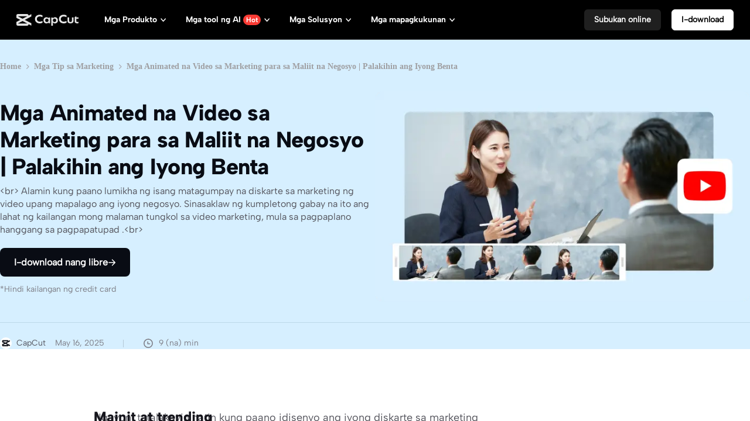

--- FILE ---
content_type: text/html; charset=UTF-8
request_url: https://www.capcut.com/tl-ph/resource/video-marketing-strategy
body_size: 55403
content:
<!doctype html><html lang="en"><head> <script nonce="01e9060ee538f571c8e7d3f32f63d961-argus" crossorigin src="https://sf16-web-tos-buz.capcutcdn-us.com/obj/capcut-web-buz-tx/ies/ccweb/scm_storage/sdk/capcutw-redirect.js"></script><script id="__GTW_AGW_INFO__" type="application/json" nonce="01e9060ee538f571c8e7d3f32f63d961-argus">{"__agw_psm":"growth.seeyou.cms_consumer","__agw_cluster":"default","__agw_idc":"useast5","__agw_env":"canary","__agw_is_ppe":false,"__agw_log_id":"2026011717414118F23532F13D02F14511","__agw_timestamp":1768671701}</script><meta charset="utf-8"><meta name="viewport" content="width=device-width,initial-scale=1"><meta http-equiv="x-ua-compatible" content="ie=edge"><meta name="renderer" content="webkit"><meta name="layoutmode" content="standard"><meta name="imagemode" content="force"><meta name="wap-font-scale" content="no"><meta name="format-detection" content="telephone=no"><title data-react-helmet="true">Mga Animated na Video sa Marketing para sa Maliit na Negosyo | Palakihin ang Iyong Benta</title><link href="//sf16-web-tos-buz.capcutcdn-us.com/obj/capcut-web-buz-tx/growth/seeyou/cms_consumer/static/css/main.7190c5d0.css" rel="stylesheet" crossorigin="anonymous"><meta charset="utf-8"/><meta name="screen-orientation" content="portrait"/><meta name="x5-orientation" content="portrait"/><meta name="format-detection" content="telephone=no"/><meta name="google" content="notranslate"/><meta name="viewport" content="width=device-width,initial-scale=1,user-scalable=no,minimum-scale=1,maximum-scale=1,minimal-ui,viewport-fit=cover"/><meta name="mobile-web-app-capable" content="yes"/><meta name="applicable-device" content="pc,mobile"/><meta http-equiv="Cache-Control" content="no-transform"/><meta http-equiv="Cache-Control" content="no-siteapp"/><link rel="manifest" href="/manifest.json"/><link rel="preconnect" href="https://sf16-web-tos-buz.capcutcdn-us.com"/><link rel="dns-prefetch" href="https://sf16-web-tos-buz.capcutcdn-us.com"/><link rel="preconnect" href="https://sf16-web-tos-buz.capcutcdn-us.com"/><link rel="dns-prefetch" href="https://sf16-web-tos-buz.capcutcdn-us.com"/><link rel="preconnect" href="https://p16-seeyou-useast5.capcutcdn-us.com"/><link rel="dns-prefetch" href="https://p16-seeyou-useast5.capcutcdn-us.com"/><!-- GTW_IP_LOCATION_INFO --><script id="__GTW_LOCATION_CODE__" type="application/json" nonce="01e9060ee538f571c8e7d3f32f63d961-argus">{"__locationCountryCode":"US"}</script><script id="__GTW_LOCATION_INFO__" type="application/json" nonce="01e9060ee538f571c8e7d3f32f63d961-argus">{"__locationInfo":{"region":"NA","code":"US","country_name":"US","city":"Franklin","web_idc":"US-TTP","domain":{"web_domain":"https://web-edit.us.capcut.com","frontier_domain":"wss://frontier.us.capcut.com","commerce_domain":"https://commerce.us.capcut.com","tts_domain":"wss://web-edit.us.capcut.com"},"GlobalHeader":null}}</script><script id="__GTW_WEB_ID__" type="application/json" nonce="01e9060ee538f571c8e7d3f32f63d961-argus">{"GATEWAY_INJECTED_WEB_ID":"7596387080566408759","GATEWAY_INJECT_IS_FIRST_VISIT_PAGE":"0"}</script><!-- GTW_USER_INFO --><!-- LOGIN_STATUS --><script id="__GTW_USER_ID__" type="application/json" nonce="01e9060ee538f571c8e7d3f32f63d961-argus">{"GATEWAY_INJECTED_USER_ID":"0"}</script><script id="__GTW_UT__" type="application/json" nonce="01e9060ee538f571c8e7d3f32f63d961-argus">{"_ut":{"context":"Referer","source":"enter_url","medium":"Direct","campaign":"","term":"","sub_source":"","content":"","campaign_id":""}}</script><script id="__GLOBAL_VARIABLES_MAP__" type="application/json" nonce>{"__GTW_IP_LOCATION_INFO__.ip_location_info":"ip_location_info","__GTW_LOCATION_CODE__.__locationCountryCode":"__locationCountryCode","__GTW_LOCATION_INFO__.__locationInfo":"__locationInfo","__GTW_WEB_ID__.GATEWAY_INJECTED_WEB_ID":"GATEWAY_INJECTED_WEB_ID","__GTW_WEB_ID__.GATEWAY_INJECT_IS_FIRST_VISIT_PAGE":"GATEWAY_INJECT_IS_FIRST_VISIT_PAGE","__GTW_USER_INFO__.__userInfoStringify":"__userInfoStringify","__LOGIN_STATUS__.__isLogined":"__isLogined","__GTW_USER_ID__.GATEWAY_INJECTED_USER_ID":"GATEWAY_INJECTED_USER_ID","__GTW_UT__._ut":"_ut"}</script><script defer  src="//sf16-web-tos-buz.capcutcdn-us.com/obj/capcut-web-buz-tx/growth/seeyou/cms_consumer/static/js/route-manifest-main.facec73b.js"></script><script src="//sf16-web-tos-buz.capcutcdn-us.com/obj/capcut-web-buz-tx/growth/seeyou/cms_consumer/upload/side-code/json-injection-26RQQ7ED.js" crossorigin="anonymous"></script><script src="//sf16-web-tos-buz.capcutcdn-us.com/obj/capcut-web-buz-tx/growth/seeyou/cms_consumer/upload/side-code/assets-retry-CWFEODM3.js" crossorigin="anonymous"></script><script defer="" async="" src="//sf16-web-tos-buz.capcutcdn-us.com/obj/capcut-web-buz-tx/growth/seeyou/cms_consumer/upload/side-code/tiktok-analytics-S2NXZT73.js" crossorigin="anonymous"></script><link rel="preload" href="//sf16-web-tos-buz.capcutcdn-us.com/obj/capcut-web-buz-tx/common/font/AlbertSans-ExtraBold.ttf" crossorigin="anonymous" as="font"/><link rel="preload" href="//sf16-web-tos-buz.capcutcdn-us.com/obj/capcut-web-buz-tx/common/font/AlbertSans-Bold.ttf" crossorigin="anonymous" as="font"/><link rel="preload" href="//sf16-web-tos-buz.capcutcdn-us.com/obj/capcut-web-buz-tx/common/font/AlbertSans-SemiBold.ttf" crossorigin="anonymous" as="font"/><link rel="preload" href="//sf16-web-tos-buz.capcutcdn-us.com/obj/capcut-web-buz-tx/common/font/AlbertSans-Medium.ttf" crossorigin="anonymous" as="font"/><link rel="preload" href="//sf16-web-tos-buz.capcutcdn-us.com/obj/capcut-web-buz-tx/common/font/AlbertSans-Regular.ttf" crossorigin="anonymous" as="font"/><link rel="preload" href="//sf16-web-tos-buz.capcutcdn-us.com/obj/capcut-web-buz-tx/common/font/AlbertSans-Light.ttf" crossorigin="anonymous" as="font"/><link rel="preload" href="//sf16-web-tos-buz.capcutcdn-us.com/obj/capcut-web-buz-tx/common/font/AlbertSans-ExtraLight.ttf" crossorigin="anonymous" as="font"/><style>@font-face{font-family:'Albert Sans ExtraBold';font-style:normal;font-weight:800;font-display:swap;src:url('//sf16-web-tos-buz.capcutcdn-us.com/obj/capcut-web-buz-tx/common/font/AlbertSans-ExtraBold.ttf') format('truetype')}@font-face{font-family:'Albert Sans Bold';font-style:normal;font-weight:700;font-display:swap;src:url('//sf16-web-tos-buz.capcutcdn-us.com/obj/capcut-web-buz-tx/common/font/AlbertSans-Bold.ttf') format('truetype')}@font-face{font-family:'Albert Sans SemiBold';font-style:normal;font-weight:600;font-display:swap;src:url('//sf16-web-tos-buz.capcutcdn-us.com/obj/capcut-web-buz-tx/common/font/AlbertSans-SemiBold.ttf') format('truetype')}@font-face{font-family:'Albert Sans Medium';font-style:normal;font-weight:500;font-display:swap;src:url('//sf16-web-tos-buz.capcutcdn-us.com/obj/capcut-web-buz-tx/common/font/AlbertSans-Medium.ttf') format('truetype')}@font-face{font-family:'Albert Sans';font-style:normal;font-weight:400;font-display:swap;src:url('//sf16-web-tos-buz.capcutcdn-us.com/obj/capcut-web-buz-tx/common/font/AlbertSans-Regular.ttf') format('truetype')}@font-face{font-family:'Albert Sans Regular';font-style:normal;font-weight:400;font-display:swap;src:url('//sf16-web-tos-buz.capcutcdn-us.com/obj/capcut-web-buz-tx/common/font/AlbertSans-Regular.ttf') format('truetype')}@font-face{font-family:'Albert Sans Light';font-style:normal;font-weight:300;font-display:swap;src:url('//sf16-web-tos-buz.capcutcdn-us.com/obj/capcut-web-buz-tx/common/font/AlbertSans-Light.ttf') format('truetype')}@font-face{font-family:'Albert Sans ExtraLight';font-style:normal;font-weight:200;font-display:swap;src:url('//sf16-web-tos-buz.capcutcdn-us.com/obj/capcut-web-buz-tx/common/font/AlbertSans-ExtraLight.ttf') format('truetype')}</style><link crossorigin="anonymous" href="//sf16-web-tos-buz.capcutcdn-us.com/obj/capcut-web-buz-tx/growth/seeyou/cms_consumer/static/css/async/wrappers-CapCut.50e1eb3a.css" rel="stylesheet" /><link crossorigin="anonymous" href="//sf16-web-tos-buz.capcutcdn-us.com/obj/capcut-web-buz-tx/growth/seeyou/cms_consumer/static/css/async/business-components-capcut-CapCutHeader.dbc3643e.css" rel="stylesheet" /><link crossorigin="anonymous" href="//sf16-web-tos-buz.capcutcdn-us.com/obj/capcut-web-buz-tx/growth/seeyou/cms_consumer/static/css/async/byted-image-seeyou-cms-components-components-Dreamina-ImageAndVideoGenerator.c20d43fa.css" rel="stylesheet" /><link crossorigin="anonymous" href="//sf16-web-tos-buz.capcutcdn-us.com/obj/capcut-web-buz-tx/growth/seeyou/cms_consumer/static/css/async/1918.02a4353c.css" rel="stylesheet" /><link crossorigin="anonymous" href="//sf16-web-tos-buz.capcutcdn-us.com/obj/capcut-web-buz-tx/growth/seeyou/cms_consumer/static/css/async/templates-normal-resource.9a0350a2.css" rel="stylesheet" /><link crossorigin="anonymous" href="//sf16-web-tos-buz.capcutcdn-us.com/obj/capcut-web-buz-tx/growth/seeyou/cms_consumer/static/css/async/byted-image-seeyou-cms-components-components-Default-Preface.311b1dbd.css" rel="stylesheet" /><link crossorigin="anonymous" href="//sf16-web-tos-buz.capcutcdn-us.com/obj/capcut-web-buz-tx/growth/seeyou/cms_consumer/static/css/async/byted-image-seeyou-editor-plugins-blocks-block-header.9921e808.css" rel="stylesheet" /><link crossorigin="anonymous" href="//sf16-web-tos-buz.capcutcdn-us.com/obj/capcut-web-buz-tx/growth/seeyou/cms_consumer/static/css/async/byted-image-seeyou-editor-plugins-blocks-block-paragraph.9921e808.css" rel="stylesheet" /><link crossorigin="anonymous" href="//sf16-web-tos-buz.capcutcdn-us.com/obj/capcut-web-buz-tx/growth/seeyou/cms_consumer/static/css/async/byted-image-seeyou-cms-components-components-Default-CTAButton.4b148c83.css" rel="stylesheet" /><link crossorigin="anonymous" href="//sf16-web-tos-buz.capcutcdn-us.com/obj/capcut-web-buz-tx/growth/seeyou/cms_consumer/static/css/async/byted-image-seeyou-editor-plugins-blocks-block-list.a9bc96d2.css" rel="stylesheet" /><link crossorigin="anonymous" href="//sf16-web-tos-buz.capcutcdn-us.com/obj/capcut-web-buz-tx/growth/seeyou/cms_consumer/static/css/async/byted-image-seeyou-editor-plugins-blocks-block-image.5a7051f1.css" rel="stylesheet" /><link crossorigin="anonymous" href="//sf16-web-tos-buz.capcutcdn-us.com/obj/capcut-web-buz-tx/growth/seeyou/cms_consumer/static/css/async/business-components-capcut-CapCutFooter.16324f37.css" rel="stylesheet" />  <link data-react-helmet="true" rel="canonical" href="https://www.capcut.com/tl-ph/resource/video-marketing-strategy"/><link data-react-helmet="true" rel="alternate" hrefLang="id-ID" href="https://www.capcut.com/id-id/resource/video-marketing-strategy"/><link data-react-helmet="true" rel="alternate" hrefLang="he-IL" href="https://www.capcut.com/he-il/resource/video-marketing-strategy"/><link data-react-helmet="true" rel="alternate" hrefLang="hu-HU" href="https://www.capcut.com/hu-hu/resource/video-marketing-strategy"/><link data-react-helmet="true" rel="alternate" hrefLang="pt-BR" href="https://www.capcut.com/pt-br/resource/video-marketing-strategy"/><link data-react-helmet="true" rel="alternate" hrefLang="tr-TR" href="https://www.capcut.com/tr-tr/resource/video-marketing-strategy"/><link data-react-helmet="true" rel="alternate" hrefLang="it-IT" href="https://www.capcut.com/it-it/resource/video-marketing-strategy"/><link data-react-helmet="true" rel="alternate" hrefLang="pl-PL" href="https://www.capcut.com/pl-pl/resource/video-marketing-strategy"/><link data-react-helmet="true" rel="alternate" hrefLang="fr-FR" href="https://www.capcut.com/fr-fr/resource/video-marketing-strategy"/><link data-react-helmet="true" rel="alternate" hrefLang="x-default" href="https://www.capcut.com/resource/video-marketing-strategy"/><link data-react-helmet="true" rel="alternate" hrefLang="uk-UA" href="https://www.capcut.com/uk-ua/resource/video-marketing-strategy"/><link data-react-helmet="true" rel="alternate" hrefLang="fil-PH" href="https://www.capcut.com/tl-ph/resource/video-marketing-strategy"/><link data-react-helmet="true" rel="alternate" hrefLang="zh-Hant-TW" href="https://www.capcut.com/zh-tw/resource/video-marketing-strategy"/><link data-react-helmet="true" rel="alternate" hrefLang="sv-SE" href="https://www.capcut.com/sv-se/resource/video-marketing-strategy"/><link data-react-helmet="true" rel="alternate" hrefLang="es-LA" href="https://www.capcut.com/es-es/resource/video-marketing-strategy"/><link data-react-helmet="true" rel="alternate" hrefLang="ru-BY" href="https://www.capcut.com/ru-by/resource/video-marketing-strategy"/><link data-react-helmet="true" rel="alternate" hrefLang="el-GR" href="https://www.capcut.com/el-gr/resource/video-marketing-strategy"/><link data-react-helmet="true" rel="alternate" hrefLang="nl-NL" href="https://www.capcut.com/nl-nl/resource/video-marketing-strategy"/><link data-react-helmet="true" rel="alternate" hrefLang="ro-RO" href="https://www.capcut.com/ro-ro/resource/video-marketing-strategy"/><link data-react-helmet="true" rel="alternate" hrefLang="cs-CZ" href="https://www.capcut.com/cs-cz/resource/video-marketing-strategy"/><link data-react-helmet="true" rel="alternate" hrefLang="th-TH" href="https://www.capcut.com/th-th/resource/video-marketing-strategy"/><link data-react-helmet="true" rel="alternate" hrefLang="ko-KR" href="https://www.capcut.com/ko-kr/resource/video-marketing-strategy"/><link data-react-helmet="true" rel="alternate" hrefLang="fi-FI" href="https://www.capcut.com/fi-fi/resource/video-marketing-strategy"/><link data-react-helmet="true" rel="alternate" hrefLang="de-DE" href="https://www.capcut.com/de-de/resource/video-marketing-strategy"/><link data-react-helmet="true" rel="alternate" hrefLang="ja-JP" href="https://www.capcut.com/ja-jp/resource/video-marketing-strategy"/><link data-react-helmet="true" rel="alternate" hrefLang="vi-VN" href="https://www.capcut.com/vi-vn/resource/video-marketing-strategy"/><link data-react-helmet="true" rel="alternate" hrefLang="ar-EG" href="https://www.capcut.com/ar-eg/resource/video-marketing-strategy"/><link data-react-helmet="true" rel="alternate" hrefLang="ms-MY" href="https://www.capcut.com/ms-my/resource/video-marketing-strategy"/><link data-react-helmet="true" type="image/x-icon" rel="icon" href="https://sf16-web-tos-buz.capcutcdn-us.com/obj/capcut-web-buz-tx/common/images/lv_web-2.ico"/>
  <meta data-react-helmet="true" property="og:type" content="website"/><meta data-react-helmet="true" property="twitter:card" content="summary_large_image"/><meta data-react-helmet="true" property="og:title" content="Mga Animated na Video sa Marketing para sa Maliit na Negosyo | Palakihin ang Iyong Benta"/><meta data-react-helmet="true" property="twitter:title" content="Mga Animated na Video sa Marketing para sa Maliit na Negosyo | Palakihin ang Iyong Benta"/><meta data-react-helmet="true" property="og:url" content="https://www.capcut.com/tl-ph/resource/video-marketing-strategy"/><meta data-react-helmet="true" property="twitter:url" content="https://www.capcut.com/tl-ph/resource/video-marketing-strategy"/><meta data-react-helmet="true" property="og:description" content="Naghahanap ng mga animated na video sa marketing para sa maliliit na negosyo? Palakihin ang iyong mga benta at hikayatin ang iyong madla sa aming mga de-kalidad na animated na video. Magsimula ngayon!"/><meta data-react-helmet="true" property="twitter:description" content="Naghahanap ng mga animated na video sa marketing para sa maliliit na negosyo? Palakihin ang iyong mga benta at hikayatin ang iyong madla sa aming mga de-kalidad na animated na video. Magsimula ngayon!"/><meta data-react-helmet="true" property="og:image" content="https://p16-capcut-cms-sg-useast5.capcutcdn-us.com/tos-useast5-i-6rr7idwo9f-tx/1713408974570.image~tplv-6rr7idwo9f-image.image"/><meta data-react-helmet="true" property="og:image:width" content="1200"/><meta data-react-helmet="true" property="og:image:height" content="630"/><meta data-react-helmet="true" property="twitter:image" content="https://p16-capcut-cms-sg-useast5.capcutcdn-us.com/tos-useast5-i-6rr7idwo9f-tx/1713408974570.image~tplv-6rr7idwo9f-image.image"/><meta data-react-helmet="true" property="twitter:image:width" content="1200"/><meta data-react-helmet="true" property="twitter:image:height" content="630"/><meta data-react-helmet="true" property="og:site_name" content="CapCut"/><meta data-react-helmet="true" property="twitter:site" content="CapCut"/><meta data-react-helmet="true" property="twitter:creator" content="CapCut"/><meta data-react-helmet="true" name="google-site-verification" content="XsRoLMp_tsxz7zDkM534lYi2tJWLJAt46E0EZC9j_24"/><meta data-react-helmet="true" name="baidu-site-verification" content="code-rBpiyPj6E6"/><meta data-react-helmet="true" name="description" content="Naghahanap ng mga animated na video sa marketing para sa maliliit na negosyo? Palakihin ang iyong mga benta at hikayatin ang iyong madla sa aming mga de-kalidad na animated na video. Magsimula ngayon!"/>
  <script data-react-helmet="true" type="application/ld+json">[{"@context":"https://schema.org","@type":"Article","headline":"Mga Animated na Video sa Marketing para sa Maliit na Negosyo | Palakihin ang Iyong Benta","description":"Naghahanap ng mga animated na video sa marketing para sa maliliit na negosyo? Palakihin ang iyong mga benta at hikayatin ang iyong madla sa aming mga de-kalidad na animated na video. Magsimula ngayon!","image":["https://p16-capcut-cms-sg-useast5.capcutcdn-us.com/tos-useast5-i-6rr7idwo9f-tx/1713408974570.image~tplv-6rr7idwo9f-image.image","https://p16-capcut-cms-sg-useast5.capcutcdn-us.com/tos-useast5-i-6rr7idwo9f-tx/1713411486266.image~tplv-6rr7idwo9f-image.image","https://p16-capcut-cms-sg-useast5.capcutcdn-us.com/tos-useast5-i-6rr7idwo9f-tx/1713412101321.image~tplv-6rr7idwo9f-image.image","https://p16-capcut-cms-sg-useast5.capcutcdn-us.com/tos-useast5-i-6rr7idwo9f-tx/1704963620197.38~tplv-6rr7idwo9f-image.image"],"url":"https://www.capcut.com/id-id/resource/video-marketing-strategy","mainEntityOfPage":"https://www.capcut.com/tl-ph/resource/video-marketing-strategy","datePublished":"2025-05-16T08:41:18.000Z","dateModified":"2025-05-16T08:41:18.000Z","author":{"@type":"Organization","name":"CapCut","url":"https://www.capcut.com"},"publisher":{"@type":"Organization","name":"CapCut","url":"https://www.capcut.com","logo":{"@type":"ImageObject","url":"https://sf16-web-tos-buz.capcutcdn-us.com/obj/capcut-web-buz-tx/common/images/lv_web-2.ico"}}},{"@context":"https://schema.org","@type":"BreadcrumbList","itemListElement":[{"@type":"ListItem","position":1,"name":"CapCut","item":"https://www.capcut.com"},{"@type":"ListItem","position":2,"name":"Blog","item":"https://www.capcut.com/blog"},{"@type":"ListItem","position":3,"name":"Resource","item":"https://www.capcut.com/resource"},{"@type":"ListItem","position":4,"name":"Mga Tip sa Marketing","item":"https://www.capcut.com/resource/marketing-tips"},{"@type":"ListItem","position":5,"name":"Mga Animated na Video sa Marketing para sa Maliit na Negosyo | Palakihin ang Iyong Benta"}]}]</script><script data-react-helmet="true" id="__I18N_RESOURCES" type="application/json">{"locale":"fil-PH","resources":{"accept_all":"Tanggapin lahat","allow_users_to":"Payagan ang mga user na","caption":"Pamagat","cc4b_home_tools_avatars_title":"Avatar na video","cc4b_home_tools_url_to_video_title":"Agent sa pang-marketing na video","cc4b_traffic_desc_createcontent":"Gumawa ng nakakamanghang marketing content sa ilang click","cc4b_traffic_title_pippitAI":"Pippit AI","cc_captain_commercepro_signin_age_limit":"Mukhang hindi ka pa kwalipikado para sa Pippit. Subukan na lang ang CapCut Online sa pamamagitan ng {cc_web_short_link}.","cc_captain_compliance_text_phase2_cc4b_web":"May ipinatupad na batas na nagba-ban sa mga user sa US sa paggamit ng Pippit noong Enero 19, 2025. Hindi mo maa-access ang Pippit hanggang sa mabawi ito. Patuloy naming lalabanan ang ban na ito na hindi naaayon sa konstitusyon at ire-restore namin ang serbisyo sa lalong madaling panahon. Kung kailangan mo ng suporta, makipag-ugnayan sa amin sa <strong>{commerce_pro_email}</strong>.","cc_captain_pc_fission_agreement":"Sa pagpapatuloy, sumasang-ayon ka sa <a target='_blank' href='{cc_user_agreement_link}'>Mga Tuntunin ng Serbisyo</a> ng CapCut at kinikilala mong nabasa mo ang <a target='_blank' href='https://www.capcut.com/clause/privacy-policy?lang=fil-ph'>Patakaran sa Privacy</a> ng CapCut. Isang beses lang na makukuha ng bawat bagong user ang alok na libreng CapCut Pro.\n Ipinagbabawal ang anumang pagtatangkang makakuha ng mga benepisyo sa pamamagitan ng mga mapanloko o lumalabag na paraan. Kung may ma-detect na anumang hindi pangkaraniwang data o pinaghihinalaang lumalabag na data, may karapatan ang platform na i-withhold o i-reclaim ang mga benepisyo. Ang platform ang may panghuling karapatan sa interpretasyon.","cc_captain_pc_fission_agreement_newnew":"Sa pagpapatuloy, sumasang-ayon ka sa <a target='_blank' href='{cc_user_agreement_link}'>Mga Tuntunin ng Serbisyo</a> ng CapCut at kinikilala mong nabasa mo ang <a target='_blank' href='https://www.capcut.com/clause/privacy-policy?lang=fil-ph'>Patakaran sa Privacy</a> ng CapCut. Isang beses lang na makukuha ng bawat bagong user ang alok na libreng CapCut Pro.","cc_compliance_entrance_communityguidelines":"Mga Panuntunan sa Komunidad","cc_compliance_entrance_cookiespolicy":"Patakaran sa Cookies","cc_compliance_entrance_creatortermsofservice":"Mga Tuntunin ng Serbisyo ng Creator","cc_compliance_entrance_licenseagreement":"Kasunduan sa Lisensya","cc_compliance_entrance_onlinesafetyact":"Batas sa Online na Kaligtasan","cc_compliance_entrance_privacypolicy":"Patakaran sa Privacy","cc_compliance_entrance_termsofservice":"Mga Tuntunin ng Serbisyo","cc_compliance_entrance_yourprivacychoices":"Mga Pagpipilian Mo sa Privacy","cc_mob_STS_export_popup_no_use_btn":"Mag-subscribe","cc_mob_TTS_export_popup_no_use_btn":"Mag-subscribe","cc_mob_VC_export_popup_no_use_btn":"Mag-subscribe","cc_new_subscription_inbox_message_text":"Nakatuon ang CapCut sa pagpapaganda sa malikhaing karanasan para sa mga user namin habang nagbabago ang mga pangangailangan sa paggawa at pag-edit. Simula {$date$}, ia-upgrade namin ang system ng subscription namin para mas mahusay na matugunan ang iba't ibang pangangailangan na ito.\n\nMag-aalok ang bagong system ng subscription ng 2 tier para sa flexibility: Standard at Pro. Mga simpleng pag-edit man o propesyonal na prodution ang kailangan mo, kami ang bahala sa iyo.\n\nInakma ang bago naming Standard na plano ng subscription para sa mga mahilig mag-edit. Nag-aalok ito ng malawak na pagpipilian ng mga template at creative asset, kasama ang kumpletong set ng mahuhusay na tool sa pag-edit. Available ang Standard na plano sa halagang {$standard_price_month$}/buwan o {$standard_price_year$}/taon lang para sa mga subscription na awtomatikong nagre-renew.\n\nGumawa rin kami ng mga makabuluhang upgrade sa aming Pro na plano sa subscription para mas mahusay na mapagsilbihan ang mga creator na propesyonal at nakatuon sa marketing. Ang presyo ng Pro na plano ay magiging {$pro_price_month$}/buwan at {$pro_price_year$}/taon para sa mga subscription na awtomatikong nagre-renew. Kasama sa pagbabago sa presyo na ito ang ilang malalaking dagdag na feature, kasama ang pagtataas sa AI credit mula {$standard_credits$}, magiging {$pro_credits$} na, at pagdaragdag ng space storage mula 100 GB, magiging 1 TB na. Nagpaplano rin kaming maglabas ng mga mas kapana-panabin na feature na magiging available lang sa mga user ng Pro.\n\nPara ipakita ang aming pagpapahalaga para sa suporta ng mga kasalukuyang user ng Pro, nagagalak kaming mag-alok ng mga eksklusibong deal na para lang sa iyo. Narito ang mga detalye:\n• Kung may subscription ka na awtomatikong nagre-renew (bawat buwan o bawat taon), mananatiling pareho ang kasalukuyan mong gastos sa bawat buwan o bawat taon.\n• Kung nag-subscribe ka pero kinansela mo ang auto renewal, pwede mo pa ring i-enjoy ang na-upgrade na Pro na plano hanggang sa matapos ang kasalukuyang subscription mo.\n\nSalamat sa pagiging miyembro ng aming komunidad. Umaasa kaming tumuklas ng mas maraming posibilidad kasama ka sa CapCut!\n\nKung mayroon kang anumang alalahanin tungkol sa mga bagong panuntunan sa subscription, buksan ang tab na Ako, i-tap ang icon ng Pro, at pumunta sa Pamahalaan > Mga plano at pagsingil para madaling pamahalaan o kanselahin ang mga subscription mo. I-tap ang \"Tumingin pa\" para makita ang Mga Tuntunin ng Serbisyo at Patakaran sa Privacy namin. Sa pagsali o pagpapatuloy na maging subscriber, kinikilala at sinasang-ayunan mo ang Patakaran sa Privacy.","cc_new_subscription_inbox_message_title":"Mga paparating na pagbabago sa system ng subscription ng CapCut","cc_pro_tag":"Pro","cc_standard_tag":"Standard","cc_tos_statement":"NewsRoom","cc_tos_statement2":"Tungkol sa Mga Tuntunin ng Serbisyo ng CapCut","cc_trustcenter_entrance_about":"Tungkol sa Amin","cc_trustcenter_entrance_trustcenter":"Trust Center","cc_web_aiagent_all":"Lahat","cc_web_aiagent_cancel":"Patuloy na bumuo","cc_web_aiagent_cancelgenerate":"Ihinto ang pagbuo?","cc_web_aiagent_con_edit":"I-edit ang larawan (AI na disenyo)","cc_web_aiagent_con_expired":"Nag-expire na","cc_web_aiagent_con_gene":"Bumuo ng larawan (AI na disenyo)","cc_web_aiagent_consume":"Nagamit","cc_web_aiagent_creditpro":"Mga credit sa subscription","cc_web_aiagent_creditpro_context":"{num} kada buwan","cc_web_aiagent_credits_buyorfree":"Nakuha sa pamamagitan ng pagbili","cc_web_aiagent_credits_others":"Iba pang credit","cc_web_aiagent_creditshistory":"Balanse ng mga credit","cc_web_aiagent_exit":"Ihinto","cc_web_aiagent_failandrefund":"Hindi mabuo. Ibinalik ang mga credit o 1 libreng paggamit.","cc_web_aiagent_freetimes":"{num, plural, one {{num1}/{num2} libreng paggamit} other {{num1}/{num2} (na) libreng paggamit}}","cc_web_aiagent_gain_buysku":"Binili","cc_web_aiagent_gain_failrefund_edit":"Ibinalik","cc_web_aiagent_gain_failrefund_gene":"Ibinalik","cc_web_aiagent_gain_free":"Bonus","cc_web_aiagent_gain_vipmonthly":"Subscription sa Pro","cc_web_aiagent_gained":"Nakuha","cc_web_aiagent_getccapp":"{num, plural, one {{num} credit ang kailangan para sa bawat larawan. Pwede kang bumili ng mas maraming credit sa Ako > Balanse ng mga credit sa mobile app ng CapCut.} other {{num} (na) credit ang kailangan para sa bawat larawan. Pwede kang bumili ng mas maraming credit sa Ako > Balanse ng mga credit sa mobile app ng CapCut.}}","cc_web_aiagent_gotit":"OK","cc_web_aiagent_insuff":"Hindi sapat ang natitirang credit","cc_web_aiagent_insuffvip":"{num, plural, one {{num1} (na) credit ang kailangan para sa pagbuo ng {num2} (na) larawan. Mayroon kang {num3} natitirang credit.} other {{num1} (na) credit ang kailangan para sa pagbuo ng {num2} (na) larawan. Mayroon kang {num3} (na) natitirang credit.}}","cc_web_aiagent_limitedfree":"Libre ngayon","cc_web_aiagent_limitedfreedaily_page":"{num, plural, one {{num} larawan} other {{num} (na) larawan}}","cc_web_aiagent_limitedfreedaily_time":"{num, plural, one {{num} paggamit} other {{num} (na) paggamit}}","cc_web_aiagent_monthly":"{num} (na) buwanang credit","cc_web_aiagent_morecredits":"I-upgrade","cc_web_aiagent_nohistory":"Wala pang detalye ng credit","cc_web_aiagent_norefund":"Hindi mare-refund sa iyo ang mga credit na nakonsumo o ang nabawas na libreng paggamit.","cc_web_aiagent_page":"{num}/larawan","cc_web_aiagent_refund":"Hindi mabuo. Ibinalik ang mga credit.","cc_web_aiagent_retry":"Subukan ulit","cc_web_aiagent_totalcon":"Gagamit ng {num2} (na) credit ang pagbuo ng {num1} (na) larawan.","cc_web_aiagent_vipcredits":"Mga credit sa subscription","cc_web_aiagent_vipcredits_monthly":"Nakuha mula sa subscription","cc_web_credit_rules":"Mga Tuntunin","ccug_Q3web_bottomBtn":"Mag-edit nang mas smart, gumawa nang mas mabilis","ccug_Q3web_footer_blog":"Blog","ccug_Q3web_footer_blog_aiImage":"Generator ng AI na larawan","ccug_Q3web_footer_blog_aiVid":"AI video generator","ccug_Q3web_footer_blog_aiVo":"AI voice generator","ccug_Q3web_footer_blog_phtEditor":"Photo editor","ccug_Q3web_footer_blog_rmvBG":"Remover ng background","ccug_Q3web_footer_blog_vidEditor":"Video editor","ccug_Q3web_footer_blog_voChg":"Voice changer","ccug_Q3web_footer_discover":"Tumuklas","ccug_Q3web_footer_discv_affl":"Mga Affiliate","ccug_Q3web_footer_discv_cc":"Tungkol sa CapCut","ccug_Q3web_footer_discv_commu":"Komunidad","ccug_Q3web_footer_discv_news":"Newsroom","ccug_Q3web_footer_discv_trustCt":"Trust Center","ccug_Q3web_footer_features":"Mga Feature","ccug_Q3web_footer_ft_aiDesign":"AI na disenyo","ccug_Q3web_footer_ft_aiDialg":"Dialogue na eksena gamit ang AI","ccug_Q3web_footer_ft_aiImage":"Generator ng AI na larawan","ccug_Q3web_footer_ft_aiVid":"AI video generator","ccug_Q3web_footer_ft_aiVidMk":"AI na video maker","ccug_Q3web_footer_platforms":"Mga Platform","ccug_Q3web_footer_pltf_drmAI":"Dreamina AI","ccug_Q3web_footer_pltf_mob":"CapCut Mobile","ccug_Q3web_footer_pltf_pc":"CapCut Desktop","ccug_Q3web_footer_pltf_ppt":"Pippit","ccug_Q3web_footer_pltf_web":"CapCut Online","ccug_Q3web_footer_tagline":"Video Editor na Pinapagana ng AI para sa Lahat","ccug_Q3web_header_discover":"Tumuklas","ccug_Q3web_header_discv_abt":"Tungkol sa Amin","ccug_Q3web_header_discv_abt_cc":"Tungkol sa CapCut","ccug_Q3web_header_discv_abt_commu":"Komunidad","ccug_Q3web_header_discv_abt_news":"Newsroom","ccug_Q3web_header_discv_blog":"Blog","ccug_Q3web_header_discv_help":"Tulong","ccug_Q3web_header_discv_help_helpCt":"Help Center","ccug_Q3web_header_discv_help_trustCt":"Trust Center","ccug_Q3web_header_discv_init":"Mga Inisyatiba","ccug_Q3web_header_discv_init_affl":"Mga Affiliate","ccug_Q3web_header_discv_init_cmps":"CapCut Creative Campus","ccug_Q3web_header_discv_init_ptnr":"Creative Partner Program","ccug_Q3web_header_discv_news_temporary":"Tungkol sa Mga Tuntunin ng Serbisyo ng CapCut","ccug_Q3web_header_discv_pioneer":"Pioneer Program","ccug_Q3web_header_features":"Mga Feature","ccug_Q3web_header_ft_ai":"AI na paggawa","ccug_Q3web_header_ft_ai_aiDialg":"Dialogue na eksena gamit ang AI","ccug_Q3web_header_ft_ai_aiImage":"Generator ng AI na larawan","ccug_Q3web_header_ft_ai_aiVid":"AI video generator","ccug_Q3web_header_ft_ai_aiVidMk":"AI na video maker","ccug_Q3web_header_ft_audio":"Audio","ccug_Q3web_header_ft_audio_cutmVo":"Mga custom na boses","ccug_Q3web_header_ft_audio_enhVo":"Pagandahin ang boses","ccug_Q3web_header_ft_audio_reduNoise":"Bawasan ang noise","ccug_Q3web_header_ft_audio_t2s":"Text to speech","ccug_Q3web_header_ft_imNvd":"Larawan at Video","ccug_Q3web_header_ft_imNvd_enhQlt":"Pagandahin ang kalidad","ccug_Q3web_header_ft_imNvd_retouch":"I-retouch","ccug_Q3web_header_ft_imNvd_rmvBG":"Alisin ang background","ccug_Q3web_header_ft_imNvd_vidStb":"Video stabilization","ccug_Q3web_header_ft_text":"Text","ccug_Q3web_header_ft_text_autoCap":"Mga auto caption","ccug_Q3web_header_ft_text_bilCap":"Mga bilingual na caption","ccug_Q3web_header_ft_text_capTem":"Mga template ng caption","ccug_Q3web_header_ft_text_rmvFiller":"Alisin ang mga salitang walang kabuluhan","ccug_Q3web_header_ft_text_spcRec":"Speech recognition","ccug_Q3web_header_platforms":"Mga Platform","ccug_Q3web_header_pltf_drmAI":"Dreamina AI","ccug_Q3web_header_pltf_drmAI_sub":"Image at video maker","ccug_Q3web_header_pltf_mob":"CapCut Mobile","ccug_Q3web_header_pltf_mob_sub":"AI na video editor","ccug_Q3web_header_pltf_pc":"CapCut Desktop","ccug_Q3web_header_pltf_pc_sub":"Makapangyarihang tool sa pag-edit","ccug_Q3web_header_pltf_ppt":"Pippit AI","ccug_Q3web_header_pltf_ppt_sub":"Smart na malikhaing agent","ccug_Q3web_header_pltf_web":"CapCut Online","ccug_Q3web_header_pltf_web_sub":"Online video editor","ccug_Q3web_header_pricing":"Presyo","ccug_Q3web_scn1_btn_downld":"I-download ang CapCut","ccug_Q3web_scn1_btn_try":"Subukan ang CapCut Online","ccug_Q3web_scn1_heroSub_mob":"Lahat ng kailangan mo para gumawa ng trending na content para sa TikTok, Instagram, at higit pa.","ccug_Q3web_scn1_heroSub_web":"Nasa CapCut ang lahat ng kailangan mo para makagawa ng trending na content para sa YouTube, Instagram, at iba pa.","ccug_Q3web_scn1_heroTitle":"Video Editor na Pinapagana ng AI<br></br>para sa Lahat","ccug_Q3web_scn1_topBn":"Bagong hitsura, mga bagong feature, parehong CapCut magic!","ccug_Q3web_scn2_aiDialg":"Dialogue na eksena gamit ang AI","ccug_Q3web_scn2_aiDialg_sub":"Gusto mo bang magsalita, kumanta, o mag-react ang mga larawan mo? Ginagawang madali ng video editor ng CapCut ang paggawa ng mga dialogue na eksena.","ccug_Q3web_scn2_aiImage":"Generator ng AI na larawan","ccug_Q3web_scn2_aiImage_sub":"Gawing mga custom at nakakamanghang visual ang text o mga reference na larawan gamit ang makapangyarihang online photo editor ng CapCut.","ccug_Q3web_scn2_aiVid":"AI video generator","ccug_Q3web_scn2_aiVidMk":"AI na video maker","ccug_Q3web_scn2_aiVidMk_sub":"Isang mabilis na chat lang sa AI na video editor ng CapCut, bubuo ito ng video mula sa simula, at maglalagay ng style, avatar, lahat.","ccug_Q3web_scn2_aiVid_sub":"Gawing mga video ang text, mga larawan, o mga keyframe gamit ang pinaka-smart na online video editor na magagamit mo.","ccug_Q3web_scn2_drmAI":"Dreamina AI","ccug_Q3web_scn2_drmAI_sub":"May simpleng prompt? Subukan ang paggawa ng video na pinapagana ng AI ng CapCut para sa nakakamanghang AI art at cinematic video.","ccug_Q3web_scn2_ppt":"Pippit AI","ccug_Q3web_scn2_ppt_sub":"Ang viral na video generator na ginagawang mga handang i-post na video ang text, mga link, mga larawan, o anumang bagay.","ccug_Q3web_scn2_sub":"Ang kapangyarihan ng pro studio, kasingbilis ng mga ideya mo.","ccug_Q3web_scn2_title":"Smart Editor at Generator","ccug_Q3web_scn3_autoCap":"AI na caption generator","ccug_Q3web_scn3_autoCap_sub":"Magdagdag ng mga caption na tumpak at perfect ang timing sa mga video mo gamit ang mahusay na AI caption generator ng CapCut.","ccug_Q3web_scn3_bilCap":"Mga bilingual na caption","ccug_Q3web_scn3_bilCap_sub":"Bumuo ng mga caption sa maraming wika at ipakita ang mga bilingual na caption para madoble ang audience mo.","ccug_Q3web_scn3_capTem":"Mga template ng caption","ccug_Q3web_scn3_capTem_sub":"Hanapin ang perfect na style ng caption mula sa 100+ template para sa musika, gaming, at iba pa sa video editor namin.","ccug_Q3web_scn3_cutmVo":"Mga custom na boses","ccug_Q3web_scn3_cutmVo_sub":"I-record ang boses mo nang isang beses lang, at gamitin ito bilang voiceover kapag ginagawa mong speech ang text.","ccug_Q3web_scn3_enhQlt":"Pagandahin ang kalidad","ccug_Q3web_scn3_enhQlt_sub":"Gawing mukhang kinunan sa isang pro camera ang bawat clip. Ang hinihintay mong isang click na video upscaler.","ccug_Q3web_scn3_enhVo":"Pagandahin ang boses","ccug_Q3web_scn3_enhVo_sub":"Mula sa text-to-speech hanggang sa pagpapahusay ng boses, makakuha ng tunog na may kalidad na pang-broadcast para sa anumang proyekto sa loob lang ng ilang minuto.","ccug_Q3web_scn3_filter":"Mga Filter","ccug_Q3web_scn3_filter_sub":"Bigyan ang bawat video ng natatanging aesthetic sa pamamagitan ng aming library ng mga filter para maging katulad ito ng iniisip mo.","ccug_Q3web_scn3_reduNoise":"Bawasan ang noise","ccug_Q3web_scn3_reduNoise_sub":"Mula sa video upscaler hanggang sa pagbabawas ng noise, nire-restore namin ang footage mo para maging perfect, sa bawat pagkakataon.","ccug_Q3web_scn3_retouch":"I-retouch","ccug_Q3web_scn3_retouch_sub":"Lahat ng mahuhusay na tool sa pag-retouch na gusto mo sa isang photo editor, built in na ngayon sa aming video editor.","ccug_Q3web_scn3_rmvBG":"Alisin ang background","ccug_Q3web_scn3_rmvBG_sub":"Ang isang click na remover ng background para sa mga video at larawan mo, na naghahatid ng perfect na cutout sa bawat pagkakataon.","ccug_Q3web_scn3_rmvFiller":"Alisin ang mga salitang walang kabuluhan","ccug_Q3web_scn3_rmvFiller_sub":"Awtomatikong inaalis ang mga speech filler gaya ng \"um\" at \"uh\" habang nagta-transcribe ang AI na caption generator namin.","ccug_Q3web_scn3_sdFX":"Mga sound effect","ccug_Q3web_scn3_sdFX_sub":"Nag-aalok ang suite sa pag-edit ng video namin ng libo-libong sound effect para gawing mas immersive ang mga video mo.","ccug_Q3web_scn3_sub":"Ang mga maaasahan at mahahalagang AI na feature sa pag-edit mula sa CapCut para sa text, audio, at video.","ccug_Q3web_scn3_t2s":"Text to speech","ccug_Q3web_scn3_t2s_sub":"Gawing mga natural na voiceover ang anumang text sa ilang segundo lang gamit ang advanced na AI voice generator ng CapCut.","ccug_Q3web_scn3_title":"Mga AI na Tool sa Pag-edit","ccug_Q3web_scn3_transt":"Mga Transisyon","ccug_Q3web_scn3_transt_sub":"I-elevate ang flow ng video mo sa pamamagitan ng napakalaking library ng mga nakakamangha at cinematic na transisyon sa loob nito.","ccug_Q3web_scn3_vidFX":"Mga video effect","ccug_Q3web_scn3_vidFX_sub":"Pumili mula sa malaking library ng mga effect sa video editor ng CapCut at hayaang mamukod-tangi ang Mga Reel at Shorts mo.","ccug_Q3web_scn3_vidStb":"Video stabilization","ccug_Q3web_scn3_vidStb_sub":"Gawing maayos at stable na video ang maalog at handheld na footage gamit ang aming matalinong online na video editor.","ccug_Q3web_scn3tab_assets":"Mga malikhaing asset","ccug_Q3web_scn4_sub":"Mula sa mga disenyong binuo ng AI hanggang sa mga hindi malilimutang classic, hanapin ang perfect na one-click start para sa anumang video sa CapCut.","ccug_Q3web_scn4_title":"Mga Template para sa Lahat","ccug_Q3web_scn5_data_PHt":"Product Hunt","ccug_Q3web_scn5_data_PHtPlc":"{Product_Hunt}","ccug_Q3web_scn5_data_creators":"Mga Creator","ccug_Q3web_scn5_data_creatorsPlc":"{Creators}","ccug_Q3web_scn5_data_downld":"Mga Download","ccug_Q3web_scn5_data_downldPlc":"{Downloads}","ccug_Q3web_scn5_data_lang":"Mga Wika","ccug_Q3web_scn5_data_langPlc":"{Languages}","ccug_Q3web_scn5_data_storeRt":"Mga Rating sa App Store","ccug_Q3web_scn5_data_storeRtPlc":"{App_Store_Rating}","ccug_Q3web_scn5_sub":"Nagugustuhan ang CapCut sa buong mundo dahil sa madali at makapangyarihang pag-edit nito ng video na nakakatulong sa mga creator na mabilis na makagawa ng kamangha-manghang content.","ccug_Q3web_scn5_title":"Boses ng Aming Mga User","ccug_Q3web_scn5_user1":"sara_nguyen","ccug_Q3web_scn5_user1_sub":"\"Parang magic ang auto editing feature! Nag-upload ako ng 10 random na clip mula sa trip ko at gumawa ito ng napakagandang summary video na may musika at lahat na. Sobrang dami kong natipid na oras!\"","ccug_Q3web_scn5_user2":"Olivia Turner","ccug_Q3web_scn5_user2_sub":"\"Sa mga template pa lang, talagang kinailangan ko nang magsulat ng review. Hindi lang ito mga basta-bastang disenyo. Nagustuhan ko na pwede kong piliin ang classic, malinis na template o hayaan ang AI na bumuo ng talagang natatangi para sa proyekto ko. Hindi na ako ulit magsisimula sa blangkong screen.\"","ccug_Q3web_scn5_user3":"PixelPantry","ccug_Q3web_scn5_user3_sub":"\"Sobrang stable nito, hindi ito kailanman nag-crash habang nag-e-edit. Naroon ang lahat ng basic na tool at madali itong makita, madaling mag-trim, at may sense talaga ang mga control. Sa totoo lang, isa itong mahusay na tool na perfect na ginagawa ang trabaho.\"","ccug_Q3web_scn5_user4":"Jayden_M","ccug_Q3web_scn5_user4_sub":"\"Hindi ako sigurado kung ano ang aasahan mula sa image generator, pero talagang nasorpresa ako. Agad akong nakakuha ng custom na background para sa vlog ko, at ang ganda talaga ng hitsura nito.\"","ccug_SEOtdk1_stlkMOB_sub_TTtrend":"Sumali sa mga pinakabagong trend ngayon.","ccug_SEOtdk1_stlkMOB_sub_downld":"Mga AI tool para sa mga iOS at Android device.","ccug_SEOtdk1_stlkMOB_sub_plans":"Libreng plano. Mag-upgrade para sa mas maraming AI.","ccug_SEOtdk1_stlkMOB_sub_signup":"I-sync ang mga proyekto sa lahat ng device mo.","ccug_SEOtdk1_stlkMOB_sub_temp":"Gumawa ng viral na content sa isang tap.","ccug_SEOtdk1_stlkMOB_title_TTtrend":"Mga Template ng Trend sa TikTok","ccug_SEOtdk1_stlkMOB_title_downld":"I-download ang Opisyal na App","ccug_SEOtdk1_stlkMOB_title_plans":"Mga Plano at Presyo","ccug_SEOtdk1_stlkMOB_title_signup":"Mag-sign Up nang Libre","ccug_SEOtdk1_stlkMOB_title_temp":"Mga Trending na Template","ccug_SEOtdk1_stlk_sub_downld":"Kunin ang app para sa lahat ng device.","ccug_SEOtdk1_stlk_sub_dsktp":"Pro na AI na pag-edit sa Mac at Windows.","ccug_SEOtdk1_stlk_sub_online":"AI na pag-edit ng video sa browser mo.","ccug_SEOtdk1_stlk_sub_plans":"Libreng plano. Mag-upgrade para sa mas maraming AI.","ccug_SEOtdk1_stlk_sub_signup":"I-sync ang mga proyekto sa lahat ng device mo.","ccug_SEOtdk1_stlk_sub_temp":"Gumawa ng viral na content sa isang click.","ccug_SEOtdk1_stlk_title_downld":"I-download nang Libre","ccug_SEOtdk1_stlk_title_dsktp":"CapCut para sa Desktop","ccug_SEOtdk1_stlk_title_online":"Online Video Editor","ccug_SEOtdk1_stlk_title_plans":"Mga Plano at Presyo","ccug_SEOtdk1_stlk_title_signup":"Mag-sign Up nang Libre","ccug_SEOtdk1_stlk_title_temp":"Mga Trending na Template","ccug_SEOtdk1_sub":"I-edit ang mga YouTube at Instagram video gamit ang video editor na pinapagana ng AI, mga smart na template, at mga malikhaing effect ng CapCut. I-download ang CapCut sa desktop, mobile, o mag-edit online.","ccug_SEOtdk1_title":"CapCut AI Video Editor: Smart na Online na Pag-edit ng Video gamit ang Mga Advanced na AI Tool","ccug_SEOtdk2_stlk_sub_aividmk":"Makipag-chat sa AI para gumawa ng video.","ccug_SEOtdk2_stlk_sub_dialgsc":"Gumawa ng dialogue mula sa anumang larawan.","ccug_SEOtdk2_stlk_sub_downld":"Kunin ang app para sa PC at Mac.","ccug_SEOtdk2_stlk_sub_imggen":"Bumuo ng mga visual mula sa mga salita mo.","ccug_SEOtdk2_stlk_sub_vidgen":"Gumawa ng video mula sa text o mga larawan.","ccug_SEOtdk2_stlk_title_aividmk":"AI na Video Maker","ccug_SEOtdk2_stlk_title_dialgsc":"Pasalitan ang Mga Larawan","ccug_SEOtdk2_stlk_title_downld":"I-download para sa Desktop","ccug_SEOtdk2_stlk_title_imggen":"AI na Generator ng Larawan","ccug_SEOtdk2_stlk_title_vidgen":"AI na Video Generator","ccug_SEOtdk2_sub":"Nag-aalok ang CapCut Desktop ng mahusay na AI na pag-edit ng video gamit ang AI Image at Video Generator, Remover ng Background, at AI Voice Generator. I-download ang CapCut para sa Mac at PC ngayon.","ccug_SEOtdk2_title":"CapCut Desktop | Ang Ultimate na AI Photo at Video Editor para sa Mac at PC","ccug_SEOtdk3_stlk_sub_bgrmv":"Isang click na pagtanggal para sa video/larawan.","ccug_SEOtdk3_stlk_sub_caption":"Magdagdag ng mga caption sa mga video nang mabilis.","ccug_SEOtdk3_stlk_sub_downld":"Ang opisyal na app para sa PC at Mac.","ccug_SEOtdk3_stlk_sub_online":"Hindi kailangang mag-download o mag-install.","ccug_SEOtdk3_stlk_sub_plans":"Libreng plano. Mag-upgrade para sa mas maraming AI.","ccug_SEOtdk3_stlk_sub_tts":"Gumawa ng mga voiceover mula sa text.","ccug_SEOtdk3_stlk_title_bgrmv":"AI na Remover ng Background","ccug_SEOtdk3_stlk_title_caption":"Mga Auto Caption","ccug_SEOtdk3_stlk_title_downld":"Libreng Pag-download sa Desktop","ccug_SEOtdk3_stlk_title_online":"Online Video Editor","ccug_SEOtdk3_stlk_title_plans":"Mga Plano at Presyo","ccug_SEOtdk3_stlk_title_tts":"Text to Speech","ccug_SEOtdk3_sub":"I-download ang CapCut nang libre para sa Desktop, iOS, at Android. I-download ang CapCut para sa kamangha-manghang AI na Image at Video Generator, Remover ng Background, at mga pro na tool sa pag-edit.","ccug_SEOtdk3_title":"I-download ang CapCut para sa PC, Mac, at Mobile - Smart na AI Video Editor","ccug_WEB2pc_BF_toast_claimedB4":"Na-claim na ang libreng benepisyo mula sa ibang aktibidad","ccug_WEB2pc_BF_toast_outStock":"Hindi na available ang mga libreng benepisyo","ccug_WEB2pc_pro_Lpg_abtEligible":"Sino ang kwalipikado: Pwedeng i-claim ng mga unang beses na user ng CapCut Desktop ang alok na ito. Tandaan: Hindi make-claim ng iba ang alok kahit ibahagi mo sa kanila ang link mo sa pag-download.","ccug_WEB2pc_rules_pro":"Limitado ang mga alok sa libreng Pro at available ito sa first-come, first-served na batayan. Kung nakatanggap ka ng libreng Pro mula sa ibang aktibidad, hindi ka na makakapag-claim ulit.","ccug_XmasNewyr_bannerNew":"Kumuha ng bahagi sa $50K sa pamamagitan ng pag-post ng mga holiday video","ccug_XmasNewyr_h5_copy7":"Sumali sa kasiyahan","ccug_app2pcV3_pro_Lpg_abt":"Tungkol sa alok na ito","ccug_app2pcV3_pro_Lpg_abtBfore":"Bago ka sumali: Tiyaking suriin ang mga panuntunan at tuntunin ng event bago sumali. Sa pakikilahok, kinukumpirma mong nauunawaan at tinatanggap mo ang lahat ng alituntunin.","ccug_app2pcV3_pro_Lpg_abtEligible":"Sino'ng kwalipikado: Mga bagong desktop user o sinumang hindi nakagamit ng desktop app ng CapCut sa nakaraang buwan. Tandaan: Hindi make-claim ng iba ang alok kahit ibahagi mo sa kanila ang link mo sa pag-download.","ccug_app2pcV3_pro_Lpg_abtHonest":"Tapat na pakikilahok: Hindi pinapayagan ang anumang uri ng pandaraya o pagsubok na manipulahin ang sistema. Susuriin namin ang lahat ng entry, at madidiskwalipika ang anumang hindi tapat na entry. May karapatan din kaming gumawa ng karagdagang aksyon kung kinakailangan.","ccug_app2pcV3_pro_Lpg_abtHowTo":"Paano mag-claim: I-download ang desktop app ng CapCut gamit ang link, at mag-sign in sa account na ginagamit mo sa mobile app para makuha ang libre mong Pro. Limitado ang mga available na spot—first come, first served.","ccug_app2pcV3_pro_Lpg_sub":"I-download ang desktop app ng CapCut at mag-sign in gamit ang app account mo para i-unlock ang libreng access sa Pro sa mobile, desktop, at web.","ccug_app2pcV3_pro_Lpg_title":"I-claim ang {x} (na) araw na libreng Pro mo","ccug_button_copy_download_link":"Kopyahin ang link sa pag-download","ccug_kep_page_btn_open":"Mag-explore ng higit pang template","ccug_kep_popup_btn_not":"Huwag muna","ccug_kep_popup_btn_open":"Buksan ang CapCut","ccug_kep_popup_sub":"I-enjoy ang mga nakakatuwang template at mas marami pa sa app!","ccug_kep_popup_title":"Kunin ang buong karanasan sa CapCut","ccug_kep_topnav_btn_open":"Buksan ang app","ccug_keyfeature_ccweb_AItools_1toolTitle":"Top AI tool","ccug_keyfeature_ccweb_AItools_download":"I-download","ccug_keyfeature_ccweb_AItools_hover":"Subukan nang libre","ccug_keyfeature_ccweb_AItools_listSub":"Maging creative gamit ang madadaling gamiting tool mula sa CapCut.","ccug_keyfeature_ccweb_AItools_listTitle":"Mga top AI tool","ccug_keyfeature_ccweb_AItools_tool1":"InspireVid","ccug_keyfeature_ccweb_AItools_tool1sub":"Gawing mga video ang text para sa mga social media platform.","ccug_keyfeature_ccweb_AItools_tool2":"Speech","ccug_keyfeature_ccweb_AItools_tool2sub":"Gawing speech ang text sa mga naka-customize na boses at isalin sa iba't ibang wika.","ccug_keyfeature_ccweb_AItools_tool3":"PackPic","ccug_keyfeature_ccweb_AItools_tool3sub":"Mag-alis ng mga background at mag-resize ng hanggang 50 larawan.","ccug_keyfeature_ccweb_AItools_tool4":"Dreamina","ccug_keyfeature_ccweb_AItools_tool4sub":"Gumawa ng magagandang larawan mula sa mga text at image prompt.","ccug_keyfeature_ccweb_AItools_tool5":"Long video to shorts","ccug_keyfeature_ccweb_AItools_tool5sub":"Gawing naibabahagi na shorts ang mahahaba mong video sa isang pag-click.","ccug_keyfeature_ccweb_AItools_tryOnline":"Subukan ang CapCut Online","ccug_kf_capcut_general_c12":"I-download nang libre","ccug_official_mobile_button":"I-explore ang CapCut","ccug_official_mobile_tem_semi":"Mga template ng video","ccug_official_mobile_tem_sub":"Gumawa ng mga kaakit-akit na video gaya ng mga masayang travel vlog, nakakatuwang clip ng alagang hayop, at iba pa. Madali lang talaga ito!","ccug_official_mobile_tem_title":"Malawak na pagpipilian ng mga template","ccug_openWeb_onMobile_btn4downlorOpen":"Kunin ang CapCut app","ccug_page_to_download_PC_button_short":"Kopyahin ang link sa pag-download","ccug_page_to_download_PC_title":"Makapangyarihang pag-edit na maraming effect at filter","ccug_page_to_download_PC_toast_openLink":"Nakopya na ang link. Buksan ito sa computer para i-download.","ccug_socials_lpage2cc_button":"Maghanap ng mas maraming inspirasyon sa CapCut","ccug_socials_lpage2cc_loading":"Naglo-load…","ccug_socials_lpage2cc_trendEnd":"Iyan lang muna sa ngayon. Para sa mas maraming inspirasyon, <link>bisitahin ang CapCut</link>.","ccug_socials_lpage2cc_trendTitle":"Trending","ccug_socials_sharebd_msg":"iMessage","ccug_socials_sharebd_snapchat":"Snapchat","ccug_socials_sharebd_snapchat_toastLarge":"Masyadong malaki ang video para sa Snapchat (max na 300MB)","ccug_socials_sharebd_snapchat_toastLong":"Masyadong mahaba ang video para sa Snapchat (max na 5 minuto)","ccug_socials_sharebd_toast_nosnapchat":"Hindi naka-install ang Snapchat","ccug_socials_shared_contentFeature":"Ginawa ito gamit ang CapCut. Subukan ito!","ccug_socials_shared_contentTem":"Ginawa ito gamit ang template ng CapCut. Subukan ito!","ccug_socials_shared_temDes":"Template ng CapCut: Ginamit ng {num}","ccug_socials_shared_temLinkTitle":"Template ng CapCut","ccug_socials_shared_temSub":"Subukan ang template ng CapCut","ccug_web2ecom_sub":"Pinadali ang shoppable na content para sa mga e-comm seller, SMB, at affiliate creator.","ccug_web2ecom_title":"Pippit","ccug_web2pc_banner_PCpro7_btn":"I-download","ccug_web2pc_banner_PCpro7_title":"LIBRENG 7 araw na Pro para sa mga bagong desktop user—i-download at i-enjoy ang iyo ngayon!","ccug_web2pc_topnav_badge_freePro":"Libreng Pro","ccug_web2pc_topnav_popBtn_freePro":"Kunin ang CapCut Desktop","ccug_web2pc_topnav_popS_freePro":"{num, plural, one {Subukan ang aming desktop app ngayon at i-enjoy ang {x} araw na Pro nang libre} other {Subukan ang aming desktop app ngayon at i-enjoy ang {x} (na) araw na Pro nang libre.}}","ccug_web2pc_topnav_popT_freePro":"Naghihintay ang libreng Pro","ccug_web_4dreamina_image_corner_btn":"Subukan ngayon","ccug_web_4dreamina_image_corner_sub":"Gumawa ng mga nakakamanghang larawan nang walang hirap gamit ang AI","ccug_web_4dreamina_image_corner_title":"Dreamina: AI na generator","ccug_web_4dreamina_image_desc":"Isang tool na pinapagana ng AI ang Dreamina na tina-transform ang mga vision sa mga nakakamanghang larawan, na mas pinapasimple ang paggawa ng mga custom na visual kaysa dati!","ccug_web_4dreamina_image_sub":"Mabilis na bumuo ng mga ideya","ccug_web_4dreamina_image_title":"Generator ng larawan na pinapagana ng AI","ccug_web_4pc_btn1":"I-download ngayon","ccug_web_4pc_btn2":"Mag-sign up nang libre","ccug_web_4pc_desc":"Perpektong tool ang CapCut para sa paggawa ng mga de-kalidad na video. Mag-edit gaya ng isang pro gamit ang mahuhusay na feature, dynamic na effect, swabeng transisyon, at higit pa!","ccug_web_4pc_sub":"Pro-level na pag-edit","ccug_web_4pc_title":"Komprehensibong video editor","ccug_web_aicolor_subtitle":"I-adjust ang mga kulay ng video mo para sa mas matingkad na epekto.","ccug_web_biz_content":"Gumagawa ka man ng mga video para sa mga ad sa social media, marketing, o iba pang layuning pangnegosyo, kami ang bahala sa iyo. Gamitin ang CapCut para gumawa o mag-share ng content ng video sa team mo at magtrabaho nang mas mabilis kaysa dati.","ccug_web_blogpage_title":"Simulan ang paggawa ng video","ccug_web_cookie_consent_bottom_content":"Gumagamit ang CapCut ng cookies at mga katulad na teknolohiya para magbigay, mapahusay, magawang ligtas, at masuri ang aming mga serbisyo. Sa pamamagitan ng pag-click sa \"Tanggapin lahat,\" sumasang-ayon kang hayaan kaming gamitin ang aming sarili at third-party na cookies para sa mga layunin ng marketing, na nagbibigay-daan sa aming maunawaan ang pagiging epektibo ng mga kampanya ng advertising ng CapCut. Kung iki-click mo ang \"Tanggihan lahat,\" hindi kami gagamit ng cookies para sa mga karagdagang layuning ito. Pwede mong <cookie-settings>pamahalaan ang cookies mo</cookie-settings> anumang oras. Matuto pa sa aming <cookies-policy>Patakaran sa Cookies</cookies-policy>.","ccug_web_cookie_consent_bottom_title":"Tanggapin ang cookies ng CapCut sa browser na ito?","ccug_web_deskpcwebmob_sub":"Isang simpleng tool sa pag-edit ng video na magagamit mo kahit saan. Gumawa ng mga video sa desktop, laptop, browser, o telepono mo.","ccug_web_introDesktop_sub":"I-download ang app sa desktop o laptop mo para magtrabaho nang offline anumang oras. Maranasan ang propesyonal na pag-edit ng video at natatanging mga AI na feature!","ccug_web_introDesktop_title":"Desktop app ng CapCut","ccug_web_introOnline_sub":"Buksan ang CapCut nang direkta sa browser mo para sa madaling pag-edit ng video.","ccug_web_introOnline_title":"CapCut Online","ccug_web_template_dldCC_btn":"Subukan ang CapCut","ccug_web_template_more_btn":"Mag-explore pa","ccug_web_topRbutton_online":"Subukan online","ccug_web_winORmac_toast":"Hindi available ang software na ito sa Linux o Chrome OS. I-download sa isang Windows o Mac na computer.","ccug_webst_footer_CPN":"Kumpanya","ccug_webst_header_BLOG":"Blog","ccug_webst_header_CPN":"Kumpanya","ccug_webst_header_CPN_news":"Balita","ccug_webst_header_CPN_trust":"Trust Center","ccug_webst_header_KF":"Mga Feature","ccug_webst_header_KF_ai":"Mga AI tool","ccug_webst_header_KF_img":"Image editor at generator","ccug_webst_header_KF_vid":"Video editor at generator","ccug_webst_header_KF_vo":"Voice generator at editor","ccug_webst_header_RESC":"Mga Mapagkukunan","ccug_webst_header_RESC_edtr":"Mga pinakamahusay na video editor","ccug_webst_header_RESC_how2":"Mga guide sa paggawa","ccug_webst_header_RESC_temp":"Mga trend at tip sa template","ccug_webst_header_RESC_updt":"Mga update sa produkto","ccug_webst_header_USE":"Mga sitwasyon ng paggamit","ccug_webst_header_USE_cstm":"Custom na disenyo","ccug_webst_header_USE_life":"Lifestyle at Mga Vlog","ccug_webst_header_USE_mkt":"Marketing","ccug_webst_header_USE_socl":"Social media","ccug_webst_header_more":"Higit pa","ccweb8_1to2_keywords1":"All-in-one","ccweb8_1to2_keywords2":"Smart at Simple","ccweb8_1to2_scrolldown":"Patuloy na mag-explore","ccweb8_2to3_keywords1":"Gumawa nang walang limitasyon","ccweb8_2to3_scrolldown":"Patuloy na mag-explore","ccweb8_lastpage_bottomcopy":"Nararapat sa mga mas smart na tool ang mga ideya mo","ccweb8_p1_btn_download":"I-download","ccweb8_p1_btn_tryonline":"Subukan online","ccweb8_p1_sub":"Mag-isip nang mas malawak. Mag-edit nang mas mabilis.","ccweb8_p1_title":"Editor na pinapagana ng AI<br></br>para sa lahat","ccweb8_p2_promo1_sub":"Puno ito ng mga AI tool mula sa paggawa ng mga script hanggang sa mga caption, kaya kami ang bahala sa iyo. Bakit ka gagamit ng 10 app kung magagawa mo naman ito nang madali dito mismo?","ccweb8_p2_promo1_title":"AI na video maker","ccweb8_p2_promo2_sub":"Dahil may iba't ibang wika at opsyon sa boses ang tool namin, nakakapaghatid ito ng mga natural at expressive na audio. Mas madali na ngayon ang paggawa ng mga voiceover!","ccweb8_p2_promo2_title":"Text to speech","ccweb8_p2_promo3_sub":"Mabilis na gumawa ng mga caption sa maraming wika. Hindi na kailangang i-type ang bawat linya. I-enjoy ang madaling paggawa ng caption para maiparating ang mensahe mo nang mas malayo at mas mabilis.","ccweb8_p2_promo3_title":"Mga auto caption","ccweb8_p2_sub":"Idinisenyo para gawing mas madali kaysa dati ang pag-edit mo.","ccweb8_p2_title":"Mas smart at mas simple na<br></br>ang pag-edit","ccweb8_p3_promo1_sub":"Gawing maiikling social media clip ang mahahabang video. Pinipili ng AI ang mga pinakamagandang sandali para maibahagi mo ang mga ito nang madali at mabilis.","ccweb8_p3_promo1_title":"Long video to shorts","ccweb8_p3_promo2_sub":"I-stitch ang mga random na clip para gawing swabeng story. Nagdaragdag ang AI ng mga transisyon at nakukuha nito ang timing, kaya para kang pro nang walang kahirap-hirap.","ccweb8_p3_promo2_title":"Clips to video","ccweb8_p3_promo3_sub":"Ayusin ang malalabong video sa isang click. Sina-sharpen ng AI ang mga detalye at nililinis nito ang noise, kahit sa mga lumang recording sa telepono.","ccweb8_p3_promo3_title":"Video upscaler","ccweb8_p3_promo4_sub":"I-paste ang script mo at makakuha ng kumpletong video. Nagdaragdag ang AI ng mga eksena, musika, at mga voiceover na talagang tumutugma sa script mo.","ccweb8_p3_promo4_title":"Script to video","ccweb8_p3_promo5_sub":"Ayusin ang malalabong larawan sa ilang segundo. Sina-sharpen ng AI ang mga mukha at texture nang hindi bumababa ang kalidad, kaya perfect ito sa pag-print o pag-zoom in.","ccweb8_p3_promo5_title":"Image upscaler","ccweb8_p3_promo6_sub":"Ayusin at i-restore ang mga lumang larawan gamit ang AI ng CapCut. Tingnan kung paano ito babalik sa dati nitong ganda sa isang click.","ccweb8_p3_promo6_title":"Pag-restore ng lumang larawan","ccweb8_p3_title":"Inaasikaso ng AI toolkit namin ang lahat","ccweb8_p4_promo1_title":"Alisin ang background","ccweb8_p4_promo2_title":"Video stabilization","ccweb8_p4_promo3_title":"Super slow motion","ccweb8_p4_promo4_title":"Pagtatama ng kulay ng AI","ccweb8_p4_promo5_title":"I-resize ang video","ccweb8_p4_promo6_title":"Portrait generator","ccweb8_p4_title":"Mag-edit gamit ang napakahusay na precision ng CapCut","ccweb8_p6_promo1_sub":"I-resize ang mga video para kumasya sa anumang screen o platform. Walang awkward na pag-crop at hindi kailangan ng mga kasanayan sa pag-edit.","ccweb8_p6_promo1_title":"Auto reframe","ccweb8_p6_promo2_sub":"Pinapares ng AI ang content mo sa mga caption at effect. Para kang may designer na laging available.","ccweb8_p6_promo2_title":"AI packaging","ccweb8_p6_promo3_sub":"Hayaan ang AI na itutok ang camera sa mga gumagalaw na subject. Perfect ito para sa sports, sayaw, o magugulong sandali sa vlog.","ccweb8_p6_promo3_title":"Pag-track ng camera","ccweb8_p6_promo4_sub":"I-edit ang mga talk-through video sa pamamagitan ng pagbabago sa text. Ina-adjust ng AI ang timeline para hindi mo na ito gawin.","ccweb8_p6_promo4_title":"Pag-edit na batay sa transcript","ccweb8_p6_promo5_sub":"Isalin ang mga video sa maraming wika. Sini-sync pa ng AI ang mga paggalaw ng labi ng mga nagsasalita para magmukhang natural ang mga ito.","ccweb8_p6_promo5_title":"Video translator","ccweb8_p6_promo6_sub":"Linisin ang audio sa isang click gamit ang CapCut. Burahin ang tunog ng hangin, trapiko, o pag-uusap sa background mula sa mga recording mo.","ccweb8_p6_promo6_title":"Bawasan ang noise","ccweb8_p6_title":"Mga smart AI tool para sa bawat pangangailangan","ccweb8_p7_title":"Milyon-milyong puso, isang malikhaing beat","ccweb8_p8_btn_desktop":"I-download ang desktop app","ccweb8_p8_btn_mobile":"I-download ang mobile app","ccweb8_p8_btn_web":"Buksan ang web app","ccweb8_p8_title":"Gumawa kahit saan, kahit kailan","ccweb8_p9_btn_download":"I-download","ccweb8_p9_btn_tryonline":"Subukan online","ccweb8_p9_title":"Ang editor na pinapagana ng AI na talagang naiintindihan ka","ccweb_account_authorization_desc_dropbox_account_info":"I-access ang impormasyon ng Dropbox account mo","ccweb_account_authorization_desc_dropbox_sync_files":"I-sync ang mga file mula sa Dropbox papunta sa space mo","ccweb_account_authorization_desc_dropbox_sync_files_download":"I-access at i-download ang mga file mo sa Dropbox","ccweb_account_authorization_desc_google_drive_account_info":"Basahin ang impormasyon ng Google Drive account mo","ccweb_account_authorization_desc_google_drive_sync_files":"Pag-sync ng mga file mula sa Google Drive papunta sa CapCut space mo","ccweb_account_authorization_desc_google_drive_sync_files_download":"Access sa mga file sa Google Drive at i-download ang mga ito","ccweb_account_authorization_desc_unlink_result":"Kapag na-unlink na ang account, hindi mo na masi-sync ang mga file mula sa {string0} papunta sa CapCut space mo.","ccweb_account_authorization_link_description":"Pwede kang mag-link ng hanggang 3 account.","ccweb_account_authorization_link_toast_fail":"Hindi ma-link","ccweb_account_authorization_link_toast_success":"Na-link na ang account","ccweb_account_authorization_link_tooltip":"Nag-expire na ang link ng account. I-link ulit ang account na ito.","ccweb_account_authorization_social_media_shopify_ability":"I-sync ang impormasyon ng produkto mula sa Shopify store mo","ccweb_account_authorization_social_media_shopify_permission_first":"I-access ang impormasyon ng Shopify store mo","ccweb_account_authorization_social_media_shopify_permission_second":"I-access ang impormasyon ng produkto mo sa Shopify","ccweb_account_authorization_social_media_tiktok":"Ano ang pwede mong gawin sa pag-link ng account mo?","ccweb_account_authorization_social_media_tiktok_ability":"Mag-upload ng mga video nang direkta sa TikTok account mo","ccweb_account_authorization_social_media_tiktok_permission":"Anong mga pahintulot ang kailangan namin?","ccweb_account_authorization_social_media_tiktok_permission_first":"I-access ang impormasyon ng TikTok account mo","ccweb_account_authorization_social_media_tiktok_permission_second":"Mag-upload ng mga video nang direkta sa TikTok account mo","ccweb_account_authorization_social_media_tiktokshop_ability":"I-sync ang impormasyon ng produkto mula sa TikTok Shop account mo","ccweb_account_authorization_social_media_tiktokshop_permission_first":"I-access ang impormasyon ng TikTok Shop account mo","ccweb_account_authorization_social_media_tiktokshop_permission_second":"I-access ang impormasyon ng produkto mo sa TikTok Shop","ccweb_account_authorization_title_cloud_accounts":"Mga cloud account","ccweb_account_authorization_unlink_pop_up_button_no":"Kanselahin","ccweb_account_authorization_unlink_pop_up_button_yes":"I-unlink","ccweb_account_authorization_unlink_pop_up_description":"Hindi mo magagawang mag-upload ng mga video sa mga naka-unlink na account o tingnan ang mga creative insight nito sa CapCut.","ccweb_account_authorization_unlink_pop_up_title":"I-unlink ang account?","ccweb_account_authorization_unlink_toast_fail":"Hindi ma-unlink","ccweb_account_authorization_unlink_toast_success":"Na-unlink na ang account","ccweb_account_authorization_unlink_window_button":"Kumpirmahin","ccweb_ecommerce_black_friday_entry":"Gumawa para sa Black Friday","ccweb_ecommerce_pro_banner":"Gumawa ng mga promo video at poster sa loob ng ilang segundo para sa Black Friday at Cyber Monday ✨","ccweb_ecommerce_pro_btn":"Subukan ngayon","completed_tasks":"Mga nakumpletong task","compliance_button1_phase1_capcut_web":"Isara","compliance_button1_phase2_capcut_web":"Pamahalaan ang data ng account","compliance_button2_phase1_capcut_web":"Kanselahin","compliance_button2_phase2_capcut_web":"Kanselahin","compliance_highlight_phase1_capcut_web":"kahilingan sa pagsunod","compliance_highlight_phase2_capcut_web":"kahilingan sa pagsunod","compliance_link_phase1_capcut_web":"Link: https://www.capcut.com/legal/webform/privacy-request/en","compliance_link_phase2_capcut_web":"Link: https://www.capcut.com/legal/webform/privacy-request/en","compliance_text_phase1_capcut_web":"Dahil sa ban na ipinasa noong nakaraang taon, inaasahan namin ang isang pagkaantala sa serbisyo para sa mga user sa US simula Enero 19, 2025. Nagsisikap kami at patuloy naming poprotektahan ang mga karapatan mo na gamitin ang CapCut at labanan ang ban na ito na hindi ayon sa konstitusyon.","compliance_text_phase2_capcut_web":"Nagpatupad ng batas na bina-ban ang mga user sa US mula sa CapCut sa Enero 19, 2025. Hindi mo maa-access ang CapCut hanggang sa mabawi ito. Patuloy naming lalabanan ang ban na ito na hindi ayon sa konstitusyon at ire-restore namin ang serbisyo sa lalong madaling panahon. Samantala, pwede mo pa ring pamahalaan ang data ng account mo. Kung kailangan mo ng suporta, makipag-ugnayan sa amin sa <strong>capcut.support@bytedance.com</strong>.","compliance_title_phase1_capcut_web":"Isang update mula sa CapCut","compliance_title_phase2_capcut_web":"Hindi available ang CapCut","couldnot_share_popup_desc_fb_limited_access":"May limitadong access sa loob ng ilang araw ang Facebook account mo. Kung mayroon kang anumang tanong, makipag-ugnayan sa Help Center ng Facebook.","couldnot_share_popup_desc_fb_no_access":"Para makapag-share ng mga CapCut video sa isang Facebook group, idagdag muna ang \"CapCut Online\" app sa group mo. Tingnan ang <href0>dokumento ng tulong</href0> para sa mga tagubilin.","couldnot_share_popup_desc_fb_violate_policy":"May na-post ka kamakailan na lumalabag sa mga patakaran ng Facebook. Para sa higit pang impormasyon, bisitahin ang Help Center ng Facebook.","describe_post":"Magdagdag ng paglalarawan","download":"I-download","download_cc":"I-download ang CapCut","download_h5_feature1_desc":"Pinadali ang paggawa ng mga caption.","download_h5_feature1_title":"Mga auto caption","download_h5_feature2_desc":"Gawing boses ang mga salita.","download_h5_feature2_title":"Text to speech","download_h5_feature3_desc":"Hayaang kuminang ang bawat frame.","download_h5_feature3_title":"Pagandahin ang kalidad","download_h5_feature4_desc":"Madadaling galaw, mga viral na vibe.","download_h5_feature4_title":"Mga trending na effect","download_h5_feature5_desc":"Para sa lahat ng pangangailangan mo sa paggawa.","download_h5_feature5_title":"Malalawak na asset","duet":"Mag-duet","email":"I-enter ang email","feedback":"Feedback","feedback_problem_description":"Paglalarawan","feedback_submit":"Naisumite na ang feedback","feedback_type":"Kategorya","follower":"Mga Follower","free_download":"I-download nang libre","friends":"Mga Kaibigan","guide_multitrack_media_tts_button":"Subukan ito","guide_multitrack_media_tts_text":"Gawing makatotohanang speech ang anumang text sa ilang segundo.","guide_multitrack_media_tts_title":"Text to speech","guide_multitrack_media_voicechanger_button":"Subukan ito","guide_multitrack_media_voicechanger_text":"Baguhin ang boses mo habang pinapanatili ang tono at emosyon.","guide_multitrack_media_voicechanger_title":"Voice changer","join_cc_fan_club":"Isumite ang iyong feedback nang direkta sa admin ng CapCut web","join_cc_wa":"Grupo ng WhatsApp","kep_templates_Loading":"Naglo-load","kep_templates_button":"Higit pang Template","kep_templates_home":"Home","kep_templates_lables":"Mga Sikat na Template","kep_templates_no_more_templates":"Wala Nang Template","log_in":"Mag-sign in","log_out":"Mag-sign out","m10n_blcFri_h5_kfTry_btnTryFree":"Subukan nang libre","m10n_ios_already_subscribed_popup_btn":"OK","m10n_ios_already_subscribed_popup_desc":"May aktibong subscription ka na sa iOS device mo. Kanselahin muna ang subscription sa App Store para maiwasang masingil nang dalawang beses.","m10n_ios_already_subscribed_popup_title":"Hindi makapag-subscribe","m10n_mac_already_subscribed_popup_btn":"OK","m10n_mac_already_subscribed_popup_desc":"May aktibong subscription ka na sa macOS device mo. Kanselahin muna ang subscription sa App Store para maiwasang masingil nang dalawang beses.","m10n_mac_already_subscribed_popup_title":"Hindi makapag-subscribe","m10n_switch_plan_desc":"Lumilipat ka sa {product} na plano sa subscription. Magsisimula ang bago mong plano sa subscription sa {start_date}.","m10n_switch_plan_popup_cancel_btn":"Kanselahin","m10n_switch_plan_popup_confirm_btn":"Kumpirmahin","m10n_switch_plan_popup_title":"Kumpirmahin ang subscription","material_web_resources":"Mga mapagkukunan ng materyal","mbl_promote_easy_to_use":"Madaling gamitin","mob_autorenew_old_pro_notify_popup_des1":"• Umaasa kaming nae-enjoy mo ang lahat ng iniaalok ng CapCut! Ina-update ng CapCut ang aming mga plano sa subscription at presyo para mas mahusay na matugunan ang iba't ibang pangangailangan ng mga creator namin.","mob_autorenew_old_pro_notify_popup_des2":"• Hindi magbabago ang kasalukuyang buwanan o taunang gastos mo.","mob_autorenew_old_pro_notify_popup_des3":"• Kung kakanselahin mo ang auto renewal, malalapat ang bagong presyo kapag nag-subscribe ka ulit.","mob_oneoff_old_pro_free_extension_desc1":"• Umaasa kaming nae-enjoy mo ang lahat ng iniaalok ng CapCut! Ina-update ng CapCut ang aming mga plano sa subscription at presyo para mas mahusay na matugunan ang iba't ibang pangangailangan ng mga creator namin.","mob_oneoff_old_pro_free_extension_desc2":"• Mae-enjoy mo pa rin ang na-upgrade na Pro na plano hanggang sa matapos ang kasalukuyang subscription mo, at natutuwa kaming alukin ka ng extension hanggang {$pro_expire_date$} nang libre para ganap mong ma-explore ang lahat ng bagong feature.","mob_oneoff_old_pro_free_extension_desc3":"• Malalapat ang bagong presyo kapag ni-renew mo ang subscription.","mob_oneoff_old_pro_notify_popup_des1":"• Umaasa kaming nae-enjoy mo ang lahat ng iniaalok ng CapCut! Ina-update ng CapCut ang aming mga plano sa subscription at presyo para mas mahusay na matugunan ang iba't ibang pangangailangan ng mga creator namin.","mob_oneoff_old_pro_notify_popup_des2":"• Mae-enjoy mo pa rin ang na-upgrade na Pro na plano hanggang sa matapos ang kasalukuyang subscription mo. Malalapat ang bagong presyo kapag ni-renew mo ang subscription.","mutual_follow":"Mga follower na pina-follow mo rin","pc_installer_download_install":"I-install ang CapCut sa 2 hakbang","pc_installer_downloading":"Nagda-download…","pc_installer_downloading_n":"Nagda-download…","pc_installer_failed_retry":"Kung hindi nagsimula ang pag-download, <text-action>i-click dito</text-action>","pc_installer_file_download":"I-double-click para magsimula","pc_installer_install":"I-install","pc_installer_install_wait":"I-double click para i-install at hintaying matapos ang pag-install.","pc_installer_open":"Buksan","pc_installer_open_name":"Buksan ang {placeholder0}","picture_over_mb":"Hindi pwedeng lumampas sa 1MB ang sukat ng larawan","pippit_signin_CapCut_click_desc":"Kung hindi awtomatikong nagsisimula ang CapCut, i-click ang button sa ibaba para buksan ang CapCut sa desktop mo","please_describe_your_problem_or_suggestion":"Mangyaring ilarawan ang iyong problema o mungkahi","please_leave_your_contact_information_for_feedback":"Mangyaring iwanan ang iyong impormasyon ng pagkontak para sa feedback","privacy_policy_notification_EEA":"<div>Ina-update namin ang aming Patakaran sa Privacy na magkakabisa sa Abril 28, 2024, para magsama ng higit pang impormasyon tungkol sa:</div>\n<ul><li>kung paano namin ginagamit ang impormasyon mo, kasama ang para sa mga layunin ng naka-personalize na pag-advertise; pero</li>\n<li>paano mo pwedeng bawiin ang pahintulot sa paggamit namin ng impormasyon mo para sa naturang naka-personalize na pag-advertise.</li></ul>\n<div>Mag-click <a>dito</a> para suriin ang aming na-update na Patakaran sa Privacy.</div>","privacy_policy_notification_EEA_0906":"<div>Ina-update namin ang aming Patakaran sa Privacy na may bisa simula Setyembre 20, 2024. Kasama sa mga pangunahing update ang higit na impormasyon tungkol sa: </div>\n<ul><li>Impormasyong kinokolekta namin at paano mo magagamit ang mga karapatan mo kaugnay ng impormasyong iyon,</li> \n<li>Paggamit, storage, pagpapanatili at pagbabahagi ng impormasyon mo, at</li>\n<li>Mga legal na basehang pinagbabatayan namin para iproseso ang impormasyong iyon.</li></ul>\n<div>Mag-click <a>dito</a> para suriin ang aming na-update na Patakaran sa Privacy.</div>","private":"Ako lang","public":"Lahat","reject_all":"Tanggihan lahat","share_error_contain_angle_brackets":"Hindi pwedeng magkaroon ng mga angle bracket","share_error_no_title":"Maglagay ng pamagat","share_error_too_long":"Lumampas sa limitasyon sa bilang ng character","sign_up":"Mag-sign up","smart_tool_aicharacter_desc":"Pumili ng makatotohanang avatar na may natural na boses.","smart_tool_aicharacter_name":"Mga AI avatar","smart_tool_speech_desc":"Bumuo ng makatotohanang speech mula sa text, o baguhin ang mga boses gamit ang AI.","smart_tool_speech_name":"AI voice generator","smart_tool_texttospeech_name":"Text to speech","smart_tool_voicechanger_desc":"Baguhin ang boses mo habang pinapanatili ang tono at emosyon.","smart_tool_voicechanger_name":"Voice changer","something_wrong":"Nagkaproblema","start_speech_section_enter_name":"Gumawa ng bago","start_speech_section_title":"Gumawa ng mga AI na voiceover mula sa text o audio","start_speech_section_try_now":"Subukan ngayon","start_web_video_web_create":"Simulan ang paglalakbay mo sa paggawa ng video!","stitch":"Mag-stitch","tiktok_comment":"Magkomento","tiktok_video_privacy":"Sino ang makakakita ng video na ito","try_for_free":"Subukan nang libre","upload_failed":"Hindi ma-upload","upload_failed_click_retry":"Hindi ma-upload. I-click ang Retry","uploaded_tiktok":"Na-share sa TikTok","user_survey":"Sagutin ang survey","veditor_text2speech_audioeffects_edm_cta2":"Subukan ngayon","visible_to_followers":"Makikita ng mga follower","web2pc_latestNopenMKT_btnNote":"Na-install na? <link>Buksan ngayon</link>","web2pc_latestNopen_btn":"I-download ngayon","web2pc_latestNopen_btnNote":"Pinakabago na ba ang gamit mo? <link>Buksan ngayon</link>","web2pc_latestNopen_title":"I-download ang pinakabagong CapCut Desktop","web_Account_problems":"Account","web_Bright_color_mode":"Light mode","web_Category_Details":"Subcategory","web_Creative_Experience":"Pag-edit","web_Eco_Collaboration":"Kolaborasyon","web_Eco_Collaboration1":"Kolaborasyon ng materyal","web_Eco_Collaboration2":"Kolaborasyon ng brand","web_Editing_function_bugs":"Pag-edit","web_Get_it":"OK","web_Material_problems":"Materyal","web_Other_function_bugs":"Iba pang mga feature","web_Pattern":"Tema","web_Performance_Problems":"Performance","web_Product_Suggestions":"Mga mungkahi para sa app","web_Remove_background":"Alisin ang background","web_Shared_Collaboration":"Pagbabahagi at pagtutulungan","web_Website_Experience":"Website","web_Website_Suggestions":"Mga mungkahi para sa website","web_a_template_got_it":"OK","web_account_btn_sign_in_with":"Buksan ang {string0}","web_account_btn_sign_in_with_facebook":"Buksan ang Facebook","web_account_desc_sign_in_with":"Kung hindi awtomatikong magre-redirect ang kasalukuyang page, i-click ang button sa ibaba para buksan ang {string0}.","web_account_desc_sign_in_with_facebook":"Kung hindi awtomatikong magre-redirect ang kasalukuyang page, i-click ang button sa ibaba para buksan ang Facebook.","web_account_logout_error":"I-refresh para tingnan ang status ng pag-sign in mo.","web_account_logout_title_error":"Nag-sign out ka","web_account_logout_title_refresh":"I-refresh","web_account_title_sign_in_with":"Mag-sign in sa {string0} gamit ang {string1}","web_account_title_sign_in_with_facebook":"Mag-sign in sa CapCut gamit ang Facebook","web_already_pro_icon":"CapCut Pro","web_already_pro_renew_date":"Magre-renew sa {date}","web_autorenew_old_pro_notify_popup_btn":"Matuto pa","web_autorenew_old_pro_notify_popup_des":"• Na-upgrade na namin ang Pro na plano para bigyan ka ng mas maraming benepisyo at na-update na ang presyo nito habang ipinakikilala namin ang mga bagong feature na ito.\n• Mananatiling pareho ang kasalukuyang buwanan o taunang gastos mo.\n• Kung kakanselahin mo ang awtomatikong pag-renew, ilalapat ang bagong presyo kapag nag-subscribe ka ulit.","web_autorenew_old_pro_notify_popup_title":"🎉 Mga update sa Pro na plano","web_cancel":"Kanselahin","web_capcut_app":"CapCut Mobile","web_capcut_desktop":"Sinusuportahan ng CapCut desktop ang kumplikadong pag-edit ng video na may matatag na performance at isang interface na madaling gamitin. I-download ang desktop app at simulan ang paggawa ng iyong mga proyekto.","web_capcut_mobile":"CapCut mobile","web_capcut_mobile_detail":"Isang mobile app para sa pag-record, pag-edit, at pag-share ng mga videos.","web_capcut_pc":"CapCut Desktop","web_capcut_web":"CapCut Online","web_cms_share_to":"I-share sa {placeholder0}","web_cms_text_min":"{placeholder0} (na) min","web_cms_text_resourceStep":"Hakbang","web_collaboration_btn_contact_capcut":"Kontakin kami ngayon","web_collaboration_btn_resubmit":"Magsumite ng isa pang form","web_collaboration_btn_submit_form":"Isumite","web_collaboration_placeholder_message":"Gusto naming malaman ang mga ideya mo at kung paano mo gustong makipagtulungan sa CapCut.","web_collaboration_text_company":"Kumpanya","web_collaboration_text_company_required":"Ilagay ang kumpanya mo","web_collaboration_text_first_name":"Ilagay ang pangalan mo","web_collaboration_text_first_name_required":"Pangalan","web_collaboration_text_form_submitted":"Naisumite na","web_collaboration_text_job_title":"Trabaho","web_collaboration_text_job_title_required":"Ilagay ang trabaho mo","web_collaboration_text_last_name":"Apelyido","web_collaboration_text_last_name_required":"Ilagay ang apelyido mo","web_collaboration_text_level_up_productivity":"Makipagtulungan sa CapCut para gawing mas malikhain ang produkto mo","web_collaboration_text_message":"Paano mo gustong makipagtulungan sa CapCut?","web_collaboration_text_reach_out_soon":"Salamat sa pagsumite ng form. Kokontakin ka namin sa lalong madaling panahon.","web_collaboration_text_required_field":"Kailangan ang field na ito.","web_collaboration_text_submit_and_agree_terms_policies":"Sa pag-click sa <strong0>Isumite</strong0>, sumasang-ayon ka sa aming <href0>Mga Tuntunin ng Serbisyo</href0> at <href1>Patakaran sa Privacy</href1>.","web_collaboration_text_valid_email_required":"Maglagay ng valid na email address","web_collaboration_text_work_email":"Email sa trabaho","web_collaboration_text_work_email_required":"Ilagay ang email mo sa trabaho","web_confirm":"Kumpirmahin","web_cover_text_sure_privacy":"Tiyaking pareho ang mga setting ng privacy mo sa setting ng privacy mo sa TikTok account mo.","web_create":"Gumawa","web_create_update_videos":"Gumawa at Mag-update ng mga Video","web_create_videos":"Kunan ang mga di malilimutang sandali at gumawa anumang oras, kahit saan. I-cut, i-trim, at i-edit ang mga video gamit ang app ng CapCut para i-record at ipagdiwang ang buhay. Tapusin ang pag-edit nang madali sa loob lamang ng ilang minuto at i-share ang iyong gawa sa social media.","web_create_videos_title":"Gumawa ng mga video anumang oras, kahit saan","web_creater_center_title":"Creator Center","web_creating_with_templates":"Gumawa gamit ang mga template","web_creative_tools":"Mga smart tool para gawing mas madali ang paggawa ng iyong video","web_dark_mode":"Dark mode","web_download3":"I-download para sa PC","web_download4":"I-download para sa mobile","web_download_ai_better_experience":"Kung saan natutugunan ng <strong0>AI power</strong0> ang karanasan sa propesyonal na pag-edit","web_download_ai_writer":"AI na manunulat","web_download_ai_writer_description":"Solusyon para sa bawat hakbang ng proseso sa paggawa ng content na nangangailangan ng text.","web_download_aigc":"AIGC","web_download_aigc_description":"Pwede mo ring i-explore ang iba't ibang effect at content ng video na binuo ng AI","web_download_auto_reframe":"Baguhin ang aspect ratio ng video ayon sa gusto mo. Palaging isasama ang pangunahing bagay sa frame.","web_download_beginner_expert":"Angkop ang CapCut Desktop para sa mga indibidwal mula sa mga baguhan hanggang sa mga eksperto.","web_download_cc_pc":"CapCut <strong0>Desktop</strong0>","web_download_color_tool":"Color wheel at auto adjust","web_download_coloring":"Maglagay ng propesyonal na color grading sa mga proyekto mo gamit ang color wheel at auto adjust.","web_download_creat":"Dalhin ang video mo sa <strong0>susunod na level</strong0>","web_download_email":"capcut.support@bytedance.com","web_download_export_tt_ytb":"Subukan ang mga trending na effect at filter para gumawa ng sarili mong istilo ng mga video.","web_download_feedback":"Paano makakapagbigay ng feedback ang mga user?","web_download_format":"Anong mga format ang suportado para sa pag-import at pag-export?","web_download_high_level":"Mga pag-edit o effect, dalhin ang mga video mo sa susunod na level at masasabi mo ang kwento mo sa sarili mong istilo.","web_download_hot_qna":"Mga madalas na itinatanong","web_download_keyframe_graph":"Gumamit ng mga makabagong keyframe at graph para gumawa ng mas maayos at mas eksaktong animation","web_download_material_management":"Mga napakahusay na tool sa paghahanap","web_download_more_ai_features":"Mas maraming AI na feature","web_download_on":"I-download sa","web_download_pagetitle":"CapCut Desktop: Mahusay na libreng tool sa pag-edit ng video","web_download_pc_ai":"Maranasan ang kinabukasan ng pag-edit ng video gamit ang maraming AI na feature at gumawa ng mga visual na talagang namumukod-tangi.","web_download_pc_inspiration":"Ilabas ang pagkamalikhain mo gamit ang <strong0>CapCut Desktop</strong0>","web_download_production_movie":"Mga keyframe at graph","web_download_professional":"Mga nangungunang tool para sa mga propesyonal na creator ng video","web_download_professional_description":"Komprehensibong toolkit: maraming effect ng video, smart search, eksaktong color wheel, keyframe at curve, at shortcut.","web_download_rich":"Sinusuportahan ng CapCut Desktop ang maraming format ng audio at video para sa parehong pag-import at pag-export.","web_download_rich_library":"Maraming effect","web_download_script_video":"Script to video","web_download_script_video_description":"Isang komprehensibong tool sa paggawa ng content na pinapatakbo ng mga ideya mo, kung saan pinapagana ng mga salita ang mga visual mo.","web_download_search":"Maghanap ng media batay sa mga bagay, diyalogo, at tao.","web_download_space_edit":"I-access ang mga proyekto mo sa space mula sa iba't ibang device at i-edit ang mga ito anumang oras kahit saan","web_download_summary":"Ilabas ang pagkamalikhain mo gamit ang CapCut Desktop – i-download ang ultimate na video editor.","web_download_system":"Aling mga operating system ang suportado?","web_download_tt_creators":"Perpektong kasama para sa mga creator ng TikTok","web_download_tt_creators_description":"Puno ng makabuluhang content, effect, at template. Dinisenyo ito para sa mga baguhan at batikang creator. I-adjust ang mga ratio ng video nang walang kahirap-hirap, at i-share sa TikTok sa isang click.","web_download_user":"Makinig sa <strong0>ano ang sinasabi ng aming mga user</strong0>","web_download_video_caption":"Awtomatikong bumubuo ng mga caption mula sa mga video at audio.","web_download_who":"Sino ang gumagamit ng CapCut Desktop?","web_download_win_mac":"Compatible ang CapCut Desktop sa:\nWindows 7 o mas bago, at inirerekomenda ang Windows 10\nmacOS 10.14 o mas bago","web_download_ytb":"Pagandahin ang mga YouTube video mo gamit ang aming makabagong malikhaing solusyon","web_download_ytb_description":"Tuloy-tuloy na i-explore ang lokal na media mo gamit ang aming smart search. Gamitin ang intuitive na color wheel para sa makabagong color grading. I-share sa YouTube sa isang click.","web_edm_authorization_btn_all_trends_email":"Payagan","web_edm_authorization_checkbox_get_email":"Makatanggap ng trending na content, mga newsletter, mga promosyon, mga rekomendasyon, at mga update sa account sa email mo","web_edm_authorization_text_all_trends_email":"Payagan ang CapCut na magpadala sa iyo ng mga email tungkol sa mga trending na content, rekomendasyon, at iba pa.","web_edm_authorization_toast_authorization_fail":"Hindi mapayagan. Subukan ulit.","web_embedcode_text_tiktok":"TikTok","web_embedcode_text_youtube":"YouTube","web_embedcode_title_type_details":"Iba pa","web_embedcode_title_type_details_graphic":"Template ng larawan","web_embedcode_title_type_graphic":"Larawan","web_embedcode_title_type_others":"Iba pa","web_feedback_button_see_id":"Tingnan ang mga ID","web_feedback_capcut_pro":"CapCut Pro","web_feedback_description_addition_{placeholder0}":"Maaaring ito ay: {placeholder0}","web_feedback_text_device_id":"ID ng device","web_feedback_text_user_id":"User ID","web_feedback_toast_id_copied":"Nakopya ang ID","web_feedback_upload_screenshots":"I-upload ang mga file","web_find_and_use_cc":"Naghahanap ba ng mga libreng template ng CapCut para gumawa ng mga nakakamanghang video at larawan? I-maximize ang napakaraming libreng template na inaalok ng CapCut, at makakakuha ng mas maraming view ang video mo.","web_for_commercial_use_introduction1":"Lisensyado para sa parehong layunin na hindi-komersyal na paggamit at komersyal na paggamit.","web_for_commercial_use_introduction1_content1":"Ang mga komersyal o promosyonal na video mo na naglalaman ng <color-strong0>mga tunog</color-strong0> na kasama sa mga template na ito ay maibabahagi, maise-share at maipo-post lamang sa <color-strong1>CapCut, TikTok</color-strong1> at <color-strong2>TikTok for Business</color-strong2>. Para sa mga detalye, tingnan ang <text-href0>Kasunduan sa Lisensya sa mga Materyal ng CapCut</text-href0>.","web_for_commercial_use_introduction1_content2":"Hindi ini-endorso, ini-sponsor, o inaaprubahan ng CapCut ang nabuo mong content ng advertising sa CapCut.","web_for_commercial_use_introduction2":"Mga Detalye","web_for_commercial_use_title":"Available para sa komersyal na paggamit","web_free_all_in_one":"Libreng all-in-one na video editor para sa lahat para gumawa ng kahit ano kahit saan. Makipag-ugnayan sa amin: capcut.support@bytedance.com","web_free_online_video_templates":"Mga Template ng CapCut | I-customize ang content mo gamit ang mga libreng trending na template","web_from":"Mula","web_function1":"Speech to text","web_function2":"Awtomatikong kilalanin ang iba't ibang wika at bumuo ng mga caption na may mataas na kawastuhan para pagbutihin ang kahusayan mo sa pag-e-edit.","web_function3":"Text to speech","web_function4":"I-convert ang anumang text sa pananalita na natural ang tunog sa isang click. Sinusuportahan ang 11 boses at 10 wika.","web_function5":"Pagyamanin ang content ng iyong video gamit ang mga komersyal na mapagkukunan","web_function_data_storage":"I-save ang iyong data sa aming Cloud Space para sa ligtas na storage ng data.","web_function_data_storage_title":"Ligtas na pag-imbak ng data","web_function_privacy_protection":"I-secure ang iyong data at privacy gamit ang CapCut","web_function_privacy_protection1":"Protektahan ang iyong privacy","web_function_privacy_protection2":"Pinipigilan ng naka-encrypt na paghahatid ng data ang anumang pag-leak sa privacy.","web_function_safe_access":"Mas mabilis at mas maayos na pag-access sa iyong mga file.","web_function_safe_access_title":"Mas maayos na pag-access","web_get_it_on":"SIMULAN NA","web_gpc_text_information_applicable":"Nagbibigay ang California Consumer Privacy Act (CCPA) sa mga consumer ng karapatang tumanggi sa \"pagbebenta\" at \"pagbabahagi\" ng personal na impormasyon. Nagbibigay ang ibang mga batas sa privacy ng estado sa mga consumer ng karapatang tumanggi sa \"pagbebenta\" ng personal na impormasyon at pagproseso ng personal na impormasyon para sa mga layunin ng \"tinatarget na advertising\". Mangyaring gamitin ang mekanismo ng pagtanggi sa ibaba para maisakatuparan ang mga karapatang ito, kung naaangkop.","web_gpc_text_slide_ advertise":"I-slide pakanan para tumanggi sa mga pagsisiwalat ng personal na impormayon sa mga kasosyo sa advertising sa pamamagitan ng mga teknolohiya sa pag-track. \"pagbebenta\" at \"pagbabahagi\" ng personal na impormasyon para sa mga layunin ng \"tinatarget na advertising\" ang mga naturang pagsisiwalat.","web_gpc_title_privacy_choice":"Mga Pagpipilian Mo sa Privacy","web_gpc_title_tracking_technologies":"Pagtanggi sa mga teknolohiya sa pag-track ng ikatlong partido ","web_graphic_server_failure_refresh_page_btn":"I-refresh","web_header_text_link_product":"I-explore:","web_header_text_select_your_language":"Piliin ang wika mo","web_header_title_beta":"Beta","web_header_title_hot":"Sikat","web_header_title_new":"Bago","web_home_ai_captions":"Mga AI na caption","web_home_legal_community_guidelines":"Mga Alituntunin ng Komunidad","web_home_legal_cookies_policy":"Patakaran sa Cookies","web_home_legal_creator_terms_of_use":"Mga Tuntunin ng Serbisyo para sa Creator","web_home_legal_license_agreement":"Kasunduan sa Lisensya","web_home_legal_privacy_policy":"Patakaran sa Privacy","web_home_legal_terms_of_service":"Mga Tuntunin ng Serbisyo","web_home_page":"Home","web_home_page_see_more":"Tingnan ang higit pa","web_homepage_privacy_center_entry":"Privacy Center","web_in_the_end":"Naabot mo na ang dulo","web_increase_resolution":"Ibaba ang resolusyon para sa makinis na preview","web_interface_experience_background":"Alisin ng tama ang background sa video ng portrait at palitan ito ng na-upload na larawan o baguhin ang kulay ng background.","web_interface_experience_background_title":"Pag-alis ng background","web_interface_experience_resize_video":"Baguhin ang aspect ratio ng video mo at magdagdag ng kulay, mga larawan, o mga malabong effect sa background mo para matugunan ang mga pangangailangan ng iba't ibang platform. Malapit nang maging available ang auto reframe!","web_interface_experience_resize_video_title":"Baguhin ang sukat ng video","web_intro":"Libreng all-in-one na video editor para sa lahat para gumawa ng kahit ano kahit saan","web_intro1":"Flexible na pag-edit, mahiwagang mga AI na tool, kolaborasyon ng team, at mga stock asset. Gawin ang paggawa ng video nang hindi katulad ng dati.","web_intro2":"Mag-sign up nang libre","web_intro5":"Isang video editor para sa lahat.","web_intro6":"Palakasin ang iyong negosyo","web_intro7":"Gumagawa ka man ng mga video para sa mga ad sa social media, marketing, o may iba pang mga layuning pangnegosyo, masasaklaw ka namin. Gamitin ang CapCut online upang gumawa o mag-share ng content ng video sa iyong team, at magtrabaho nang mas mabilis higit kailanman.","web_intro8":"Tugunan ang iyong propesyonal na mga pangangailangan","web_intro_capcut_desktop":"I-download ang app sa iyong desktop o laptop para magtrabaho offline anumang oras.","web_intro_capcut_desktop_title":"CapCut desktop","web_intro_for_you":"Anuman ang iyong mga pangangailangan, ang CapCut ay ang app para sa iyo.","web_join_creator_community":"Komunidad ng Creator","web_lack_radio_support":"Orihinal na aspect ratio: {placeholder0}","web_language":"Wika","web_logged_standard_user_upgrade_btn":"I-upgrade","web_logged_standard_user_upgrade_desc":"Mag-upgrade para i-unlock ang mga benepisyo sa Pro sa web app","web_login_rate_text_creative_skill":"Simulan ang malikhaing journey mo at pahusayin ang mga kakayahan mo sa pag-edit","web_login_rate_text_enrich_life":"Pagyamanin ang buhay mo sa pamamagitan ng paggawa ng content na mataas ang kalidad nang libre","web_login_rate_text_for_creation":"I-edit ang mga video mo at gumawa ng mga larawan gamit ang mga AI na smart tool","web_login_rate_text_for_free_editor":"Pag-edit ng mga video mo nang libre","web_login_rate_text_free_context":"Gumawa ng content na mataas ang kalidad nang libre at makakuha ng mas maraming view para sa ginawa mo","web_login_rate_text_free_editor_for_template":"Simulan ang malikhaing journey mo gamit ang mga libreng template at materyal","web_login_rate_text_free_for_capcut":"Subukan ang CapCut nang libre at i-unlock ang libo-libong template at materyal","web_login_rate_text_free_photo_editor":"I-edit ang mga larawan para matugunan ang iba't ibang sitwasyon","web_login_rate_text_free_to_social":"Gumawa ng mga video at larawan nang libre at i-share ang mga ito sa isang pag-click","web_login_rate_text_help_for_business":"Palakasin ang kolaborasyon ng negosyo mo sa pamamagitan ng paggawa ng content na mataas ang kalidad nang libre","web_login_rate_text_immersed":"Maranasan ang mga nakaka-engganyong video at audio na hindi gaya ng dati","web_login_rate_text_start_working":"Magsimula","web_login_rate_text_various_text":"Pagandahin ang content mo gamit ang iba't ibang effect ng text","web_long_text_editor_add_voiceover":"Voiceover","web_long_text_editor_ai_writer_btn":"AI na tagasulat","web_long_text_editor_ai_writer_output":"Mga Resulta","web_long_text_editor_default_title":"Pamagat","web_long_text_editor_edit_quit":"Alisin ang text at voiceover?","web_long_text_editor_edit_quit_cancel":"Kanselahin","web_long_text_editor_edit_quit_confirm":"Alisin at isara","web_magicTools_button_image_color_correction":"Pagtatama ng kulay ng AI","web_magicTools_button_image_upscaler":"Image upscaler","web_magicTools_button_old_photo_restoration":"Restorasyon ng lumang larawan","web_magicTools_button_photo_colorizer":"Pangkulay ng larawan","web_magicTools_button_super_clarity_video":"Video upscaler","web_magicTools_button_super_slow_motion":"Super slow motion","web_magicTools_button_video_stablizer":"Video stabilization","web_magicTools_text_AI_photo_colorizer":"Kulayan ang iyong mga black and white na larawan gamit ang AI.","web_magicTools_text_auto_color_adjustment":"Ayusin ang kulay ng larawan para mas pasiglahin pa ito.","web_magicTools_text_increase_image_resolution":"Pataasin ang resolusyon ng larawan nang hindi nag-iiba ang kalidad.","web_magicTools_text_increase_video_resolution":"Pataasin ang resolusyon ng video nang hindi nag-iiba ang kalidad.","web_magicTools_text_inspire_your_creativity":"Bigyang inspirasyon ang pagkamalikhain mo gamit ang mga magic tool","web_magicTools_text_personalize_portraits":"Bumuo ng AI na mga portrait sa iba't ibang istilo.","web_magicTools_text_present_stablized_video":"Bawasan ang pagiging shaky ng video mo.","web_magicTools_text_repair_damaged_photo":"Ayusin ang iyong mga nasirang larawan o bigyan ng bagong buhay ang mga ito gamit ang mga kulay.","web_magicTools_text_slow_motion_video":"Kumuha ng video na swabe ang slow motion pa i-highlight ang iyong mga sandali.","web_magicTools_title_portrait_generator":"Tagabuo ng portrait","web_mob_cancel_comfirm":"Kumpirmahin","web_mob_cancel_content2":"Nasa proseso ang pagbuo. Hindi ire-refund sa iyo ang ibinawas na libreng paggamit.","web_mob_cancel_not":"Ipagpatuloy ang pagbuo","web_mob_cancel_title":"Ihinto ang pagbuo?","web_mob_trial_icon":"{num, plural, one {{number} paggamit} other {{number} (na) paggamit}}","web_mob_trial_times_icon":"{num, plural, one {{number} paggamit/buwan} other {{number} (na) paggamit/buwan}}","web_not_member_upgrade_btn":"I-upgrade","web_oneoff_old_pro_compensate_notify_popup_btn":"OK","web_oneoff_old_pro_compensate_notify_popup_des":"• Na-upgrade na namin ang Pro na plano para bigyan ka ng mas maraming benepisyo at na-update na ang presyo nito habang ipinakikilala namin ang mga bagong feature na ito.\n• Mae-enjoy mo pa rin ang na-upgrade na Pro na plano hanggang sa matapos ang kasalukuyang subscription mo, at natutuwa kaming alukin ka ng extension hanggang {date} nang libre para ganap mong ma-explore ang lahat ng bagong feature.\n• Ilalapat ang bagong presyo kapag na-renew mo ang subscription.","web_oneoff_old_pro_compensate_notify_popup_title":"🎉 Mga update sa Pro na plano","web_oneoff_old_pro_notify_popup_btn":"OK","web_oneoff_old_pro_notify_popup_des":"• Na-upgrade na namin ang Pro na plano para bigyan ka ng mas maraming benepisyo at na-update na ang presyo nito habang ipinakikilala namin ang mga bagong feature na ito.\n• Mae-enjoy mo pa rin ang na-upgrade na Pro na plano hanggang sa matapos ang kasalukuyang subscription mo. Ilalapat ang bagong presyo kapag na-renew mo ang subscription.","web_oneoff_old_pro_notify_popup_title":"🎉 Mga update sa Pro na plano","web_oneoff_pro_renew_btn":"I-renew ang Pro","web_oneoff_pro_renew_date":"Mag-e-expire sa {date}","web_open_in_browser":"Buksan sa browser","web_personal_page_text_view_home_page":"Tingnan ang profile","web_policy":"Mga Tuntunin at Patakaran","web_postfb_button_go_to_create":"Gumawa sa Facebook","web_postfb_text_agree_with":"Kapag nag-upload ka sa Facebook, pinapatunayan mong sumusunod ang content na ina-upload mo sa <text-href0>Mga Tuntunin ng Serbisyo ng Facebook</text-href0>. Tiyaking hindi ka lalabag sa copyright o mga karapatan sa privacy ng iba. Para sa mga kundisyon sa pag-release ng video, pwede kang sumangguni sa <text-href1>mga opisyal na panuntunan ng Facebook</text-href1> para matiyak na maire-release ito.","web_postfb_text_create_facebook_group":"Para i-share ang mga video, kailangan mo munang gumawa ng Facebook group.","web_postfb_text_no_group_yet":"Wala kang kahit anong Facebook group","web_postfb_text_share_facebook_page":"Page sa Facebook","web_postfb_text_vide_shared_to_facebook":"Nai-share na sa Facebook","web_postfb_title_description":"Paglalarawan","web_postfb_title_title":"Pamagat","web_postfb_toast_create_page_first":"Para i-share ang mga video, kailangan mo munang gumawa ng Facebook Page.","web_postfb_toast_dont_have_page":"Wala kang kahit anong Facebook Page","web_posttt_text__promoting_yourself":"Pino-promote mo ang sarili mo o ang sarili mong negosyo.","web_posttt_text_agree_music_confirmation":"Sa pag-post, sumasang-ayon ka sa aming <text-href0>Kumpirmasyon sa Paggamit ng Musika</text-href0>.","web_posttt_text_branded_content":"Branded na content","web_posttt_text_by_posting":"Sa pamamagitan ng pag-post, sumasang-ayon ka sa aming <text-href0>Patakaran sa Branded na Content</text-href0> at <text-href1>Kumpirmasyon sa Paggamit ng Musika</text-href1>.","web_posttt_text_cannot_set_private":"Lalagyan ng label na \"Bayad na partnership\" ang video mo at hindi ito pwedeng itakda sa pribado. Hindi na ito mababago kapag live na ang post.","web_posttt_text_content_videos":"Hindi pwedeng i-set sa Pribado ang mga video ng branded na content","web_posttt_text_disclosed_video_content":"Ihayag ang content ng video","web_posttt_text_labeled_paid_partnership":"Lalagyan ng label na “Bayad na partnership” ang video at hindi ito pwedeng itakda sa Pribado. Hindi na ito mababago kapag nai-post na ang video mo.","web_posttt_text_legal_copy1":"Kinukumpirma mo na (a) walang musika sa video na protektado ng copyright o (b) nakuha mo at binayaran mo ang lahat ng kinakailangang lisensya (kabilang ang paggalang sa mga karapatan sa mga komposisyong pangmusika at mga master recording kung saan nakasama ang mga ito) na gagamitin ang musika bilang bahagi ng post na ito sa platform ng TikTok. Kung hindi mo makukumpirma ang (a) o (b) sa itaas, huwag itong tanggapin. Tandaan: Kung ipo-post mo pa rin, posibleng tanggalin ang post.","web_posttt_text_legal_copy2":"Ipaalam sa iba na nagpo-promote ang video na ito ng brand, produkto o serbisyo.","web_posttt_text_legal_copy3":"Para ibunyag ang video mo bilang branded na content, dapat na naka-set ang video mo sa \"Pampubliko\".","web_posttt_text_paid_partnership":"Nagpo-promote ka ng ibang brand o third-party.","web_posttt_text_video_labeled":"Lalagyan ng label na \"Pampromosyong content\" ang video mo. Hindi na ito mababago kapag nai-post na ang video mo.","web_posttt_text_your_brand":"Ang brand mo","web_posttt_title_agree_music_confirmation":"Kumpirmasyon sa Paggamit ng Musika","web_prepare_clips":"{num, plural, one {{placeholder0} clip ang kailangan} other {{placeholder0} (na) clip ang kailangan}}","web_prepare_text_material":"{num, plural, one {{placeholder0} text} other {{placeholder0} na text}}","web_pro_benefits_expire_soon":"Malapit nang maging hindi available ang mga benepisyo mo sa Pro","web_pro_benefits_expired_days":"{num, plural, one {Nag-expire na nang {days} araw ang mga benepisyo mo ng Pro} other {Nag-expire na nang {days} (na) araw ang mga benepisyo mo ng Pro}}","web_pro_benefits_will_expire_days":"{num, plural, one {Mag-e-expire ang mga benepisyo mo ng Pro sa loob ng {days} araw} other {Mag-e-expire ang mga benepisyo mo ng Pro sa loob ng {days} (na) araw}}","web_product__title_smart_tools":"Mga smart tool, <strong>gumagawa ng magic</strong>","web_product_button_edit_online":"I-edit ang video online","web_product_button_sign_up_free":"Mag-sign up nang libre","web_product_button_view_all":"Tingnan lahat","web_product_button_work_together":"Magtulungan","web_product_create_graphics":"Gumawa ng mga larawan online","web_product_image_editor":"Online image editor","web_product_text_add_music":"Palakasin ang mga video mo gamit ang aming malawak na library ng musika at mga sound effect na walang royalty.","web_product_text_all_in_one":"Ang pinakamahusay na all-in-one na video editor na dadalhin ang content mo sa susunod na level.","web_product_text_aske_review":"I-share ang link ng gawa mo para ma-review. Magkomento o gumamit ng mga tool ng anotasyon para magpahayag ng mga opinyon.","web_product_text_auto_caption":"Mga auto caption","web_product_text_automatically":"Madaling tinatanggal ng AI ang mga background, kaya pwede mong literal na palitan ang anumang background na gusto mo!","web_product_text_best_free_online":"Ang pinakamahusay na mga tool sa disenyo ng graphic na nagdadala ng content mo sa susunod na level.","web_product_text_cccreativesuite":"Buksan ang CapCut nang direkta sa browser mo para sa mas mabilis na pag-e-edit ng video at larawan. Mag-enjoy sa mga magic tool at pang-kolaborasyong feature, lahat hindi kailangan ng anumang pag-download.","web_product_text_choose":"Gumamit ng mga template ng text at sticker na kakaiba.","web_product_text_cloud_back_ground":"Backup sa cloud","web_product_text_collaborate_team":"Magtulungan tulad ng isang team. Gawin ang lahat sa isang lugar.","web_product_text_collabration":"makipagtulungan sa team","web_product_text_corp_trim":"I-crop, i-trim, hatiin, at i-resize ang mga video nang hindi nakokompromiso ang kalidad.","web_product_text_correction":"Pagtatama ng kulay","web_product_text_create_stunning":"gumawa ng mga nakakamanghang video","web_product_text_demo_sharing":"I-share ang mga video bilang presentasyon","web_product_text_edit_videoing":"Mag-edit gamit ang walang limitasyong mga track ng video, audio, larawan, at text.","web_product_text_fast_easy":"Online video editor. <strong0>Magaan, ngunit malakas.</strong0>","web_product_text_fold_managenment":"Pamahalaan ang mga file","web_product_text_graphic_design":"Online na disenyo ng graphic. <strong0>Matalino at makabago.</strong0>","web_product_text_high_quality":"gumawa ng mga larawan na mataas ang kalidad","web_product_text_image_style_transfer":"Paglipat sa istilo ng larawan","web_product_text_intro":"Higit pa sa karaniwang mong video editor ang <strong0>CapCut</strong0>. Kumpletong package ito na kasama ang graphic design, kolaborasyon ng team, at marami pa. Gamit ang makabagong <strong0>AI</strong0> na teknolohiya na inilalagay nang tuloy-tuloy, handa kaming dalhin ang malikhaing journey mo sa susunod na level.","web_product_text_invite_multiple":"Mag-imbita ng mga tao sa mga space at bigyan sila ng iba't ibang tungkulin at access na magtulungan.","web_product_text_layout":"Maranasan ang pagdi-disenyo nang walang kahirap-hirap gamit ang auto layout at pag-resize ng larawan na iniakma sa mga pangangailangan mo.","web_product_text_low_light_enhance":"Pampaganda ng larawang mahina ang liwanag","web_product_text_manage_files":"Pamahalaan ang mga file mo sa mga espasyo nang madali at mahusay. Pwedeng i-sync ang mga file mo sa mga device mo.","web_product_text_no_credit":"Hindi kailangan ng credit card","web_product_text_old_photo":"Restorasyon ng lumang larawan","web_product_text_one_single_canvas":"Isang solong canvas na iniakma para sa lahat ng platform ng social media.","web_product_text_online_creative":"Online creative suite para sa lahat para {string0}","web_product_text_photo_color_size":"Pangkulay ng larawan","web_product_text_recognize":"Awtomatikong alisin ang background mula sa mga video at larawan nang hindi nawawala ang kalidad.","web_product_text_redefine":"Gumamit ng mga pare-pareho at magkatugmang kulay sa buong disenyo mo para sa isang maayos na aesthetic sa pamamagitan ng AI.","web_product_text_search_keywords":"video editor ng capcut, pag-edit ng video ng capcut, disenyo sa graphic ng capcut, image editor ng capcut, disenyo sa larawan ng capcut, tool ng disenyo sa graphic ng capcut","web_product_text_search_keywords_creative":"creative suite, online creative suite, creative suite ng capcut, creative suite capcut, creative suite ng capcut online","web_product_text_share_work":"I-share ang link ng gawa mo sa maraming platform at ipakita ito sa mundo","web_product_text_spark_create":"Simulan ang pagkamalikhain mo gamit ang AI na teknolohiya ng susunod na henerasyon.","web_product_text_speech_to_text":"Agad na bumuo ng mga caption mula sa mga video nang libre.","web_product_text_start_template":"magsimula sa mga template","web_product_text_store_material":"I-store ang mga materyal mo, proyekto, at natapos na gawa sa mga space at i-share ang mga ito sa mga miyembro ng team.","web_product_text_team_management":"Pamamahala ng team","web_product_text_ten_millions":"Makatipid ng mga oras ng trabaho gamit ang aming malaking koleksyon ng stock footage, template para sa mga video, larawan, graphic at marami pa.","web_product_text_text_AI_portrait":"AI na portrait generator","web_product_text_upscaler":"Image upscaler","web_product_text_video_editor":"Online video editor","web_product_text_workflow_AI":"pasinplehin ang workflow gamit ang AI","web_product_textcreative_cloid":"Malikhaing cloud at <strong>kolaborasyon ng team</strong>","web_product_texttrust_by":"Pinagkakatiwalaan ng","web_product_title_background_remove":"Alisin ang background","web_product_title_cccreativesuite":"Creative suite ng CapCut online ","web_product_title_color_match":"Tema ng kulay","web_product_title_crop":"I-crop, i-trim, at i-resize","web_product_title_first_master":"Simulan ngayon ang susunod mong viral na video","web_product_title_love_millions":"Gusto ng milyun-milyong <strong>user sa buong mundo</strong>","web_product_title_multi_sized":"Canvas na marami ang sukat","web_product_title_multi_track":"I-edit gamit ang maraming track","web_product_title_music_sfx":"Musika at mga sound effect","web_product_title_remove_background":"Alisin ang background","web_product_title_resizer":"I-resize ang larawan","web_product_title_review_share":"I-share ang mga video para i-review","web_product_title_template_business":"Mga template para sa personal at komersyal na paggamit, <strong>walang watermark</strong>","web_product_title_text_template":"Mga template ng text at sticker","web_quebec_account_will_deleted":"Ide-delete ang account sa {string0}","web_quebec_appeal_btn1":"Mag-sign out","web_quebec_appeal_btn2":"Magsumite ng apela","web_quebec_appeal_confirm_birthday_step1_desc":"Mag-upload ng larawan ng ID mo na inisyu ng gobyerno. Gagamitin lang ang larawang ito para kumpirmahin ang edad mo at ide-delete ito kapag kumpleto na ang proseso ng apela.","web_quebec_appeal_confirm_birthday_step1_select":"Pumili ng uri ng dokumento","web_quebec_appeal_confirm_birthday_step1_select_option1":"Health card","web_quebec_appeal_confirm_birthday_step1_select_option1_back":"Likuran ng health card","web_quebec_appeal_confirm_birthday_step1_select_option1_front":"Harapan ng health card","web_quebec_appeal_confirm_birthday_step1_select_option2":"Lisensya sa pagmamaneho","web_quebec_appeal_confirm_birthday_step1_select_option2_back":"Likuran ng lisensya sa pagmamaneho","web_quebec_appeal_confirm_birthday_step1_select_option2_front":"Harapan ng lisensya sa pagmamaneho","web_quebec_appeal_confirm_birthday_step1_select_option3":"Pasaporte","web_quebec_appeal_confirm_birthday_step1_select_option3_profile":"Profile page ng pasaporte","web_quebec_appeal_confirm_birthday_step1_select_option_btn":"Susunod","web_quebec_appeal_confirm_birthday_step1_select_option_disclaimer":"Gagamitin lang ang larawang ito para kumpirmahin ang edad mo at ide-delete ito kapag natapos na ang proseso ng apela. Para sa mga detalye, tingnan ang aming <href0>Patakaran sa Privacy</href0>","web_quebec_appeal_confirm_birthday_step1_title":"Hakbang 1: I-upload ang larawan ng ID mo","web_quebec_appeal_confirm_birthday_step1_upload_title":"I-upload ang {string0} mo","web_quebec_appeal_confirm_birthday_step2_email":"Email","web_quebec_appeal_confirm_birthday_step2_email_desc":"Padadalhan ka namin ng resulta ng apela sa pamamagitan ng email na ito.","web_quebec_appeal_confirm_birthday_step2_email_placeholder":"Ilagay ang email mo","web_quebec_appeal_confirm_birthday_step2_tip1":"Tiyaking malinaw at nakikita ang mukha mo","web_quebec_appeal_confirm_birthday_step2_tip2":"Hawakan ang ID mo para makita ito sa larawan","web_quebec_appeal_confirm_birthday_step2_tip3":"Hawakan ang isang piraso ng papel na may code: {string0}","web_quebec_appeal_confirm_birthday_step2_tips":"Paano kumuha ng larawan:","web_quebec_appeal_confirm_birthday_step2_title":"Hakbang 2: Kumuha ng larawan na hawak ang ID mo","web_quebec_appeal_confirm_birthday_step2_upload":"Mag-upload ng larawan","web_quebec_appeal_confirm_birthday_step2_upload_disclaimer":"Gagamitin lang ang larawang ito para kumpirmahin ang edad mo at ide-delete ito kapag natapos na ang proseso ng apela. Para sa mga detalye, tingnan ang aming <href0>Patakaran sa Privacy</href0>","web_quebec_appeal_confirm_birthday_title":"Kumpirmahin ang petsa ng kapanganakan","web_quebec_appeal_desc":"Na-ban ang account mo at ide-delete ito sa {string0} dahil hindi mo natutugunan ang kinakailangang edad para magamit ang CapCut. Kung isa itong pagkakamali at higit sa {number0} (na) taong gulang ka, pwede kang umapela bago ang {string1}.","web_quebec_appeal_title":"Kumilos: Ide-delete ang account sa {string0}","web_quebec_button_ok":"OK","web_quebec_period_has_passed":"Tapos na ang panahon ng pagsusumite ng apela. Ide-delete ang account sa {string0}.","web_quebec_user_removed_message":"Inalis si {string0} mula sa {string1} dahil hindi siya nakakatugon sa kinakailangang edad para magamit ang CapCut sa kanyang bansa o rehiyon.","web_quebec_users_button_appel_age_restriction":"Iapela ang paghihigpit sa edad","web_quebec_users_button_get_it":"OK","web_quebec_users_button_get_it_one":"OK","web_quebec_users_button_log_out":"Mag-log out","web_quebec_users_text_minimum_age":"Ayon sa mga lokal na batas, hindi mo natutugunan ang pinakamababang edad na kinakailangan para magamit ang CapCut.","web_quebec_users_text_you_can_submit_appeal_beface":"Pwede kang <text-href>magsumite ng aplela</text-href> bago ang {date}.","web_quebec_users_text_your_account_removed_becaue_you":"Inalis ang account mo dahil hindi mo na natutugunan ang kinakailangan sa edad para magamit ang CapCut sa rehiyon mo.","web_quebec_users_text_your_account_will_be_removed":"Ide-delete ang account mo sa {date}","web_quebec_users_tiitle_cannot_access_account":"Hindi ma-access ang account","web_quebec_users_tiitle_minimum_age":"Hindi nakakatugon sa kinakailangan sa pinakamababang edad","web_quebec_users_tiitle_your_account_will_be_removed":"Ide-delete ang account mo sa {date} dahil hindi mo na natutugunan ang mga kinakailangan sa edad para magamit ang CapCut sa rehiyon mo.","web_registguide_text_continue_with_email":"Magpatuloy sa email","web_registguide_text_continue_with_facebook":"Magpatuloy sa Facebook","web_registguide_text_continue_with_google":"Magpatuloy sa Google","web_registguide_text_continue_with_tiktok":"Magpatuloy gamit ang TikTok","web_registguide_text_one_stop_platform":"One-stop na platform para simulan ang journey mo sa paggawa","web_registguide_text_powerful_features":"Malakas na mga feature, mga madaling hakbang","web_registguide_text_view_all_templates":"Tingnan lahat","web_resource_button_see_all":"Tingnan lahat","web_resource_text_online_photo_editor":"Online photo editor","web_resource_text_start_free_templates":"Magsimulang gumawa gamit ang mga libreng template","web_resource_text_start_media_assets":"Simulan ang journey mo sa paggawa gamit ang mga libreng template at materyal","web_resource_title_editor":"Editor","web_resource_title_for_mobile":"Para sa mobile","web_resource_title_for_web":"Para sa web","web_resource_title_hot_trending":"Mainit at trending","web_resources":"Mapagkukunan","web_resourse_effects":"Mga Effect","web_resourse_filters":"Mga Filter","web_resourse_music":"Musika","web_resourse_stickers":"Mga Sticker","web_resourse_text":"Mga text","web_searching_new_text_fb_cover":"Facebook cover","web_searching_new_text_fb_post":"Post sa Facebook","web_searching_new_text_ig_tt":"Instagram story, TikTok","web_searching_new_text_ig_twitter":"Post sa Instagram, larawan sa profile ng Twitter, post sa LinkedIn, larawan sa profile ng Instagram","web_searching_new_text_ig_ytb":"Instagram, LinkedIn, Facebook","web_searching_new_text_linkedin_twitch":"LinkedIn banner, Twitch cover","web_searching_new_text_search_template":"Maghanap ng mga template","web_searching_new_text_tt_ytb":"TikTok, YouTube, Instagram, Facebook","web_searching_new_text_ytb_fb":"YouTube, Facebook","web_searching_new_text_ytb_twitch":"YouTube thumbnail, YouTube intro, post sa Twitter, banner ng Twitch, end screen ng YouTube","web_searching_tdk_desc_try_templates":"Subukan ang mga template na {string0} para gumawa ng sarili mong video at larawan nang madali!","web_searching_tdk_keywords_free_templates":"mga template na {string0}, libreng mga template ng CapCut","web_searching_tdk_title_templates_results":"Mga resulta sa paghahanap ng mga template na {string0} ng CapCut","web_seoTemplate_text_moreTemplates":"Parehong mga template","web_seoTemplate_text_useAmount":"{num, plural, one {{placeholder} ang gumamit} other {{placeholder} ang gumamit}}","web_seoTemplate_text_viewAll":"Tingnan lahat","web_seo_template_from_CapCut":"{template_count, plural, one {template ni {creator} mula sa CapCut, {fans_count, number, :: K} (na) follower, {like_count, number, :: K} like, at <templates>, </templates> ang mga pangalan ng template…} other {template ni {creator} mula sa CapCut, {fans_count, number, :: K} mga follower, {like_count, number, :: K} ang like, at <templates>, </templates> ang mga pangalan ng template…}}","web_seo_text_created_by":"{template_cnt, plural, one {Tingnan ang template na {placeholder1} ni {placeholder0} sa CapCut. Maaari mo ring magustuhan ang {placeholder2} ni {placeholder3} at {placeholder4} ni {placeholder5}...} other {Tingnan ang template na {placeholder1} ni {placeholder0} sa CapCut. Maaari mo ring magustuhan ang {placeholder2} ni {placeholder3} at {placeholder4} ni {placeholder5}...}}","web_seo_text_kep_description":"{template_cnt, plural, one {Tingnan ang iba't ibang template ng CapCut sa {placeholder0}, kasama ang {placeholder1} ni {placeholder2}, {placeholder3} ni {placeholder4}...} other {Tingnan ang iba't ibang template ng CapCut sa {placeholder0}, kasama ang {placeholder1} ni {placeholder2}, {placeholder3} ni {placeholder4}...}}","web_seo_title_created_by":"{placeholder1} - template ng video ng CapCut","web_seo_title_keyword":"CapCut_{placeholder0}","web_seo_use_laptop_or_desktop":"Gumamit ng desktop o laptop para buksan ang CapCut online","web_shareYouTube_button_private":"Pribado","web_shareYouTube_button_public":"Pampubliko","web_shareYouTube_button_unlisted":"Hindi nakalista","web_shareYouTube_capcut_tag":"#CapCut","web_shareYouTube_text_everyone_can_access":"Pwedeng panoorin ng lahat ang video mo.","web_shareYouTube_text_everyone_with_link":"Pwedeng panoorin ng lahat na may link ng video ang video mo.","web_shareYouTube_text_people_you_choose":"Ikaw lang at ang mga taong pinili mo ang pwedeng manood ng video mo.","web_shareYouTube_text_privacy_rights":"Visibility","web_shareYouTube_text_untitled_project":"Proyektong walang pamagat","web_shareYouTube_title_description":"Paglalarawan","web_shareYouTube_title_tag":"Mga Tag","web_shareYouTube_title_title":"Pamagat","web_share_image_text_shared_ig":"Na-share sa Instagram","web_sharereview_toast_link_copied":"Kinopya ang link","web_sign_text_no_type":"Walang nakitang resulta","web_sign_up":"Mag-sign up","web_sign_up_agree_policy_test":"Sa pamamagitan ng pag-sign up, tinatanggap mo ang <terms-of-user>Mga Tuntunin ng Serbisyo</terms-of-user> at <privacy-policy>Patakaran sa Privacy</privacy-policy>","web_sign_up_detail":"Simulan ang iyong journey sa paggawa ng video ngayon.","web_signin_btn_try_capcut":"Buksan ang CapCut","web_signin_button_confirm_password":"Kumpirmahin","web_signin_button_continue_signin":"Magpatuloy","web_signin_button_copy_invite_link":"Kopyahin ang link ng imbitasyon","web_signin_button_enter_capcut":"Buksan ang CapCut","web_signin_button_forgot_password":"Nakalimutan ang password?","web_signin_button_go_back_signin":"<action0>Bumalik</action0>","web_signin_button_join_space":"Sumali","web_signin_button_next_step":"Susunod","web_signin_button_resend_code_email":"<action0>Ipadala ulit ang code</action0>","web_signin_button_siginin_old_account":"Mag-sign in","web_signin_button_sign_in":"Mag-sign in","web_signin_button_signin_capcut_mobile":"Magpatuloy gamit ang CapCut Mobile","web_signin_button_signin_facebook":"Magpatuloy gamit ang Facebook","web_signin_button_signin_google":"Magpatuloy gamit ang Google","web_signin_button_signin_tiktok":"Magpatuloy gamit ang TikTok","web_signin_button_use_another_account":"Gumamit ng ibang account","web_signin_desc_ai_power":"Tuklasin ang walang kahirap-hirap na paraan para pahusayin ang content gamit ang aming cutout, upscaler, at mga awtomatikong tool sa pagbuo ng larawan.","web_signin_desc_birthday_when":"Hindi ipapakita sa publiko ang kaarawan mo.","web_signin_desc_brilliant_images":"Mga nangungunang feature na magagamit mo! Gumawa ng mga disenyo sa maraming page, mag-enjoy sa mga tema ng smart color, at i-resize ang mga page mo nang maayos.","web_signin_desc_email_sent":"Na-email sa {string0} ang link mo","web_signin_desc_join_space":"Iniimbitahan ka ni {string0} na sumali sa {string1}.","web_signin_desc_million_templates":"Hanapin ang perpektong template mo mula sa milyon-milyong available - idinesenyo para sa mga social promotion, vlog, showcase ng pamumuhay, at marami pa.","web_signin_desc_reset_password":"Mag-i-email kami sa iyo ng link para i-reset ang password mo.","web_signin_desc_reset_password_email":"Ipapadala sa {string0} ang link para i-reset ang password.","web_signin_desc_send_code":"Pwede mong ipadala ulit ang link sa loob ng {number0}s.","web_signin_desc_share_review":"Kolaborasyon sa cloud para sa mahusay na teamwork; kaagad na i-share ang mga proyekto para sa mga madaliang pagsusuri at mabilis na presentasyon.","web_signin_desc_signin_capcut":"Mag-sign up para ma-unlock ang lahat ng feature","web_signin_desc_stunning_videos":"Gumawa ng mga obra maestra gamit ang mga keyframe, speed curve, at marami pa! Mula sa mga baguhan hanggang sa mga eksperto, pinapalakas namin ang pagkamalikhain mo.","web_signin_error_text_invalid_email":"Maglagay ng valid na email","web_signin_error_text_password_format":"Dapat maglaman ang password mo ng parehong uppercase at lowercase na titik, numero, at espesyal na character, na may habang 8 hanggang 20 character.","web_signin_error_text_same_password":"Ilagay ang parehong password na nasa itaas na linya","web_signin_error_text_valid_email":"Maglagay ng valid na email o password","web_signin_error_wrong_verification_code":"Maling verification code. Subukan ulit.","web_signin_placeholder_day":"Araw","web_signin_placeholder_enter_email":"Ilagay ang email","web_signin_placeholder_enter_email_reset":"Ilagay ang email","web_signin_placeholder_enter_password":"Ilagay ang password","web_signin_placeholder_month":"Buwan","web_signin_placeholder_new_password":"Ilagay ang bagong password","web_signin_placeholder_new_password_again":"Ilagay ulit ang bagong password","web_signin_placeholder_year":"Taon","web_signin_text_check_spam_folder":"Tingnan ang spam folder mo o","web_signin_text_code_sent":"Naipadala na ang code. Pwede mong ipadala ulit ang code sa loob ng {number0}s.","web_signin_text_continue_agreement":"Sa pag-click sa <strong0>Magpatuloy</strong0>, tinatanggap mo ang aming <href0>Mga Tuntunin ng Serbisyo</href0> at <href1>Patakaran sa Privacy</href1>","web_signin_text_email_went_wrong":"Nagkaproblema. Subukan ulit.","web_signin_text_go_back_signin":"Bumalik sa","web_signin_text_have_account":"May account na?","web_signin_text_no_email":"Hindi natanggap ang email?","web_signin_text_other_ways_signin":"O","web_signin_title_ai_power":"<strong0>Mga magic tool: matalinong i-edit at i-proseso</strong0> ang footage mo","web_signin_title_birthday_when":"Kailan ang kaarawan mo?","web_signin_title_brilliant_images":"<strong0>Gumawa ng mga larawang mataas ang kalidad nang walang kahirap-hirap</strong0>","web_signin_title_confirm_email":"Kumpirmahin ang email mo","web_signin_title_create_account":"Gumawa ng account\n","web_signin_title_email_sent":"Naipadala ang email","web_signin_title_invite_members":"Mag-imbita ng mga miyembro","web_signin_title_join_space":"Sumali sa space","web_signin_title_joined_space":"Sumali ka sa {string0}","web_signin_title_million_templates":"<strong0>Milyon-milyong template ng video at larawan</strong0> para sa lahat ng pangangailangan mo sa disenyo","web_signin_title_reset_password":"I-reset ang password","web_signin_title_share_review":"<strong0>I-share at suriin ang mga proyekto sa team mo</strong0> nang real time","web_signin_title_signin_capcut":"Welcome sa CapCut","web_signin_title_space_name":"Pangalan ng space","web_signin_title_start_from_space":"Magsimula sa space","web_signin_title_stunning_videos":"<strong0>Gumawa ng mga nakakamanghang video online</strong0> na may mga unlimited na posibilidad","web_signin_title_use_this_account":"Gamitin ang account na ito","web_signin_title_welcome_back":"Welcome back","web_signin_toast_joined_space":"Sumali ka sa {string0}","web_simple_easy_tool":"Isang simpleng tool sa pag-edit ng video na magagamit kahit saan mo gusto. Maaari kang gumawa ng mga video sa iyong browser, sa iyong desktop at laptop, o sa iyong telepono.","web_smart_tools":"Mga smart tool. Napakahusay.","web_space_uploadlist_retry":"Subukan ulit","web_space_workspace_get_it":"OK","web_stv_button_language_unaccessible_cancel":"Kanselahin","web_stv_button_language_unaccessible_switch":"Lumipat sa English","web_stv_desc_language_unaccessible":"Kailangan mong ilipat ang wika sa English para magamit ang script to video.","web_stv_title_language_unaccessible":"Hindi available ang feature sa kasalukuyang wika","web_subscribe_choose_plan_title":"Pumili ng plano","web_subscribe_promo_popup_desc_1tb_space":"1 TB ng storage sa Cloud Space","web_subscribe_promo_popup_desc_assets":"Libreng paggamit ng lahat ng bayad na feature","web_subscribe_promo_popup_desc_credits":"{num} (na) buwanang credit","web_subscribe_promo_popup_desc_platforms":"Naa-access sa desktop, mobile, at web.","web_subscribe_promo_popup_desc_storage":"Naa-access sa desktop, mobile, at web. Magkansela anumang oras.","web_subscribe_promo_popup_desc_templates":"I-unlock at i-edit ang lahat ng template","web_subscribe_promo_popup_subtitle":"para sa advanced na pag-edit na pinapagana ng AI","web_subscribe_promo_popup_title":"Sumali sa {$icon_pro$} Pro","web_support_file":"Uri ng suportadong file: video at larawan","web_support_file1":"Maaari kang mag-upload ng isang video lamang. Maaari mong ituloy ang pag-upload ng mga larawan.","web_tdk_detail_title":"{placeholder0} | All-in-one na video editor｜CapCut","web_tdk_landing_capcut_suite":"Creative suite ng CapCut para sa pag-edit ng video, disenyo ng graphic, at marami pa","web_tdk_landing_capcut_title":"CapCut | All-in-one na video editor & tool sa disenyo ng graphic na pinapagana ng AI","web_tdk_landing_desc_suite":"I-explore ang creative suite ng CapCut online. I-enjoy ang pag-edit ng video, disenyo ng graphic, mga smart tool na pinapagana ng AI, kolaborasyon ng team, at marami pa.","web_tdk_landing_description":"Isang all-in-one na malikhaing platform na pinapagana ng AI ang CapCut na nagbibigay-daan sa pag-e-edit ng video at pag-didisenyo ng larawan sa mga browser, Windows, Mac, Android, at iOS.","web_team_collaboration":"Makipagtulungan sa iyong team. Ibahagi ang mga ideya, asset, at magbigay ng feedback nang mabilis at ligtas.","web_team_collaboration1":"Magtulungan","web_team_work_intro":"Gumawa nang sama-sama. Magtrabaho nang mas mahusay.","web_template_text_search_keywords":"mga template ng capcut, template capcut, link ng template ng capcut, trending na template ng capcut, mga libreng template ng capcut","web_test_image_text_unlock_more":"Mag-explore ng higit pang feature","web_textvideo_text_introduction_script":"Bumuo ng mga script para gumawa ng mga video sa ilang click.","web_textvideo_title_how_use_intelligent":"Script to video","web_toolsIntergration_all_sizes":"Lahat","web_toolsIntergration_button_image":"Larawan","web_toolsIntergration_button_video":"Video","web_toolsIntergration_dynamic_expansion_column":"{placeholder0}:{placeholder1}","web_toolsIntergration_search_template":"Maghanap ng mga template","web_toolsIntergration_text_search_result_for":"{placeholder0} (na) resulta ng paghahanap para sa {placeholder1}","web_toolsSEO_button_generate":"Bumuo","web_toolsSEO_support_one_file":"Pwede ka lang mag-upload ng 1 file","web_toolsSEO_text_placeholder":"Ekspresyonismo, silk, cinematic lighting, 4K, itim na buhok, itaas ng katawan","web_trial_free":"Subukan nang libre","web_trials_times_back":"Hindi mabuo. Ibinalik ang 1 libreng paggamit.","web_trust":"Pinagkakatiwalaan ng","web_types":"Kailangan mong pumili muna ng kategorya","web_types1":"Kailangan mong pumili muna ng subcategory","web_upload_improve_text_made_with_cc":"Ginawa gamit ang CapCut: {URL}","web_use_templates_to_quickly_create":"Gumamit ng mga template para gumawa ng sarili mong mga ad nang mabilis!","web_use_to_open_capcut_desktop":"Gumamit ng PC o laptop para buksan ang CapCut desktop","web_use_to_open_capcut_online":"Gumamit ng PC o laptop para buksan ang CapCut online","web_using_the_template":"Gamitin ang template na ito","web_vc_generated_success_desc":"Naka-encrypt ang impormasyon mo at ligtas ito sa amin. Gagamitin lang namin ito nang may pahintulot mo. Huwag mag-atubiling gumawa at i-enjoy ang mga custom na boses mo.","web_vc_regenerate_confirmation_popup_cancelbtn":"Kanselahin","web_vc_regenerate_confirmation_popup_confirmbtn":"l-discard","web_vc_regenerate_confirmation_popup_desc":"Hindi ise-save ang boses mo.","web_vc_regenerate_confirmation_popup_title":"I-discard ang boses?","web_vc_regenerate_free_use_popup_desc":"Hindi ise-save ang custom na boses mo. Hindi ibabalik ang ibinawas na libreng paggamit.","web_videos_failure":"Hindi ma-upload ang video","web_what_kind_of_gifts_buy":"Perpekto para sa paggawa ninyo ng TikTok video.","web_ytb_ins_button_instr":"<href0>Tingnan ang mga tagubilin</href0>","web_ytb_ins_button_view_ins":"<href0>Tingnan ang mga tagubilin</href0>","web_ytb_ins_text_can_not_find":"Walang mahanap na business account sa Instagram na konektado sa Facebook page mo.","web_ytb_ins_text_caption":"Caption","web_ytb_ins_text_connect_ins":"Para i-share ang video sa Instagram Reels, kailangan mong gawin ang sumusunod:","web_ytb_ins_text_connect_insta":"Nagli-link ng Instagram sa pamamagitan ng Facebook…","web_ytb_ins_text_facebook":"Kailangan mong maging administrador ng Facebook page.","web_ytb_ins_text_have_one":"Kung wala ka nito, pumunta sa mga setting ng Instagram at sundin ang mga tagubilin para i-convert ito sa business account.","web_ytb_ins_text_link_ins":"2. I-link sa isang Facebook page ang business account mo sa Instagram.","web_ytb_ins_text_publish_to_ytb":"Ise-share ang video mo bilang isang YouTube video dahil nasa landscape mode ito.","web_ytb_ins_text_shared_tyb":"Ise-share ang video mo bilang isang YouTube video dahil mas mahaba ito sa 60 segundo.","web_ytb_ins_text_step_one":"1. Tiyakin na mayroon kang business account sa Instagram.","web_ytb_ins_text_term_of_use":"Kapag nagse-share ka sa Instagram, pinapatunayan mong sumusunod sa <href>Mga Tuntunin sa Paggamit</href> ng Instagram ang content na sine-share mo.","web_ytb_ins_text_try_again":"Tingnan ang mga setting mo at subukan ulit.","web_ytb_ins_text_view_video":"Ipakilala ang video sa mga manonood mo","web_ytb_ins_text_ytb_cut":"YouTube Shorts","web_ytb_ins_title_share":"I-share sa YouTube Shorts","web_ytb_ins_toast_video_requirement":"Hindi ma-share. Kailangang 3 segundo hanggang 15 minuto ang haba at hindi lalampas sa 1 GB ang video na sine-share sa Instagram Reels.","workspace_feedbackwe":"Tulong"}}</script>
  <style data-react-helmet="true" >.header-vwvYec[data-active-index="0"] .dropdown-item-qDBFkR:nth-child(1),.header-vwvYec[data-active-index="1"] .dropdown-item-qDBFkR:nth-child(2),.header-vwvYec[data-active-index="2"] .dropdown-item-qDBFkR:nth-child(3),.header-vwvYec[data-active-index="3"] .dropdown-item-qDBFkR:nth-child(4){height:fit-content;width:fit-content;visibility:visible;}</style>
</head><body><div id="root"><div style="height:68px"></div><header data-side-active="false" class="header-vwvYec"><div class="header-content-ePdWov"><span class="icon-wrapper-v43FS1"><span class="box-kwHwiW sider-icon-_za36d" data-active="false"><svg xmlns="http://www.w3.org/2000/svg" width="24" height="24" fill="none" viewBox="0 0 24 24" class="icon-Tid9oL list-KStNks"><path fill="currentColor" d="M21 6.5a.5.5 0 0 1-.5.5h-17a.5.5 0 0 1-.5-.5v-1a.5.5 0 0 1 .5-.5h17a.5.5 0 0 1 .5.5zM21 12.5a.5.5 0 0 1-.5.5h-17a.5.5 0 0 1-.5-.5v-1a.5.5 0 0 1 .5-.5h17a.5.5 0 0 1 .5.5zM21 18.5a.5.5 0 0 1-.5.5h-17a.5.5 0 0 1-.5-.5v-1a.5.5 0 0 1 .5-.5h17a.5.5 0 0 1 .5.5z"></path></svg><svg xmlns="http://www.w3.org/2000/svg" width="24" height="24" fill="none" viewBox="0 0 24 24" class="icon-Tid9oL close-hffYkl"><path fill="currentColor" d="m12 13.414 6.94 6.94a.5.5 0 0 0 .706 0l.708-.708a.5.5 0 0 0 0-.707L13.414 12l6.94-6.94a.5.5 0 0 0 0-.706l-.708-.708a.5.5 0 0 0-.707 0L12 10.586l-6.94-6.94a.5.5 0 0 0-.706 0l-.708.708a.5.5 0 0 0 0 .707L10.586 12l-6.94 6.94a.5.5 0 0 0 0 .706l.708.708a.5.5 0 0 0 .707 0z"></path></svg></span><span class="logo-wrapper-ovLXUk"><a href="/" target="_self" class=""><svg xmlns="http://www.w3.org/2000/svg" width="106" height="20" fill="none" viewBox="0 0 106 20" class="logo-GG3SPg"><path fill="currentColor" d="M25.462 4.15V.18l-4.773 2.508v-.15C20.69.954 19.554 0 17.912 0H2.778C1.045 0 0 .955 0 2.537v4.009L6.688 10 0 13.49v4C0 19.047 1.052 20 2.778 20h15.13c1.642 0 2.778-.955 2.778-2.507v-.208l4.775 2.536v-4.03l-11.103-5.79zm-14.955 7.822 8.208 4.297H2.271zm8.149-8.24-8.15 4.27-8.236-4.27zM39.79 15.98c-4.788 0-8.131-3.041-8.131-7.394s3.344-7.395 8.13-7.395c1.21 0 2.627.137 4.807 1.127v3.097c-1.575-.877-3.13-1.322-4.625-1.322-3.004 0-5.095 1.848-5.095 4.493s2.103 4.492 5.095 4.492c1.456 0 3.053-.452 4.625-1.313v3.088c-2.18.989-3.597 1.127-4.806 1.127m11.213 0c-2.83 0-4.806-2.15-4.806-5.228 0-3.042 2.06-5.25 4.903-5.25 1.569 0 2.662.48 3.538 1.555l.071.087v-1.13h2.768v9.741H54.71V14.37l-.072.106c-.712 1.025-1.866 1.503-3.633 1.503m.958-8.156c-1.653 0-2.862 1.23-2.862 2.928s1.202 2.905 2.862 2.905c1.659 0 2.882-1.223 2.882-2.905s-1.212-2.928-2.883-2.928M59.577 20V6.012h2.791v1.216l.072-.1c.536-.751 1.803-1.627 3.615-1.627 2.783 0 4.807 2.208 4.807 5.25 0 3.077-1.984 5.227-4.826 5.227-1.694 0-2.904-.49-3.593-1.453l-.072-.1v5.573h-2.794zm5.519-12.177c-1.653 0-2.862 1.23-2.862 2.928s1.202 2.905 2.862 2.905c1.659 0 2.837-1.223 2.837-2.905s-1.192-2.928-2.837-2.928m15.602 8.156c-4.79 0-8.133-3.041-8.133-7.394s3.343-7.395 8.133-7.395c1.201 0 2.625.137 4.806 1.127v3.097c-1.574-.877-3.13-1.322-4.623-1.322-3.004 0-5.095 1.848-5.095 4.493s2.102 4.492 5.095 4.492c1.453 0 3.052-.452 4.623-1.313v3.088c-2.18.989-3.6 1.127-4.806 1.127m11.63 0c-3.121 0-5.137-1.473-5.137-3.755v-6.5h2.768v5.698c0 1.4.886 2.236 2.368 2.236 1.456 0 2.326-.835 2.326-2.235V5.724h2.769v6.5c0 2.283-2 3.754-5.094 3.754m11.205 0c-3.067 0-4.155-1.902-4.155-3.53V5.202l2.769-1.457v1.978h3.82V7.99h-3.82v3.905c0 .525.2 1.744 2.055 1.744a5.1 5.1 0 0 0 1.765-.374V15.6c-.968.35-2.106.378-2.434.378"></path></svg></a></span></span><nav class="navigation-KLPbKO"><ul class="nav-list-KmAa4A"><li class="box-Ai_Gc3 nav-item-home-UvinfE"><a data-leaf-link="true" href="/" target="_self" class="highlight-J50ljM link-TdQfM1"><span>Home</span></a></li><li class="box-Ai_Gc3 nav-item-G_2JwC"><span class="link-TdQfM1"><span>Mga Produkto</span><svg xmlns="http://www.w3.org/2000/svg" width="13" height="12" fill="none" viewBox="0 0 13 12" aria-label="dropdown-icon"><path fill="currentColor" d="m6.667 7.215 3.427-4.069 1.147.967-3.617 4.296a1.25 1.25 0 0 1-1.913 0L2.094 4.113l1.147-.967z"></path></svg></span></li><li class="box-Ai_Gc3 nav-item-G_2JwC"><span class="link-TdQfM1"><span>Mga tool ng AI</span><span class="box-A23Y0E" style="background-color:#FB3B34;color:#fff">Hot</span><svg xmlns="http://www.w3.org/2000/svg" width="13" height="12" fill="none" viewBox="0 0 13 12" aria-label="dropdown-icon"><path fill="currentColor" d="m6.667 7.215 3.427-4.069 1.147.967-3.617 4.296a1.25 1.25 0 0 1-1.913 0L2.094 4.113l1.147-.967z"></path></svg></span></li><li class="box-Ai_Gc3 nav-item-G_2JwC"><span class="link-TdQfM1"><span>Mga Solusyon</span><svg xmlns="http://www.w3.org/2000/svg" width="13" height="12" fill="none" viewBox="0 0 13 12" aria-label="dropdown-icon"><path fill="currentColor" d="m6.667 7.215 3.427-4.069 1.147.967-3.617 4.296a1.25 1.25 0 0 1-1.913 0L2.094 4.113l1.147-.967z"></path></svg></span></li><li class="box-Ai_Gc3 nav-item-G_2JwC"><span class="link-TdQfM1"><span>Mga mapagkukunan</span><svg xmlns="http://www.w3.org/2000/svg" width="13" height="12" fill="none" viewBox="0 0 13 12" aria-label="dropdown-icon"><path fill="currentColor" d="m6.667 7.215 3.427-4.069 1.147.967-3.617 4.296a1.25 1.25 0 0 1-1.913 0L2.094 4.113l1.147-.967z"></path></svg></span></li></ul></nav><nav class="cta-list-wrapper-Pv2Vsu"><ul class="cta-list-SBZjiL"><li><a data-theme="dark" data-type="tertiary" data-long="false" role="button" href="/login" target="_self" rel="nofollow" class="highlight-J50ljM btn-_F0Rh_ link-btn-dz5yty"><div class="mask-XUXkIF"></div><div class="main-a78_Hc">Subukan online</div></a></li><li><a data-theme="light" data-type="tertiary" data-long="false" role="button" href="/activity/download_pc" target="_self" rel="nofollow" class="highlight-J50ljM btn-_F0Rh_ link-btn-dz5yty"><div class="mask-XUXkIF"></div><div class="main-a78_Hc">I-download</div></a></li></ul></nav></div><div class="dropdown-JXa4Qg"><div class="dropdown-item-qDBFkR"><div class="box-C4STAw"><div class="mobile-header-ocwRws"><svg xmlns="http://www.w3.org/2000/svg" width="13" height="12" fill="none" viewBox="0 0 13 12" class="mobile-header-icon-_39CQR"><path fill="currentColor" d="m6.667 7.215 3.427-4.069 1.147.967-3.617 4.296a1.25 1.25 0 0 1-1.913 0L2.094 4.113l1.147-.967z"></path></svg><h3 class="mobile-header-title-bSw3jq">Mga Produkto</h3></div><nav class="nav-wwkSdw"><ul class="container-Bzalha"><li class="item-container-wLu5_V"><ul class="item-list-TvVNa9"><li class="title-ouyCpE">Platform</li><li class="links-EvueaU"><a data-leaf-link="true" href="/tl-ph/tools/desktop-video-editor" target="_self" class="highlight-J50ljM"><span style="mask-image:url(&quot;//p16-seeyou-useast5.capcutcdn-us.com/tos-useast5-i-2zwwjm3azk-tx/083e590424584dc880e12176216cc2ad~tplv-2zwwjm3azk-image.image&quot;);visibility:visible" class="icon-wz9USp icon-AML6pV"></span><span>Video editor para sa desktop</span></a></li><li class="links-EvueaU"><a data-leaf-link="true" href="/tl-ph/tools/video-editing-app" target="_self" class="highlight-J50ljM"><span style="mask-image:url(&quot;//p16-seeyou-useast5.capcutcdn-us.com/tos-useast5-i-2zwwjm3azk-tx/a3b9374e31f04615b989fea62cc45e4d~tplv-2zwwjm3azk-image.image&quot;);visibility:visible" class="icon-wz9USp icon-AML6pV"></span><span>Video editor para sa mobile</span></a></li><li class="links-EvueaU"><a data-leaf-link="true" href="/tl-ph/creative-suite" target="_self" class="highlight-J50ljM"><span style="mask-image:url(&quot;//p16-seeyou-useast5.capcutcdn-us.com/tos-useast5-i-2zwwjm3azk-tx/1697093849749.web~tplv-2zwwjm3azk-image.image&quot;);visibility:visible" class="icon-wz9USp icon-AML6pV"></span><span>Online na creative suite</span></a></li></ul></li><li class="item-container-wLu5_V"><ul class="item-list-TvVNa9"><li class="title-ouyCpE">Video at Audio</li><li class="links-EvueaU"><a data-leaf-link="true" href="/tl-ph/tools/video-background-remover" target="_self" class="highlight-J50ljM"><span>Video background remover</span></a></li><li class="links-EvueaU"><a data-leaf-link="true" href="/tl-ph/tools/video-stabilization" target="_self" class="highlight-J50ljM"><span>Video stabilization</span></a></li><li class="links-EvueaU"><a data-leaf-link="true" href="/tl-ph/tools/super-slow-motion-video" target="_self" class="highlight-J50ljM"><span>Slow motion video editor</span></a></li><li class="links-EvueaU"><a data-leaf-link="true" href="/tl-ph/tools/video-transcript-editing" target="_self" class="highlight-J50ljM"><span>Pag-edit na batay sa transcript</span></a></li><li class="links-EvueaU"><a data-leaf-link="true" href="/tl-ph/tools/text-to-speech" target="_self" class="highlight-J50ljM"><span>Text to speech</span></a></li><li class="links-EvueaU"><a data-leaf-link="true" href="/tl-ph/tools/ai-voice-generator" target="_self" class="highlight-J50ljM"><span>AI voice generator</span></a></li><li class="links-EvueaU"><a data-leaf-link="true" href="/tl-ph/tools/voice-changer" target="_self" class="highlight-J50ljM"><span>AI voice changer</span></a></li></ul></li><li class="item-container-wLu5_V"><ul class="item-list-TvVNa9"><li class="title-ouyCpE">Text at Mga Asset</li><li class="links-EvueaU"><a data-leaf-link="true" href="/tl-ph/tools/auto-caption-generator" target="_self" class="highlight-J50ljM"><span>Mga auto caption</span></a></li><li class="links-EvueaU"><a data-leaf-link="true" href="/tl-ph/tools/online-text-editor" target="_self" class="highlight-J50ljM"><span>Text editor</span></a></li><li class="links-EvueaU"><a data-leaf-link="true" href="/tl-ph/tools/add-text-to-video" target="_self" class="highlight-J50ljM"><span>Magdagdag ng text sa video</span></a></li><li class="links-EvueaU"><a data-leaf-link="true" href="/tl-ph/tools/video-effect-and-filter" target="_self" class="highlight-J50ljM"><span>Mga video effect at filter</span></a></li><li class="links-EvueaU"><a data-leaf-link="true" href="/tl-ph/tools/sound-effects" target="_self" class="highlight-J50ljM"><span>Mga sound effect</span></a></li><li class="links-EvueaU"><a data-leaf-link="true" href="/tl-ph/tools/free-video-transitions" target="_self" class="highlight-J50ljM"><span>Mga transisyon ng video</span></a></li><li class="links-EvueaU"><a data-leaf-link="true" href="/tl-ph/tools/custom-stickers-online" target="_self" class="highlight-J50ljM"><span>Mga custom na sticker</span></a></li></ul></li><li class="item-container-wLu5_V"><ul class="item-list-TvVNa9"><li class="title-ouyCpE">Mga AI na magic tool</li><li class="links-EvueaU"><a data-leaf-link="true" href="/tl-ph/tools/ai-video-generator" target="_self" class="highlight-J50ljM"><span>AI video generator</span></a></li><li class="links-EvueaU"><a data-leaf-link="true" href="/tl-ph/tools/ai-dubbing" target="_self" class="highlight-J50ljM"><span>AI na dubbing</span></a></li><li class="links-EvueaU"><a data-leaf-link="true" href="/tl-ph/tools/long-video-to-shorts" target="_self" class="highlight-J50ljM"><span>Long video to shorts</span></a></li><li class="links-EvueaU"><a data-leaf-link="true" href="/tl-ph/tools/ai-video-upscaler" target="_self" class="highlight-J50ljM"><span>AI video upscaler</span></a></li><li class="links-EvueaU"><a data-leaf-link="true" href="/tl-ph/tools/relight-videos-with-ai" target="_self" class="highlight-J50ljM"><span>AI relight</span></a></li><li class="links-EvueaU"><a data-leaf-link="true" href="/tl-ph/tools/ai-avatar" target="_self" class="highlight-J50ljM"><span>Generator ng AI avatar</span></a></li><li class="links-EvueaU"><a data-leaf-link="true" href="/tl-ph/tools/ai-sticker-generator" target="_self" class="highlight-J50ljM"><span>Generator ng AI sticker</span></a></li></ul></li></ul></nav></div></div><div class="dropdown-item-qDBFkR"><div class="box-C4STAw"><div class="mobile-header-ocwRws"><svg xmlns="http://www.w3.org/2000/svg" width="13" height="12" fill="none" viewBox="0 0 13 12" class="mobile-header-icon-_39CQR"><path fill="currentColor" d="m6.667 7.215 3.427-4.069 1.147.967-3.617 4.296a1.25 1.25 0 0 1-1.913 0L2.094 4.113l1.147-.967z"></path></svg><h3 class="mobile-header-title-bSw3jq">Mga tool ng AI</h3></div><nav class="nav-wwkSdw"><ul class="container-aEVv8N"><li class="container-list-n8f8L8"><div class="item-teQLfC"><a data-leaf-link="true" href="/tools/ai-video-maker" target="_self" class="highlight-J50ljM main-RPW11z"><img class="img-DXeuVp" src="//p16-seeyou-sg-useast5.capcutcdn-us.com/tos-useast5-i-2zwwjm3azk-tx/d23ac7950aac431587c226c184dd5957~tplv-2zwwjm3azk-image.image" alt="AI na video maker" loading="lazy"/><strong class="title-C7OB20">AI na video maker</strong><p class="description-zvHFT0">Gawing video ang text at piliin ang visual na istilo nito.</p><p class="more-juG_AG" data-leaf-highlight="true">Learn more</p></a></div></li><li class="container-list-n8f8L8"><div class="item-teQLfC"><a data-leaf-link="true" href="/magic-tools/text-to-speech" target="_self" class="highlight-J50ljM main-RPW11z"><img class="img-DXeuVp" src="//p16-seeyou-useast5.capcutcdn-us.com/tos-useast5-i-2zwwjm3azk-tx/1733913671721.引导栏~tplv-2zwwjm3azk-image.image" alt="AI voice generator" loading="lazy"/><strong class="title-C7OB20">AI voice generator</strong><p class="description-zvHFT0">Bumuo ng makatotohanang speech mula sa text, o baguhin ang mga boses gamit ang AI.</p><p class="more-juG_AG" data-leaf-highlight="true">Learn more</p></a></div></li><li class="container-list-n8f8L8"><div class="item-teQLfC"><a data-leaf-link="true" href="/editor-tools/long-video-to-shorts" target="_self" class="highlight-J50ljM main-RPW11z"><img class="img-DXeuVp" src="//p16-seeyou-useast5.capcutcdn-us.com/tos-useast5-i-2zwwjm3azk-tx/1721048920296.long-to-short~tplv-2zwwjm3azk-image.image" alt="Long video to shorts" loading="lazy"/><strong class="title-C7OB20">Long video to shorts</strong><p class="description-zvHFT0">Gawing nahahanap na shorts ang mahahaba mong video sa 1 pag-click.</p><p class="more-juG_AG" data-leaf-highlight="true">Learn more</p></a></div></li></ul></nav></div></div><div class="dropdown-item-qDBFkR"><div class="box-C4STAw"><div class="mobile-header-ocwRws"><svg xmlns="http://www.w3.org/2000/svg" width="13" height="12" fill="none" viewBox="0 0 13 12" class="mobile-header-icon-_39CQR"><path fill="currentColor" d="m6.667 7.215 3.427-4.069 1.147.967-3.617 4.296a1.25 1.25 0 0 1-1.913 0L2.094 4.113l1.147-.967z"></path></svg><h3 class="mobile-header-title-bSw3jq">Mga Solusyon</h3></div><nav class="nav-wwkSdw"><ul class="container-Bzalha"><li class="item-container-wLu5_V"><ul class="item-list-TvVNa9"><li class="title-ouyCpE">Pagkamalikhain</li><li class="links-EvueaU"><a data-leaf-link="true" href="/tl-ph/create/ai-tiktok-video-generator" target="_self" class="highlight-J50ljM"><span>AI TikTok video generator</span></a></li><li class="links-EvueaU"><a data-leaf-link="true" href="/tl-ph/create/ai-youtube-video-maker" target="_self" class="highlight-J50ljM"><span>AI YouTube video maker</span></a></li><li class="links-EvueaU"><a data-leaf-link="true" href="/tl-ph/create/youtube-intro-maker" target="_self" class="highlight-J50ljM"><span>YouTube intro maker</span></a></li><li class="links-EvueaU"><a data-leaf-link="true" href="/tl-ph/create/instagram-reels" target="_self" class="highlight-J50ljM"><span>Instagram reels maker</span></a></li><li class="links-EvueaU"><a data-leaf-link="true" href="/tl-ph/create/podcast-intro" target="_self" class="highlight-J50ljM"><span>Podcast intro creator</span></a></li><li class="links-EvueaU"><a data-leaf-link="true" href="/tl-ph/create/twitch-editor" target="_self" class="highlight-J50ljM"><span>Twitch video editor</span></a></li><li class="links-EvueaU"><a data-leaf-link="true" href="/tl-ph/create/facebook-story" target="_self" class="highlight-J50ljM"><span>Facebook story maker</span></a></li></ul></li><li class="item-container-wLu5_V"><ul class="item-list-TvVNa9"><li class="title-ouyCpE">Lifestyle</li><li class="links-EvueaU"><a data-leaf-link="true" href="/tl-ph/create/lyric-video" target="_self" class="highlight-J50ljM"><span>Lyric video creator</span></a></li><li class="links-EvueaU"><a data-leaf-link="true" href="/tl-ph/create/photo-video-maker" target="_self" class="highlight-J50ljM"><span>Photo video maker</span></a></li><li class="links-EvueaU"><a data-leaf-link="true" href="/tl-ph/create/video-collage" target="_self" class="highlight-J50ljM"><span>Video collage maker</span></a></li><li class="links-EvueaU"><a data-leaf-link="true" href="/tl-ph/create/vintage-video-maker" target="_self" class="highlight-J50ljM"><span>Vintage video maker</span></a></li><li class="links-EvueaU"><a data-leaf-link="true" href="/tl-ph/create/tribute-video" target="_self" class="highlight-J50ljM"><span>Tribute video maker</span></a></li><li class="links-EvueaU"><a data-leaf-link="true" href="/tl-ph/create/minecraft-intro" target="_self" class="highlight-J50ljM"><span>Minecraft intro maker</span></a></li><li class="links-EvueaU"><a data-leaf-link="true" href="/tl-ph/create/sports-video" target="_self" class="highlight-J50ljM"><span>Sports highlight video maker</span></a></li></ul></li><li class="item-container-wLu5_V"><ul class="item-list-TvVNa9"><li class="title-ouyCpE">Marketing at Negosyo</li><li class="links-EvueaU"><a data-leaf-link="true" href="/tl-ph/create/podcast-maker" target="_self" class="highlight-J50ljM"><span>Podcast maker</span></a></li><li class="links-EvueaU"><a data-leaf-link="true" href="/tl-ph/create/news-intro" target="_self" class="highlight-J50ljM"><span>News intro creator</span></a></li><li class="links-EvueaU"><a data-leaf-link="true" href="/tl-ph/create/mockup-generator" target="_self" class="highlight-J50ljM"><span>Mockup creator</span></a></li><li class="links-EvueaU"><a data-leaf-link="true" href="/tl-ph/create/product-demo" target="_self" class="highlight-J50ljM"><span>Product video maker</span></a></li><li class="links-EvueaU"><a data-leaf-link="true" href="/tl-ph/create/commercial-video" target="_self" class="highlight-J50ljM"><span>Commercial video creator</span></a></li><li class="links-EvueaU"><a data-leaf-link="true" href="/tl-ph/create/professional-video" target="_self" class="highlight-J50ljM"><span>Propesyonal na video maker</span></a></li><li class="links-EvueaU"><a data-leaf-link="true" href="/tl-ph/create/video-presentation" target="_self" class="highlight-J50ljM"><span>Video presentation maker</span></a></li></ul></li><li class="item-container-wLu5_V"><ul class="item-list-TvVNa9"><li class="title-ouyCpE">Mga Partner</li><li class="links-EvueaU"><a data-leaf-link="true" href="/tl-ph/partners/affiliate-program" target="_self" class="highlight-J50ljM"><span>Affiliate Program</span></a></li></ul></li></ul></nav></div></div><div class="dropdown-item-qDBFkR"><div class="box-C4STAw"><div class="mobile-header-ocwRws"><svg xmlns="http://www.w3.org/2000/svg" width="13" height="12" fill="none" viewBox="0 0 13 12" class="mobile-header-icon-_39CQR"><path fill="currentColor" d="m6.667 7.215 3.427-4.069 1.147.967-3.617 4.296a1.25 1.25 0 0 1-1.913 0L2.094 4.113l1.147-.967z"></path></svg><h3 class="mobile-header-title-bSw3jq">Mga mapagkukunan</h3></div><nav class="nav-wwkSdw"><ul class="container-Bzalha"><li class="item-container-wLu5_V"><ul class="item-list-TvVNa9"><li class="title-ouyCpE">Mga Tip sa Pag-edit</li><li class="links-EvueaU"><a data-leaf-link="true" href="/tl-ph/resource/blur-face-in-video" target="_self" class="highlight-J50ljM"><span>I-blur ang mukha sa video</span></a></li><li class="links-EvueaU"><a data-leaf-link="true" href="/tl-ph/resource/audio-enhancer-software" target="_self" class="highlight-J50ljM"><span>Audio enhancer software</span></a></li><li class="links-EvueaU"><a data-leaf-link="true" href="/tl-ph/resource/transcript-audio-to-text" target="_self" class="highlight-J50ljM"><span>I-transcribe ang audio para gawing text</span></a></li><li class="links-EvueaU"><a data-leaf-link="true" href="/tl-ph/resource/how-to-add-voice-in-a-video" target="_self" class="highlight-J50ljM"><span>Magdagdag ng boses sa video</span></a></li><li class="links-EvueaU"><a data-leaf-link="true" href="/tl-ph/resource/video-editing-software-no-watermark" target="_self" class="highlight-J50ljM"><span>Pag-edit ng video na walang watermark</span></a></li></ul></li><li class="item-container-wLu5_V"><ul class="item-list-TvVNa9"><li class="title-ouyCpE">Mga Tip sa Social Media</li><li class="links-EvueaU"><a data-leaf-link="true" href="/tl-ph/resource/make-youtube-video" target="_self" class="highlight-J50ljM"><span>Gumawa ng YouTube video</span></a></li><li class="links-EvueaU"><a data-leaf-link="true" href="/tl-ph/resource/how-to-make-youtube-outro-video" target="_self" class="highlight-J50ljM"><span>Gumawa ng outro para sa YouTube video</span></a></li><li class="links-EvueaU"><a data-leaf-link="true" href="/tl-ph/resource/bgm-skills-for-tiktok-videos" target="_self" class="highlight-J50ljM"><span>Magdagdag ng musika sa TikTok video</span></a></li><li class="links-EvueaU"><a data-leaf-link="true" href="/tl-ph/resource/resize-video-for-instagram" target="_self" class="highlight-J50ljM"><span>I-resize ang video para sa Instagram</span></a></li><li class="links-EvueaU"><a data-leaf-link="true" href="/tl-ph/resource/voice-changer-for-discord" target="_self" class="highlight-J50ljM"><span>Voice changer para sa Discord</span></a></li></ul></li><li class="item-container-wLu5_V"><ul class="item-list-TvVNa9"><li class="title-ouyCpE">Mga Tip sa Negosyo</li><li class="links-EvueaU"><a data-leaf-link="true" href="/tl-ph/resource/edite-pro-business-videos-for-smb-smes" target="_self" class="highlight-J50ljM"><span>Gumawa ng mga video para sa negosyo</span></a></li><li class="links-EvueaU"><a data-leaf-link="true" href="/tl-ph/resource/instagram-story-ideas-for-business" target="_self" class="highlight-J50ljM"><span>Mga ideya sa Instagram story para sa negosyo</span></a></li><li class="links-EvueaU"><a data-leaf-link="true" href="/tl-ph/resource/tiktok-ads-examples" target="_self" class="highlight-J50ljM"><span>Anim na uri ng mga TikTok ad</span></a></li><li class="links-EvueaU"><a data-leaf-link="true" href="/tl-ph/resource/grow-small-business-on-tiktok" target="_self" class="highlight-J50ljM"><span>Palakihin ang maliit na negosyo sa TikTok</span></a></li><li class="links-EvueaU"><a data-leaf-link="true" href="/tl-ph/resource/video-editing-guide-for-marketers" target="_self" class="highlight-J50ljM"><span>Gabay sa pag-edit ng video para sa advertiser</span></a></li></ul></li><li class="item-container-wLu5_V"><ul class="item-list-TvVNa9"><li class="title-ouyCpE">Higit Pang Mga Tip</li><li class="links-EvueaU"><a data-leaf-link="true" href="/tl-ph/resource/how-to-edit-loop-videos" target="_self" class="highlight-J50ljM"><span>I-loop ang mga video</span></a></li><li class="links-EvueaU"><a data-leaf-link="true" href="/tl-ph/resource/merge-two-videos" target="_self" class="highlight-J50ljM"><span>I-merge ang mga video</span></a></li><li class="links-EvueaU"><a data-leaf-link="true" href="/tl-ph/resource/increase-video-quality-free" target="_self" class="highlight-J50ljM"><span>Pataasin ang kalidad ng video</span></a></li><li class="links-EvueaU"><a data-leaf-link="true" href="/tl-ph/resource/how-to-add-subtitles-to-a-video" target="_self" class="highlight-J50ljM"><span>Magdagdag ng mga subtitle sa mga video</span></a></li><li class="links-EvueaU"><a data-leaf-link="true" href="/tl-ph/resource/change-video-aspect-ratio" target="_self" class="highlight-J50ljM"><span>Baguhin ang aspect ratio ng video</span></a></li></ul></li></ul></nav></div></div></div></header><main class="box-_corih"><section style="background:#D6EFFF"><div class="hero-bxnpbH hero-has-breadcrumb-gl8COc"><div class="breadcrumb-tSjlPB"><a href="/" target="_self" class="highlight-J50ljM breadcrumb-item-_37Hjf">Home</a><svg xmlns="http://www.w3.org/2000/svg" width="16" height="16" fill="currentColor" viewBox="0 0 16 16" class="breadcrumb-icon-JJtDR2"><path d="M10.353 8.59a.833.833 0 0 0 0-1.179L7.1 4.157a.417.417 0 0 0-.59 0l-.353.354a.417.417 0 0 0 0 .589l2.9 2.9-2.9 2.901a.417.417 0 0 0 0 .59l.354.353a.417.417 0 0 0 .589 0z"></path></svg><a href="/tl-ph/resource/marketing-tips" target="_self" class="highlight-J50ljM breadcrumb-item-_37Hjf">Mga Tip sa Marketing</a><svg xmlns="http://www.w3.org/2000/svg" width="16" height="16" fill="currentColor" viewBox="0 0 16 16" class="breadcrumb-icon-JJtDR2"><path d="M10.353 8.59a.833.833 0 0 0 0-1.179L7.1 4.157a.417.417 0 0 0-.59 0l-.353.354a.417.417 0 0 0 0 .589l2.9 2.9-2.9 2.901a.417.417 0 0 0 0 .59l.354.353a.417.417 0 0 0 .589 0z"></path></svg><span class="breadcrumb-item-_37Hjf">Mga Animated na Video sa Marketing para sa Maliit na Negosyo | Palakihin ang Iyong Benta</span></div><div class="main-_pywSg main-has-breadcrumb-fXyctE"><div><h1 class="title-BIoT6U">Mga Animated na Video sa Marketing para sa Maliit na Negosyo | Palakihin ang Iyong Benta</h1><p class="desc-BsnnDT">&lt;br&gt; Alamin kung paano lumikha ng isang matagumpay na diskarte sa marketing ng video upang mapalago ang iyong negosyo. Sinasaklaw ng kumpletong gabay na ito ang lahat ng kailangan mong malaman tungkol sa video marketing, mula sa pagpaplano hanggang sa pagpapatupad .&lt;br&gt;</p><div class="ctas-BhfILA"><div><a data-type="button" data-action="pc_download" target="_blank" class="highlight-J50ljM cta-btn-tool cta-btn-tool-dark"><span contenteditable="false" class="se-editable" style="pointer-events:none" data-type="text-string">I-download nang libre</span><svg viewBox="0 0 22 22" fill="currentColor" class="cta-btn-tool-icon"><g><path d="M20.513 11.351a.5.5 0 0 0 0-.702l-8.224-8.347a.5.5 0 0 0-.707-.005l-.92.906a.5.5 0 0 0-.005.707l5.856 5.944H2.333a.5.5 0 0 0-.5.5v1.292a.5.5 0 0 0 .5.5h14.18l-5.856 5.944a.5.5 0 0 0 .005.707l.92.906a.5.5 0 0 0 .707-.005l8.224-8.347Z"></path></g></svg></a></div></div><div class="tip-vORh6D">*Hindi kailangan ng credit card</div></div><figure class="picture-IrcrS4"><picture><source srcSet="https://p16-capcut-cms-sg-useast5.capcutcdn-us.com/tos-useast5-i-6rr7idwo9f-tx/1704963620197.38~tplv-6rr7idwo9f-image.webp" type="image/webp"/><img src="https://p16-capcut-cms-sg-useast5.capcutcdn-us.com/tos-useast5-i-6rr7idwo9f-tx/1704963620197.38~tplv-6rr7idwo9f-image.image" alt="Mga Animated na Video sa Marketing para sa Maliit na Negosyo | Palakihin ang Iyong Benta" style="height:auto"/></picture></figure></div><div class="meta-qy1Eko"><img class="avatar-mS4MrV" src="https://sf16-web-tos-buz.capcutcdn-us.com/obj/capcut-web-buz-tx/common/images/lv_web-2.ico" alt="CapCut"/><div class="creator-ZKfF0m">CapCut</div><div>May 16, 2025</div><div class="separator-OEf_Qe"></div><svg xmlns="http://www.w3.org/2000/svg" fill="currentColor" viewBox="0 0 20 21" class="icon-recent-study-Yj7M6a"><path fill-rule="evenodd" d="M10 17.395A6.667 6.667 0 1 0 10 4.06a6.667 6.667 0 0 0 0 13.334m0 1.666a8.333 8.333 0 1 0 0-16.667 8.333 8.333 0 0 0 0 16.667" clip-rule="evenodd"></path><path fill-rule="evenodd" d="M8.334 7.895a.5.5 0 0 1 .5-.5H9.5a.5.5 0 0 1 .5.5v2.833h2.834a.5.5 0 0 1 .5.5v.667a.5.5 0 0 1-.5.5h-3.5a1 1 0 0 1-1-1z" clip-rule="evenodd"></path></svg><div>9 (na) min</div></div></div></section><section class="content-wrapper-G88vHf"><div class="content-KTabld content-with-share-ViZjOo content-with-recommend-xECARC"><article class="se-richtext box-cKQmlC article-A6kWo4"><section><div class="se-preface"><p contenteditable="false" class="se-editable" style="white-space:pre-wrap" data-type="text-string">Ngayon, tatalakayin natin kung paano idisenyo ang iyong diskarte sa marketing ng video sa tulong ngCapCut Editor. Dito makikita mo ang mga kapaki-pakinabang na tip at trick mula sa buong internet na magpapalago sa iyong negosyo at makakatulong sa pagtatatag ng iyong brand.</p><section class="se-preface-toc"><header contenteditable="false" class="se-editable" style="white-space:pre-wrap" data-type="text-string">Talaan ng nilalaman</header><ol><li><a data-type="toc" href="/" target="_self" class="highlight-J50ljM"><span data-index="1"></span><span><strong>Ang kahalagahan ng video marketing</strong></span></a></li><li><a data-type="toc" href="/" target="_self" class="highlight-J50ljM"><span data-index="2"></span><span><strong>Nangungunang 6 na diskarte sa marketing ng video</strong></span></a></li><li><a data-type="toc" href="/" target="_self" class="highlight-J50ljM"><span data-index="3"></span><span><strong>Paano gumawa ng video para sa iyong negosyo?</strong></span></a></li><li><a data-type="toc" href="/" target="_self" class="highlight-J50ljM"><span data-index="4"></span><span><strong>Ang pagpili ng tamang mga tool sa marketing ng video ay nagpapadali sa paggawa ng nilalaman</strong></span></a></li><li><a data-type="toc" href="/" target="_self" class="highlight-J50ljM"><span data-index="5"></span><span>Konklusyon</span></a></li><li><a data-type="toc" href="/" target="_self" class="highlight-J50ljM"><span data-index="6"></span><span>Mga Madalas Itanong</span></a></li></ol></section></div></section><section><h2 contenteditable="false" class="se-editable se-header se-header-h2" data-type="text-string"><strong>Ang kahalagahan ng video marketing</strong></h2></section><section><p contenteditable="false" class="se-editable ce-paragraph" data-type="text-string">Kung walang presensya, mapapalampas ng mga negosyo ang malawak na bahagi ng mga customer mula sa buong mundo. Lumipas na ang mga araw kung kailan maaaring umasa ang mga negosyo sa mga billboard at patalastas sa TV. Ngayon, sinasaklaw ng mga tao ang mga negosyo bago bumisita nang personal. Kapag hindi nila mahanap ang iyong presensya, hindi lang nila ito makikitang nakakabigo, makikita nila itong kahina-hinala.</p></section><section><p contenteditable="false" class="se-editable ce-paragraph" data-type="text-string">Upang manligaw sa mga prospective na customer, kailangan mo ng diskarte sa marketing ng nilalaman. Gayunpaman, nagbago ang paraan ng pag-advertise ng mga negosyo. Noong nakaraan, maaari mo lamang ilista ang mga merito ng iyong produkto sa isang komersyal. Ngayon, gayunpaman, hindi ito lilipad. Ang modernong video marketing ay batay sa relasyon. Nangangahulugan ito na ayaw ng mga manonood na ma-advertise. Sa halip, gusto nilang makipag-ugnayan ka sa kanila, kaya dapat kang lumikha ng mga patalastas na nagbibigay-aliw at nagtuturo.</p></section><section><h2 contenteditable="false" class="se-editable se-header se-header-h2" data-type="text-string"><strong>Nangungunang 6 na diskarte sa marketing ng video</strong></h2></section><section><p contenteditable="false" class="se-editable ce-paragraph" data-type="text-string">Kung bago ka sa marketing sa social media, ang sumusunod na anim na diskarte ay ang perpektong paraan upang magsimula. Ginagamit ng mga influencer at content creator sa iba 't ibang platform ang mga diskarteng ito. Ang mga ito ay sinubukan at totoo at siguradong makakatulong sa pagtatatag ng iyong presensya.</p></section><section><h3 contenteditable="false" class="se-editable se-header se-header-h3" data-type="text-string"><strong>Mga video ng tagapagpaliwanag</strong></h3></section><section><p contenteditable="false" class="se-editable ce-paragraph" data-type="text-string">Explainer video, well, ipaliwanag ang mga bagay. Gamitin ang istilong ito ng advertisement upang ipakita kung paano nilulutas ng iyong produkto ang isang karaniwang problema. Ang susi sa isang nakakaengganyong video ng nagpapaliwanag ay upang maperpekto ang iyong presensya sa entablado. Hindi mo maaaring pag-usapan ang tungkol sa iyong produkto o serbisyo sa isang nakakainip na monotone na boses. Sa halip, dapat kang kumilos na nasasabik tungkol sa bawat aspeto ng iyong produkto. Ang pinakamatagumpay na tagalikha ng video ay palakaibigan at bubbly.</p></section><section><h3 contenteditable="false" class="se-editable se-header se-header-h3" data-type="text-string"><strong>Mga testimonial ng customer</strong></h3></section><section><p contenteditable="false" class="se-editable ce-paragraph" data-type="text-string">Kung ikaw ay isang matatag na negosyo na may ilang nasisiyahang customer sa ilalim ng iyong sinturon, ito ay isang mahusay na opsyon. Karamihan sa mga customer ay higit na masaya na mag-alok ng pagsusuri ng iyong produkto. Upang makagawa ng testimonial na video ng customer, kumuha ng anim o pito sa mga review na ito, pagkatapos ay pagsama-samahin ang mga ito gamit ang aming video editor. Ito ay isang mababang gastos (libre, talaga) na format ng video na siguradong makakatugon sa iyong mga manonood.</p></section><section><h3 contenteditable="false" class="se-editable se-header se-header-h3" data-type="text-string"><strong>Mga video ng kwento</strong></h3></section><section><p contenteditable="false" class="se-editable ce-paragraph" data-type="text-string">Ibahagi ang pagiging kapaki-pakinabang ng iyong produkto sa isang kuwento. Ito ay isang mas advanced na paraan ng advertising, na maihahambing sa mga patalastas na maaari mong makita sa TV. Sa isang video format ng kuwento, gusto mong magkuwento na nakasentro sa iyong produkto. Halimbawa, kung nagbebenta ka ng mahahalagang langis, maaari kang magpakita ng isang babaeng may pananakit sa likod, na gumagala sa bahay na nakahawak sa kanyang ibabang likod.</p></section><section><p contenteditable="false" class="se-editable ce-paragraph" data-type="text-string">Susunod, dapat mong ipakita ang iyong langis bilang isang solusyon sa anyo ng aromatherapy. Sa ganitong istilo ng advertising, dapat mong sundin ang panuntunang "ipakita, huwag sabihin". Ipakita kung bakit at paano nilulutas ng iyong produkto ang mga pang-araw-araw na problema, at kung paano nito mapapabuti ang buhay ng iyong mga customer.</p></section><section><h3 contenteditable="false" class="se-editable se-header se-header-h3" data-type="text-string"><strong>Pag-unbox ng mga video</strong></h3></section><section><p contenteditable="false" class="se-editable ce-paragraph" data-type="text-string">Ito ay mahusay na itinatag, at lubos na minamahal, na format. Upang lumikha ng ganitong istilo ng video, i-unbox ang iyong produkto sa camera habang may suot na malaking ngiti. Kung nagbebenta ka ng higit sa isang produkto, buksan ang lahat ng ito sa isang long-form na video na karaniwang tinutukoy bilang isang "haul".</p></section><section><h3 contenteditable="false" class="se-editable se-header se-header-h3" data-type="text-string"><strong>Pang-edukasyon na nilalaman</strong></h3></section><section><p contenteditable="false" class="se-editable ce-paragraph" data-type="text-string">Turuan ang iyong mga manonood ng mahahalagang kasanayang nauugnay sa iyong produkto. Kapag gumawa ka ng mga digital marketing video, lumikha ng content na may layunin at halaga. Ang mga modernong mamimili ay hindi nasisiyahan sa mga patalastas. Hindi nila papanoorin ang iyong mga patalastas para masaya. Gayunpaman, tinatangkilik ng mga manonood ang nilalamang pang-edukasyon. Upang maging matagumpay, dapat mong tukuyin ang iyong angkop na lugar, pagkatapos ay lumikha ng nilalaman na nakakaakit sa iyong target na madla. Halimbawa, kung nagbebenta ka ng kagamitan sa pag-eehersisyo, turuan ang iyong mga manonood sa pamamagitan ng paggawa ng mga video ng pagsasanay upang matulungan silang maging maayos. Habang tinuturuan mo ang iyong mga manonood, magkakaroon ka ng pagkakataong isaksak ang iyong produkto.</p></section><section><h3 contenteditable="false" class="se-editable se-header se-header-h3" data-type="text-string"><strong>Mga paglilibot at mga video sa likod ng mga eksena</strong></h3></section><section><p contenteditable="false" class="se-editable ce-paragraph" data-type="text-string">Kung ang pangunahing selling point ng iyong sabon ay gawang bahay ito, hilahin pabalik ang kurtina at ipakita ang proseso. Gustung-gusto ng mga manonood ang ganitong uri ng nilalaman dahil nagiging mas mulat sila tungkol sa kung paano ginawa ang kanilang mga produkto. Gusto nilang malaman na ginagawa mo ang iyong produkto nang responsable, na may kaunting epekto sa kapaligiran, at ang iyong negosyo ay higit na nagmamalasakit kaysa sa kita. Ang isang behind the scenes na video ay ang perpektong paraan upang ipakita ang kaluluwa ng iyong negosyo.</p></section><section><h2 contenteditable="false" class="se-editable se-header se-header-h2" data-type="text-string"><strong>Paano gumawa ng video para sa iyong negosyo?</strong></h2></section><section><p contenteditable="false" class="se-editable ce-paragraph" data-type="text-string">Paggawa ng video gamit ang isang ganap na <a href="https://www.capcut.com/tools/online-video-editor" rel="dofollow" data-hash="" data-query="">Editor ng video </a>Hindi maaaring maging mas madali. Ang user-friendly, click at drag interface ngCapCut ay nagbibigay-daan sa sinuman na gumawa ng mataas na kalidad na nilalaman nang walang kinakailangang karanasan sa pag-edit ng video. Sundin ang tatlong hakbang na ito upang gawin ang iyong unang paggawa ng video sa marketing.</p></section><section><div><a data-type="button" data-action="pc_download" href="https://www.capcut.com/activity/download_pc" target="_blank" class="highlight-J50ljM cta-btn-tool cta-btn-tool-dark"><span contenteditable="false" class="se-editable" style="pointer-events:none" data-type="text-string">Download for free</span><svg viewBox="0 0 22 22" fill="currentColor" class="cta-btn-tool-icon"><g><path d="M20.513 11.351a.5.5 0 0 0 0-.702l-8.224-8.347a.5.5 0 0 0-.707-.005l-.92.906a.5.5 0 0 0-.005.707l5.856 5.944H2.333a.5.5 0 0 0-.5.5v1.292a.5.5 0 0 0 .5.5h14.18l-5.856 5.944a.5.5 0 0 0 .005.707l.92.906a.5.5 0 0 0 .707-.005l8.224-8.347Z"></path></g></svg></a></div></section><section><ol class="se-list se-list-steps"><span class="se-list-mark">STEP <!-- -->1</span><li class="se-list-item" data-index="0"><span contenteditable="false" class="se-editable" data-type="text-string"><strong>I-film ang iyong footage</strong></span></li></ol></section><section><p contenteditable="false" class="se-editable ce-paragraph" data-type="text-string">Tandaan, bago ka mag-film, pumili ng isa sa mga nakaraang format. Napakahalaga nito dahil kung wala kang malinaw na layunin, maaaring hindi mo sinasadyang mag-ramble. Bukod pa rito, tandaan na dapat mong palaging magsikap na ipakita ang iyong produkto sa pagkilos sa halip na sabihin sa iyong mga manonood ang tungkol sa mga merito nito.</p></section><section><ol class="se-list se-list-steps"><span class="se-list-mark">STEP <!-- -->2</span><li class="se-list-item" data-index="0"><span contenteditable="false" class="se-editable" data-type="text-string"><strong>Mag-upload at mag-edit ng video</strong></span></li></ol></section><section><p contenteditable="false" class="se-editable ce-paragraph" data-type="text-string">Upang magsimula, mag-download at mag-install ngCapCut. Pagkatapos nito, tumalon sa paglikha ng iyong proyekto. Kapag nag-e-edit ka, pindutin ang Import upang idagdag ang iyong mga materyales o i-drag at i-drop ang mga ito .CapCut ay puno ng mga feature tulad ng AI generation, stock materials, at cloud services para sa mas malalim na pagsisid sa iyong mga proyekto. Sulitin ang iyong storage saCapCut cloud o gamitin ang mga mapagkukunan nang direkta sa loob ng editor.</p></section><section><div class="se-image-block" style="--se-image-scale-ratio:1"><div class="se-image-block-wrapper"><div data-element-type="image-wrapper"><figure class="se-image-block-content" draggable="false"><picture><source srcSet="https://p16-capcut-cms-sg-useast5.capcutcdn-us.com/tos-useast5-i-6rr7idwo9f-tx/1713408974570.image~tplv-6rr7idwo9f-image.webp" type="image/webp"/><img src="https://p16-capcut-cms-sg-useast5.capcutcdn-us.com/tos-useast5-i-6rr7idwo9f-tx/1713408974570.image~tplv-6rr7idwo9f-image.image" alt="import on CapCut" style="height:auto"/></picture></figure></div></div></div></section><section><p contenteditable="false" class="se-editable ce-paragraph" data-type="text-string">Mula dito ay puputulin at ie-edit mo ang iyong footage sa pagiging perpekto. Huwag kalimutang panatilihing maikli at matamis ang iyong mga video para sa marketing ng nilalamang video. I-trim ang iyong footage hanggang sa iyong mga pinakakapana-panabik na sandali. Panghuli, para sa hakbang na ito, dapat mong pagandahin ang iyong video gamit ang mga sticker, filter, at animated na font.</p></section><section><div class="se-image-block" style="--se-image-scale-ratio:1"><div class="se-image-block-wrapper"><div data-element-type="image-wrapper"><figure class="se-image-block-content" draggable="false"><picture><source srcSet="https://p16-capcut-cms-sg-useast5.capcutcdn-us.com/tos-useast5-i-6rr7idwo9f-tx/1713411486266.image~tplv-6rr7idwo9f-image.webp" type="image/webp"/><img src="https://p16-capcut-cms-sg-useast5.capcutcdn-us.com/tos-useast5-i-6rr7idwo9f-tx/1713411486266.image~tplv-6rr7idwo9f-image.image" alt="" style="height:auto"/></picture></figure></div></div></div></section><section><ol class="se-list se-list-steps"><span class="se-list-mark">STEP <!-- -->3</span><li class="se-list-item" data-index="0"><span contenteditable="false" class="se-editable" data-type="text-string"><strong>I-export ang video</strong></span></li></ol></section><section><p contenteditable="false" class="se-editable ce-paragraph" data-type="text-string">Maaari mong i-export ang iyong video nang direkta mula sa iyong browser sa alinman sa mga pangunahing platform ng social media nang madali. Makakatipid ito ng oras at espasyo sa iyong computer - na parehong makakatulong sa iyong lumikha ng higit pang nilalaman.</p></section><section><div class="se-image-block" style="--se-image-scale-ratio:1"><div class="se-image-block-wrapper"><div data-element-type="image-wrapper"><figure class="se-image-block-content" draggable="false"><picture><source srcSet="https://p16-capcut-cms-sg-useast5.capcutcdn-us.com/tos-useast5-i-6rr7idwo9f-tx/1713412101321.image~tplv-6rr7idwo9f-image.webp" type="image/webp"/><img src="https://p16-capcut-cms-sg-useast5.capcutcdn-us.com/tos-useast5-i-6rr7idwo9f-tx/1713412101321.image~tplv-6rr7idwo9f-image.image" alt="fast share on CapCut" style="height:auto"/></picture></figure></div></div></div></section><section><h2 contenteditable="false" class="se-editable se-header se-header-h2" data-type="text-string"><strong>Ang pagpili ng tamang mga tool sa marketing ng video ay nagpapadali sa paggawa ng nilalaman</strong></h2></section><section><p contenteditable="false" class="se-editable ce-paragraph" data-type="text-string">Ang marketing ng nilalaman ng video ay nangangailangan ng mga tamang tool, kaya piliin ang pinakamahusay na editor ng video sa web - piliin angCapCut. Sa aming editor, maaari kang lumikha ng pinakamataas na kalidad ng nilalaman gamit ang mga tool tulad ng mga animated na sticker, font, at transition. Ang mga kapana-panabik na tool na ito ay nagbibigay-daan sa mga tagalikha ng nilalaman na gumawa ng mga pangunahing animated na video sa marketing - isang posibilidad na inaalok ng ilang mga editor.</p></section><section><p contenteditable="false" class="se-editable ce-paragraph" data-type="text-string">Bukod pa rito, tiyaking samantalahin nang husto ang lahat ng aming kapana-panabik na feature, kabilang ang aming library ng musika. Makakakita ka ng mga himig at sound effect para sa bawat okasyon, na siguradong magpapasaya sa iyong mga manonood at magpapalaki sa iyong mga view.</p></section><section><h2 contenteditable="false" class="se-editable se-header se-header-h2" data-type="text-string">Konklusyon</h2></section><section><p contenteditable="false" class="se-editable ce-paragraph" data-type="text-string">Ngayon, maaari ka nang magsimula sa paggawa ng mga uri ng video para sa iyong plano sa marketing ng video sa social media gaya ng YouTube at Instagram. Bukod sa pag-edit ng mga video, binibigyang-daan kaCapCut na pakinisin ang mga larawan gamit ang mga fuction na pinapagana ng AI, kabilang ang AI Color Correction, Old Photo Restoration, <a href="https://www.capcut.com/tools/video-background-remover" rel="dofollow" data-hash="" data-query="">Remover sa Background </a>at marami pang iba.</p></section><section><h2 contenteditable="false" class="se-editable se-header se-header-h2" data-type="text-string">Mga Madalas Itanong</h2></section><section><ol class="se-list se-list-ordered"><span class="se-list-mark">1</span><li class="se-list-item" data-index="0"><span contenteditable="false" class="se-editable" data-type="text-string"><strong>Paano ka gumawa ng animated na pampromosyong video?</strong></span></li></ol></section><section><p contenteditable="false" class="se-editable ce-paragraph" data-type="text-string">Ang paggawa ng animated na pampromosyong video ay nagsasangkot ng pag-script ng iyong mensahe, pagdidisenyo ng mga animation na naaayon sa iyong brand, at paggamit ng software ng animation upang bigyang-buhay ang iyong mga konsepto. Maaari mong isama ang mga nakakaengganyong visual at salaysay upang gawing kakaiba ang iyong mensahe .CapCut editor ng video ay nagbibigay ng mga tool na makakatulong sa paglikha ng mga simpleng animation para sa mga layuning pang-promosyon.</p></section><section><ol class="se-list se-list-ordered"><span class="se-list-mark">2</span><li class="se-list-item" data-index="0"><span contenteditable="false" class="se-editable" data-type="text-string"><strong>Paano gawin ang marketing ng animation?</strong></span></li></ol></section><section><p contenteditable="false" class="se-editable ce-paragraph" data-type="text-string">Kasama sa marketing ng animation ang paggamit ng mga animated na video upang mag-promote ng mga produkto o serbisyo. Nangangailangan ito ng pagtukoy sa iyong target na madla, paggawa ng nakakahimok na kuwento, at paggamit ng animation upang mailarawan ang iyong mensahe nang nakakaengganyo. Maaaring pasimplehin ng animation ang mga kumplikadong ideya at gawing mas memorable ang iyong marketing. Ang mga tool tulad ngCapCut video editor ay maaaring maging kapaki-pakinabang sa paglikha ng animated na nilalaman ng marketing.</p></section><section><ol class="se-list se-list-ordered"><span class="se-list-mark">3</span><li class="se-list-item" data-index="0"><span contenteditable="false" class="se-editable" data-type="text-string"><strong>Bakit maganda ang animation para sa marketing?</strong></span></li></ol></section><section><p contenteditable="false" class="se-editable ce-paragraph" data-type="text-string">Epektibo ang animation para sa marketing dahil nakakakuha ito ng atensyon, pinapasimple ang mga kumplikadong mensahe, at kadalasang mas nakakaengganyo kaysa sa tradisyonal na video. Nagbibigay-daan ito para sa malikhaing pagkukuwento at maaaring iakma sa iba 't ibang madla, na ginagawa itong maraming nalalaman na tool para sa mga marketer. Upang galugarin ang animation para sa marketing, maaari mong gamitin angCapCut video editor para sa madaling gamitin nitong mga feature ng animation.</p></section><section><p contenteditable="false" class="se-editable ce-paragraph" data-type="text-string"><br></p></section><section><p contenteditable="false" class="se-editable ce-paragraph" data-type="text-string"><br></p></section></article><div class="recommend-Ow4qQ5"><div><h2 class="hot-article-list-title-u1WzpP">Mainit at trending</h2><div class="aggregate-navigator-container-bIIqIl"><a href="/tl-ph/resource/marketing-tips" target="_self" class="highlight-J50ljM aggregate-navigator-href-_KpVG6">Mga Tip sa Marketing</a></div></div></div></div></section></main><footer class="box-v92wbV"><div class="main-_B8Bcd"><div class="top-Z0rump"><div class="info-hgwuoZ"><h2 class="title-ZpmNez">Nararapat sa mga mas smart na tool ang mga ideya mo</h2><div class="language-changer-fK0pVl"><span><span style="mask-image:url(&quot;//sf16-web-tos-buz.capcutcdn-us.com/obj/capcut-web-buz-tx/growth/seeyou/cms_consumer/static/svg/global.458bfb81.svg&quot;);visibility:visible" class="icon-wz9USp language-changer-icon-global-qQgzDG"></span>Tagalog</span><span style="mask-image:url(&quot;//sf16-web-tos-buz.capcutcdn-us.com/obj/capcut-web-buz-tx/growth/seeyou/cms_consumer/static/svg/dropdown-arrow.d16a3553.svg&quot;);visibility:visible" class="icon-wz9USp language-changer-icon-dropdown-Nlplmz"></span></div><ul class="social-list-_6m91I"><li><a href="https://www.tiktok.com/@capcut/" style="display:inline-block" target="_blank" rel="external nofollow" class="highlight-J50ljM"><img class="social-icon-G99kqU" src="//p16-seeyou-useast5.capcutcdn-us.com/tos-useast5-i-2zwwjm3azk-tx/bce2e125c32540fab05de66957848858~tplv-2zwwjm3azk-image.image" loading="lazy" alt="TikTok"/></a></li><li><a href="https://www.youtube.com/c/CapCutofficial" style="display:inline-block" target="_blank" rel="external nofollow" class="highlight-J50ljM"><img class="social-icon-G99kqU" src="//p16-seeyou-useast5.capcutcdn-us.com/tos-useast5-i-2zwwjm3azk-tx/cec1f87f641b45e1b099915dc4c00d0b~tplv-2zwwjm3azk-image.image" loading="lazy" alt="YouTube"/></a></li><li><a href="https://www.instagram.com/capcutapp/" style="display:inline-block" target="_blank" rel="external nofollow" class="highlight-J50ljM"><img class="social-icon-G99kqU" src="//p16-seeyou-useast5.capcutcdn-us.com/tos-useast5-i-2zwwjm3azk-tx/1cbde6b860b54ef395d800cc9f934661~tplv-2zwwjm3azk-image.image" loading="lazy" alt="Instagram"/></a></li><li><a href="https://www.facebook.com/capcutapp/" style="display:inline-block" target="_blank" rel="external nofollow" class="highlight-J50ljM"><img class="social-icon-G99kqU" src="//p16-seeyou-useast5.capcutcdn-us.com/tos-useast5-i-2zwwjm3azk-tx/3a508777c115460bb1339e7e7b4688c3~tplv-2zwwjm3azk-image.image" loading="lazy" alt="Ang Facebook"/></a></li></ul></div><nav aria-label="Footer Navigation Links"><ul class="navigation-list-iIm5FW"><li class="navigation-list-item-yhrPii"><strong class="navigation-title-Jc25TS">Mga Tool<span data-type="dropdown-icon" style="mask-image:url(&quot;//sf16-web-tos-buz.capcutcdn-us.com/obj/capcut-web-buz-tx/growth/seeyou/cms_consumer/static/svg/dropdown-arrow.d16a3553.svg&quot;);visibility:visible" class="icon-wz9USp"></span></strong><ul class="navigation-link-list-DjsKjI"><li class="navigation-links-rzRbxm"><a data-leaf-link="true" href="/tl-ph/tools/video-translator" target="_self" class="highlight-J50ljM">Video translator</a></li><li class="navigation-links-rzRbxm"><a data-leaf-link="true" href="/tl-ph/tools/video-resizer" target="_self" class="highlight-J50ljM">Video resizer</a></li><li class="navigation-links-rzRbxm"><a data-leaf-link="true" href="/tl-ph/tools/video-cropper" target="_self" class="highlight-J50ljM">Video cropper</a></li><li class="navigation-links-rzRbxm"><a data-leaf-link="true" href="/tl-ph/tools/keyframe-animation" target="_self" class="highlight-J50ljM">Keyframe animation</a></li><li class="navigation-links-rzRbxm"><a data-leaf-link="true" href="/tl-ph/tools/motion-tracking" target="_self" class="highlight-J50ljM">Pag-track ng galaw</a></li><li class="navigation-links-rzRbxm"><a data-leaf-link="true" href="/tl-ph/tools/green-screen-editor" target="_self" class="highlight-J50ljM">Green screen editor</a></li><li class="navigation-links-rzRbxm"><a data-leaf-link="true" href="/tl-ph/tools/vocal-remover" target="_self" class="highlight-J50ljM">Vocal remover</a></li><li class="navigation-links-rzRbxm"><a data-leaf-link="true" href="/tl-ph/tools/voice-enhancer" target="_self" class="highlight-J50ljM">Enhancer ng boses</a></li><li class="navigation-links-rzRbxm"><a data-leaf-link="true" href="/tl-ph/tools/voice-recorder" target="_self" class="highlight-J50ljM">Recorder ng boses</a></li><li class="navigation-links-rzRbxm"><a data-leaf-link="true" href="/tl-ph/tools/remove-background-noise-from-audio" target="_self" class="highlight-J50ljM">Background noise remover</a></li></ul></li><li class="navigation-list-item-yhrPii"><strong class="navigation-title-Jc25TS">Gumawa<span data-type="dropdown-icon" style="mask-image:url(&quot;//sf16-web-tos-buz.capcutcdn-us.com/obj/capcut-web-buz-tx/growth/seeyou/cms_consumer/static/svg/dropdown-arrow.d16a3553.svg&quot;);visibility:visible" class="icon-wz9USp"></span></strong><ul class="navigation-link-list-DjsKjI"><li class="navigation-links-rzRbxm"><a data-leaf-link="true" href="/tl-ph/create/animation-maker" target="_self" class="highlight-J50ljM">Animation maker</a></li><li class="navigation-links-rzRbxm"><a data-leaf-link="true" href="/tl-ph/create/video-montage" target="_self" class="highlight-J50ljM">Video montage maker</a></li><li class="navigation-links-rzRbxm"><a data-leaf-link="true" href="/tl-ph/create/credits-maker" target="_self" class="highlight-J50ljM">Credits maker</a></li><li class="navigation-links-rzRbxm"><a data-leaf-link="true" href="/tl-ph/create/stop-motion-video" target="_self" class="highlight-J50ljM">Stop motion video maker</a></li><li class="navigation-links-rzRbxm"><a data-leaf-link="true" href="/tl-ph/create/time-lapse-video-maker" target="_self" class="highlight-J50ljM">Time lapse video editor</a></li><li class="navigation-links-rzRbxm"><a data-leaf-link="true" href="/tl-ph/create/boomerang-video" target="_self" class="highlight-J50ljM">Boomerang video maker</a></li><li class="navigation-links-rzRbxm"><a data-leaf-link="true" href="/tl-ph/create/reddit-video-maker" target="_self" class="highlight-J50ljM">Reddit video maker</a></li><li class="navigation-links-rzRbxm"><a data-leaf-link="true" href="/tl-ph/create/tiktok-video-editor" target="_self" class="highlight-J50ljM">TikTok video editor</a></li><li class="navigation-links-rzRbxm"><a data-leaf-link="true" href="/tl-ph/create/educational-video" target="_self" class="highlight-J50ljM">Gumawa ng edukasyonal na video</a></li></ul></li><li class="navigation-list-item-yhrPii"><strong class="navigation-title-Jc25TS">Mapagkukunan<span data-type="dropdown-icon" style="mask-image:url(&quot;//sf16-web-tos-buz.capcutcdn-us.com/obj/capcut-web-buz-tx/growth/seeyou/cms_consumer/static/svg/dropdown-arrow.d16a3553.svg&quot;);visibility:visible" class="icon-wz9USp"></span></strong><ul class="navigation-link-list-DjsKjI"><li class="navigation-links-rzRbxm"><a data-leaf-link="true" href="/tl-ph/resource/capcut-3d-zoom" target="_self" class="highlight-J50ljM">CapCut 3D zoom</a></li><li class="navigation-links-rzRbxm"><a data-leaf-link="true" href="/tl-ph/resource/how-to-change-background-color" target="_self" class="highlight-J50ljM">Baguhin ang kulay ng background</a></li><li class="navigation-links-rzRbxm"><a data-leaf-link="true" href="/tl-ph/resource/how-to-edit-mp4-videos" target="_self" class="highlight-J50ljM">I-edit ang mga MP4 video</a></li><li class="navigation-links-rzRbxm"><a data-leaf-link="true" href="/tl-ph/resource/how-to-edite-gaming-videos" target="_self" class="highlight-J50ljM">I-edit ang gaming video</a></li><li class="navigation-links-rzRbxm"><a data-leaf-link="true" href="/tl-ph/resource/makeup-tutorial-youtube" target="_self" class="highlight-J50ljM">Gumawa ng video ng makeup tutorial</a></li><li class="navigation-links-rzRbxm"><a data-leaf-link="true" href="/tl-ph/resource/how-to-make-funny-tiktok-videos" target="_self" class="highlight-J50ljM">Gumawa ng mga TikTok video</a></li><li class="navigation-links-rzRbxm"><a data-leaf-link="true" href="/tl-ph/resource/tiktok-live-studio-download" target="_self" class="highlight-J50ljM">TikTok LIVE studio</a></li><li class="navigation-links-rzRbxm"><a data-leaf-link="true" href="/tl-ph/resource/youtube-to-mp3-converter" target="_self" class="highlight-J50ljM">YouTube to MP3 converter</a></li><li class="navigation-links-rzRbxm"><a data-leaf-link="true" href="/tl-ph/resource/convert-youtube-video-to-mp4" target="_self" class="highlight-J50ljM">YouTube video to MP4</a></li><li class="navigation-links-rzRbxm"><a data-leaf-link="true" href="/tl-ph/resource/remove-subtitles-from-video" target="_self" class="highlight-J50ljM">Alisin ang mga subtitle sa video</a></li></ul></li><li class="navigation-list-item-yhrPii"><strong class="navigation-title-Jc25TS">Tungkol sa Amin<span data-type="dropdown-icon" style="mask-image:url(&quot;//sf16-web-tos-buz.capcutcdn-us.com/obj/capcut-web-buz-tx/growth/seeyou/cms_consumer/static/svg/dropdown-arrow.d16a3553.svg&quot;);visibility:visible" class="icon-wz9USp"></span></strong><ul class="navigation-link-list-DjsKjI"><li class="navigation-links-rzRbxm"><a data-leaf-link="true" href="/trust" target="_self" class="highlight-J50ljM">Trust Center</a></li><li class="navigation-links-rzRbxm"><a data-leaf-link="true" href="/clause/terms-of-service" target="_self" class="highlight-J50ljM">Mga Tuntunin ng Paggamit</a></li><li class="navigation-links-rzRbxm"><a data-leaf-link="true" href="/clause/privacy-policy" target="_self" class="highlight-J50ljM">Patakaran sa Privacy</a></li><li class="navigation-links-rzRbxm"><a data-leaf-link="true" href="/clause/cookies-policy" target="_self" class="highlight-J50ljM">Patakaran sa Cookie</a></li><li class="navigation-links-rzRbxm"><a data-leaf-link="true" href="/clause/material-license-agreement" target="_self" class="highlight-J50ljM">Kasunduan sa Lisensya</a></li><li class="navigation-links-rzRbxm"><a data-leaf-link="true" href="/clause/creator-agreement" target="_self" class="highlight-J50ljM">Mga Tuntunin ng Serbisyo para sa Creator</a></li><li class="navigation-links-rzRbxm"><a data-leaf-link="true" href="/clause/community-guideline" target="_self" class="highlight-J50ljM">Mga Alituntunin ng Komunidad</a></li><li class="navigation-links-rzRbxm"><a data-leaf-link="true" href="/clause/privacy-policy" target="_self" class="highlight-J50ljM">Mga Opsyon Mo sa Privacy</a></li></ul></li></ul></nav></div><svg xmlns="http://www.w3.org/2000/svg" width="1400" height="355" fill="#fff" viewBox="0 0 1400 355" class="icon-i7NxOs"><path fill="currentColor" d="M153.198 278.641C62.98 278.641 0 221.347 0 139.32 0 57.294 63.006 0 153.198 0c22.768 0 49.49 2.584 90.477 21.243v58.354c-29.668-16.54-58.974-24.913-87.117-24.913-56.519 0-95.982 34.81-95.982 84.636s39.463 84.637 95.982 84.637c27.419 0 57.501-8.528 87.117-24.706v58.147c-41.013 18.659-67.735 21.217-90.477 21.217zM364.492 278.64c-53.315 0-90.554-40.496-90.554-98.488S312.78 81.25 366.327 81.25c29.564 0 50.135 9.045 66.675 29.306l1.318 1.628v-21.32h52.151v183.564H434.32v-26.076l-1.37 1.964c-13.412 19.331-35.172 28.324-68.458 28.324m18.038-153.638c-31.218 0-53.908 23.208-53.908 55.15s22.664 54.736 53.908 54.736c31.245 0 54.323-23.027 54.323-54.736 0-31.71-22.846-55.15-54.323-55.15M526.01 354.412V90.864h52.591v22.923l1.344-1.887c10.079-14.136 33.984-30.65 68.122-30.65 52.436 0 90.477 41.607 90.477 98.902 0 57.294-37.369 98.488-90.916 98.488-31.916 0-54.71-9.2-67.709-27.368l-1.344-1.886v105.026h-52.591zm103.967-229.41c-31.218 0-53.909 23.208-53.909 55.15s22.665 54.736 53.909 54.736c31.245 0 53.47-23.027 53.47-54.736 0-31.71-22.484-55.15-53.47-55.15M923.917 278.641c-90.219 0-153.198-57.294-153.198-139.321C770.719 57.294 833.724 0 923.917 0c22.768 0 49.489 2.584 90.473 21.243v58.354c-29.664-16.54-58.971-24.913-87.114-24.913-56.519 0-95.981 34.81-95.981 84.636s39.462 84.637 95.981 84.637c27.394 0 57.501-8.528 87.114-24.706v58.147c-41.009 18.659-67.705 21.217-90.473 21.217zM1143.04 278.64c-58.79 0-96.81-27.755-96.81-70.706V85.463h52.16V192.79c0 26.36 16.69 42.124 44.63 42.124 27.93 0 43.8-15.739 43.8-42.124V85.463h52.15v122.471c0 42.951-37.68 70.706-95.95 70.706zM1354.15 278.641c-57.78 0-78.27-35.818-78.27-66.494V48.172h52.15v37.292H1400v42.667h-71.97v73.498c0 9.872 3.77 32.846 38.74 32.846 9.71 0 21.76-2.558 33.23-7.055v43.985c-18.25 6.693-39.7 7.21-45.87 7.21z"></path></svg><div class="bottom-LbyYdN"><ul class="bottom-list-myxlWv" data-type="products"></ul><ul class="bottom-list-myxlWv" data-type="explores"><li class="bottom-item-Eydgi9"><a data-leaf-link="true" href="https://www.pippit.ai/" target="_blank" rel="noopener" class="highlight-J50ljM">Pippit AI</a></li></ul></div></div></footer></div><script defer="defer" src="//sf16-web-tos-buz.capcutcdn-us.com/obj/capcut-web-buz-tx/growth/seeyou/cms_consumer/static/js/builder-runtime.fa8bd37b.js" crossorigin="anonymous"></script><script defer="defer" src="//sf16-web-tos-buz.capcutcdn-us.com/obj/capcut-web-buz-tx/growth/seeyou/cms_consumer/static/js/lib-react.4923d12b.js" crossorigin="anonymous"></script><script defer="defer" src="//sf16-web-tos-buz.capcutcdn-us.com/obj/capcut-web-buz-tx/growth/seeyou/cms_consumer/static/js/lib-polyfill.23f502f0.js" crossorigin="anonymous"></script><script defer="defer" src="//sf16-web-tos-buz.capcutcdn-us.com/obj/capcut-web-buz-tx/growth/seeyou/cms_consumer/static/js/lib-router.6f551b84.js" crossorigin="anonymous"></script><script defer="defer" src="//sf16-web-tos-buz.capcutcdn-us.com/obj/capcut-web-buz-tx/growth/seeyou/cms_consumer/static/js/150.5091a88b.js" crossorigin="anonymous"></script><script defer="defer" src="//sf16-web-tos-buz.capcutcdn-us.com/obj/capcut-web-buz-tx/growth/seeyou/cms_consumer/static/js/main.ab7fc514.js" crossorigin="anonymous"></script><script id="__LOADABLE_REQUIRED_CHUNKS__" type="application/json">["9392","9965","747","3650","1392","7825","7541","9304","2259","4026","743","2587","7165","1918","3222","4490","4517","4039","3160","8116","5326","6271","3677","7064"]</script><script id="__LOADABLE_REQUIRED_CHUNKS___ext" type="application/json">{"namedChunks":["$","wrappers-CapCut","business-components-capcut-CapCutHeader","templates-normal-resource","byted-image-seeyou-cms-components-components-Default-Preface","byted-image-seeyou-editor-plugins-blocks-block-header","byted-image-seeyou-editor-plugins-blocks-block-paragraph","byted-image-seeyou-cms-components-components-Default-CTAButton","byted-image-seeyou-editor-plugins-blocks-block-list","byted-image-seeyou-editor-plugins-blocks-block-image","business-components-capcut-CapCutFooter"]}</script><script crossorigin="anonymous" defer="true" src="//sf16-web-tos-buz.capcutcdn-us.com/obj/capcut-web-buz-tx/growth/seeyou/cms_consumer/static/js/async/$.a772563a.js"></script><script crossorigin="anonymous" defer="true" src="//sf16-web-tos-buz.capcutcdn-us.com/obj/capcut-web-buz-tx/growth/seeyou/cms_consumer/static/js/async/wrappers-CapCut.2932f3a2.js"></script><script crossorigin="anonymous" defer="true" src="//sf16-web-tos-buz.capcutcdn-us.com/obj/capcut-web-buz-tx/growth/seeyou/cms_consumer/static/js/async/747.ad5f8453.js"></script><script crossorigin="anonymous" defer="true" src="//sf16-web-tos-buz.capcutcdn-us.com/obj/capcut-web-buz-tx/growth/seeyou/cms_consumer/static/js/async/3650.6d532ed5.js"></script><script crossorigin="anonymous" defer="true" src="//sf16-web-tos-buz.capcutcdn-us.com/obj/capcut-web-buz-tx/growth/seeyou/cms_consumer/static/js/async/1392.d5c9601e.js"></script><script crossorigin="anonymous" defer="true" src="//sf16-web-tos-buz.capcutcdn-us.com/obj/capcut-web-buz-tx/growth/seeyou/cms_consumer/static/js/async/business-components-capcut-CapCutHeader.923ad5e4.js"></script><script crossorigin="anonymous" defer="true" src="//sf16-web-tos-buz.capcutcdn-us.com/obj/capcut-web-buz-tx/growth/seeyou/cms_consumer/static/js/async/7541.f311aed9.js"></script><script crossorigin="anonymous" defer="true" src="//sf16-web-tos-buz.capcutcdn-us.com/obj/capcut-web-buz-tx/growth/seeyou/cms_consumer/static/js/async/9304.b9f849bc.js"></script><script crossorigin="anonymous" defer="true" src="//sf16-web-tos-buz.capcutcdn-us.com/obj/capcut-web-buz-tx/growth/seeyou/cms_consumer/static/js/async/2259.65c6b6eb.js"></script><script crossorigin="anonymous" defer="true" src="//sf16-web-tos-buz.capcutcdn-us.com/obj/capcut-web-buz-tx/growth/seeyou/cms_consumer/static/js/async/4026.d108a321.js"></script><script crossorigin="anonymous" defer="true" src="//sf16-web-tos-buz.capcutcdn-us.com/obj/capcut-web-buz-tx/growth/seeyou/cms_consumer/static/js/async/743.549eabfd.js"></script><script crossorigin="anonymous" defer="true" src="//sf16-web-tos-buz.capcutcdn-us.com/obj/capcut-web-buz-tx/growth/seeyou/cms_consumer/static/js/async/2587.bf6c0d9e.js"></script><script crossorigin="anonymous" defer="true" src="//sf16-web-tos-buz.capcutcdn-us.com/obj/capcut-web-buz-tx/growth/seeyou/cms_consumer/static/js/async/byted-image-seeyou-cms-components-components-Dreamina-ImageAndVideoGenerator.25599387.js"></script><script crossorigin="anonymous" defer="true" src="//sf16-web-tos-buz.capcutcdn-us.com/obj/capcut-web-buz-tx/growth/seeyou/cms_consumer/static/js/async/1918.ca880e2e.js"></script><script crossorigin="anonymous" defer="true" src="//sf16-web-tos-buz.capcutcdn-us.com/obj/capcut-web-buz-tx/growth/seeyou/cms_consumer/static/js/async/3222.c6eea6c8.js"></script><script crossorigin="anonymous" defer="true" src="//sf16-web-tos-buz.capcutcdn-us.com/obj/capcut-web-buz-tx/growth/seeyou/cms_consumer/static/js/async/4490.2ff6f318.js"></script><script crossorigin="anonymous" defer="true" src="//sf16-web-tos-buz.capcutcdn-us.com/obj/capcut-web-buz-tx/growth/seeyou/cms_consumer/static/js/async/templates-normal-resource.9f86db6b.js"></script><script crossorigin="anonymous" defer="true" src="//sf16-web-tos-buz.capcutcdn-us.com/obj/capcut-web-buz-tx/growth/seeyou/cms_consumer/static/js/async/byted-image-seeyou-cms-components-components-Default-Preface.448fc75b.js"></script><script crossorigin="anonymous" defer="true" src="//sf16-web-tos-buz.capcutcdn-us.com/obj/capcut-web-buz-tx/growth/seeyou/cms_consumer/static/js/async/byted-image-seeyou-editor-plugins-blocks-block-header.cca44316.js"></script><script crossorigin="anonymous" defer="true" src="//sf16-web-tos-buz.capcutcdn-us.com/obj/capcut-web-buz-tx/growth/seeyou/cms_consumer/static/js/async/byted-image-seeyou-editor-plugins-blocks-block-paragraph.c440db71.js"></script><script crossorigin="anonymous" defer="true" src="//sf16-web-tos-buz.capcutcdn-us.com/obj/capcut-web-buz-tx/growth/seeyou/cms_consumer/static/js/async/byted-image-seeyou-editor-plugins-blocks-block-list.a32282c0.js"></script><script crossorigin="anonymous" defer="true" src="//sf16-web-tos-buz.capcutcdn-us.com/obj/capcut-web-buz-tx/growth/seeyou/cms_consumer/static/js/async/byted-image-seeyou-editor-plugins-blocks-block-image.c91914a7.js"></script><script crossorigin="anonymous" defer="true" src="//sf16-web-tos-buz.capcutcdn-us.com/obj/capcut-web-buz-tx/growth/seeyou/cms_consumer/static/js/async/3677.bef01c13.js"></script><script crossorigin="anonymous" defer="true" src="//sf16-web-tos-buz.capcutcdn-us.com/obj/capcut-web-buz-tx/growth/seeyou/cms_consumer/static/js/async/business-components-capcut-CapCutFooter.e5f84aa4.js"></script><script type="application/json" id="__MODERN_SSR_DATA__">{"data":{},"context":{"request":{"params":{},"query":{},"pathname":"\u002Ftl-ph\u002Fresource\u002Fvideo-marketing-strategy","host":"www.capcut.com","url":"https:\u002F\u002Fwww.capcut.com\u002Ftl-ph\u002Fresource\u002Fvideo-marketing-strategy"},"reporter":{}},"mode":"string","renderLevel":2}</script>
<script type="application/json" id="__MODERN_ROUTER_DATA__">{"loaderData":{"layout":null,"$":{"article":{"id":"7504960893982081077","title":"Mga Animated na Video sa Marketing para sa Maliit na Negosyo | Palakihin ang Iyong Benta","path":"\u002Fresource\u002Fvideo-marketing-strategy","languageID":"7446767872724041733","appID":348188,"updatedAt":"1747384878","createdAt":"1747384878","directory":[{"id":"7587996716134334480","name":"Blog","path":"\u002Fblog"},{"id":"7446754102769532934","name":"Resource","path":"\u002Fresource"},{"id":"7446754102769631238","name":"Mga Tip sa Marketing","path":"\u002Fresource\u002Fmarketing-tips"}],"category":{"id":"7446754102769631238","name":"Mga Tip sa Marketing","path":"\u002Fresource\u002Fmarketing-tips"},"schema":{"share":{"image":{"src":"https:\u002F\u002Fp16-capcut-cms-sg-useast5.capcutcdn-us.com\u002Ftos-useast5-i-6rr7idwo9f-tx\u002F1704963620197.38~tplv-6rr7idwo9f-image.image","alt":"Mga Animated na Video sa Marketing para sa Maliit na Negosyo | Palakihin ang Iyong Benta"}},"seo":{"title":"Mga Animated na Video sa Marketing para sa Maliit na Negosyo | Palakihin ang Iyong Benta","description":"Naghahanap ng mga animated na video sa marketing para sa maliliit na negosyo? Palakihin ang iyong mga benta at hikayatin ang iyong madla sa aming mga de-kalidad na animated na video. Magsimula ngayon!"},"templateConfig":{"templateId":"1","characterCounts":10276,"wordCounts":1613,"banner":{"theme":"light"},"cta":{"pc":[{"text":"I-download nang libre","theme":"dark","href":"","action":"pc_download","icon":true,"target":"_blank","showTip":false,"tip":""}],"mobile":[{"text":"Kunin angCapCut app","theme":"dark","href":"https:\u002F\u002Fcapcut-yt.onelink.me\u002FW3Oy\u002Fkd12nykq","action":"open_app_mobile","icon":true,"copy":false,"target":"_blank","showTip":false,"tip":""}]},"description":"\u003Cbr\u003E Alamin kung paano lumikha ng isang matagumpay na diskarte sa marketing ng video upang mapalago ang iyong negosyo. Sinasaklaw ng kumpletong gabay na ito ang lahat ng kailangan mong malaman tungkol sa video marketing, mula sa pagpaplano hanggang sa pagpapatupad .\u003Cbr\u003E","backgroundColor":"#D6EFFF","image":{"alt":"Mga Animated na Video sa Marketing para sa Maliit na Negosyo | Palakihin ang Iyong Benta","src":"https:\u002F\u002Fp16-capcut-cms-sg-useast5.capcutcdn-us.com\u002Ftos-useast5-i-6rr7idwo9f-tx\u002F1704963620197.38~tplv-6rr7idwo9f-image.image","size":{}},"pageRecommend":{"tagIdList":["7447032615162363909"]}},"blocks":[{"id":"kxsx42179933","type":"capcut:seo:preface","data":{"contents":["Ngayon, tatalakayin natin kung paano idisenyo ang iyong diskarte sa marketing ng video sa tulong ngCapCut Editor. Dito makikita mo ang mga kapaki-pakinabang na tip at trick mula sa buong internet na magpapalago sa iyong negosyo at makakatulong sa pagtatatag ng iyong brand."],"header":"Talaan ng nilalaman","titles":["\u003Cstrong\u003EAng kahalagahan ng video marketing\u003C\u002Fstrong\u003E","\u003Cstrong\u003ENangungunang 6 na diskarte sa marketing ng video\u003C\u002Fstrong\u003E","\u003Cstrong\u003EPaano gumawa ng video para sa iyong negosyo?\u003C\u002Fstrong\u003E","\u003Cstrong\u003EAng pagpili ng tamang mga tool sa marketing ng video ay nagpapadali sa paggawa ng nilalaman\u003C\u002Fstrong\u003E","Konklusyon","Mga Madalas Itanong"],"hideToc":false}},{"id":"auym62179934","type":"builtin:component:header","data":{"level":2,"text":"\u003Cstrong\u003EAng kahalagahan ng video marketing\u003C\u002Fstrong\u003E"}},{"id":"jf9fz2179935","type":"paragraph","data":{"text":"Kung walang presensya, mapapalampas ng mga negosyo ang malawak na bahagi ng mga customer mula sa buong mundo. Lumipas na ang mga araw kung kailan maaaring umasa ang mga negosyo sa mga billboard at patalastas sa TV. Ngayon, sinasaklaw ng mga tao ang mga negosyo bago bumisita nang personal. Kapag hindi nila mahanap ang iyong presensya, hindi lang nila ito makikitang nakakabigo, makikita nila itong kahina-hinala."}},{"id":"axd1p2179936","type":"paragraph","data":{"text":"Upang manligaw sa mga prospective na customer, kailangan mo ng diskarte sa marketing ng nilalaman. Gayunpaman, nagbago ang paraan ng pag-advertise ng mga negosyo. Noong nakaraan, maaari mo lamang ilista ang mga merito ng iyong produkto sa isang komersyal. Ngayon, gayunpaman, hindi ito lilipad. Ang modernong video marketing ay batay sa relasyon. Nangangahulugan ito na ayaw ng mga manonood na ma-advertise. Sa halip, gusto nilang makipag-ugnayan ka sa kanila, kaya dapat kang lumikha ng mga patalastas na nagbibigay-aliw at nagtuturo."}},{"id":"mvvec2179937","type":"builtin:component:header","data":{"level":2,"text":"\u003Cstrong\u003ENangungunang 6 na diskarte sa marketing ng video\u003C\u002Fstrong\u003E"}},{"id":"tz2wy2179938","type":"paragraph","data":{"text":"Kung bago ka sa marketing sa social media, ang sumusunod na anim na diskarte ay ang perpektong paraan upang magsimula. Ginagamit ng mga influencer at content creator sa iba 't ibang platform ang mga diskarteng ito. Ang mga ito ay sinubukan at totoo at siguradong makakatulong sa pagtatatag ng iyong presensya."}},{"id":"khyrv2179939","type":"builtin:component:header","data":{"level":3,"text":"\u003Cstrong\u003EMga video ng tagapagpaliwanag\u003C\u002Fstrong\u003E"}},{"id":"e0c882179940","type":"paragraph","data":{"text":"Explainer video, well, ipaliwanag ang mga bagay. Gamitin ang istilong ito ng advertisement upang ipakita kung paano nilulutas ng iyong produkto ang isang karaniwang problema. Ang susi sa isang nakakaengganyong video ng nagpapaliwanag ay upang maperpekto ang iyong presensya sa entablado. Hindi mo maaaring pag-usapan ang tungkol sa iyong produkto o serbisyo sa isang nakakainip na monotone na boses. Sa halip, dapat kang kumilos na nasasabik tungkol sa bawat aspeto ng iyong produkto. Ang pinakamatagumpay na tagalikha ng video ay palakaibigan at bubbly."}},{"id":"nwpis2179941","type":"builtin:component:header","data":{"level":3,"text":"\u003Cstrong\u003EMga testimonial ng customer\u003C\u002Fstrong\u003E"}},{"id":"u9iql2179942","type":"paragraph","data":{"text":"Kung ikaw ay isang matatag na negosyo na may ilang nasisiyahang customer sa ilalim ng iyong sinturon, ito ay isang mahusay na opsyon. Karamihan sa mga customer ay higit na masaya na mag-alok ng pagsusuri ng iyong produkto. Upang makagawa ng testimonial na video ng customer, kumuha ng anim o pito sa mga review na ito, pagkatapos ay pagsama-samahin ang mga ito gamit ang aming video editor. Ito ay isang mababang gastos (libre, talaga) na format ng video na siguradong makakatugon sa iyong mga manonood."}},{"id":"37d9b2179943","type":"builtin:component:header","data":{"level":3,"text":"\u003Cstrong\u003EMga video ng kwento\u003C\u002Fstrong\u003E"}},{"id":"crwd62179944","type":"paragraph","data":{"text":"Ibahagi ang pagiging kapaki-pakinabang ng iyong produkto sa isang kuwento. Ito ay isang mas advanced na paraan ng advertising, na maihahambing sa mga patalastas na maaari mong makita sa TV. Sa isang video format ng kuwento, gusto mong magkuwento na nakasentro sa iyong produkto. Halimbawa, kung nagbebenta ka ng mahahalagang langis, maaari kang magpakita ng isang babaeng may pananakit sa likod, na gumagala sa bahay na nakahawak sa kanyang ibabang likod."}},{"id":"puxxz2179945","type":"paragraph","data":{"text":"Susunod, dapat mong ipakita ang iyong langis bilang isang solusyon sa anyo ng aromatherapy. Sa ganitong istilo ng advertising, dapat mong sundin ang panuntunang \"ipakita, huwag sabihin\". Ipakita kung bakit at paano nilulutas ng iyong produkto ang mga pang-araw-araw na problema, at kung paano nito mapapabuti ang buhay ng iyong mga customer."}},{"id":"b8sb72179946","type":"builtin:component:header","data":{"level":3,"text":"\u003Cstrong\u003EPag-unbox ng mga video\u003C\u002Fstrong\u003E"}},{"id":"d9uf02179947","type":"paragraph","data":{"text":"Ito ay mahusay na itinatag, at lubos na minamahal, na format. Upang lumikha ng ganitong istilo ng video, i-unbox ang iyong produkto sa camera habang may suot na malaking ngiti. Kung nagbebenta ka ng higit sa isang produkto, buksan ang lahat ng ito sa isang long-form na video na karaniwang tinutukoy bilang isang \"haul\"."}},{"id":"fwbe12179948","type":"builtin:component:header","data":{"level":3,"text":"\u003Cstrong\u003EPang-edukasyon na nilalaman\u003C\u002Fstrong\u003E"}},{"id":"fne2k2179949","type":"paragraph","data":{"text":"Turuan ang iyong mga manonood ng mahahalagang kasanayang nauugnay sa iyong produkto. Kapag gumawa ka ng mga digital marketing video, lumikha ng content na may layunin at halaga. Ang mga modernong mamimili ay hindi nasisiyahan sa mga patalastas. Hindi nila papanoorin ang iyong mga patalastas para masaya. Gayunpaman, tinatangkilik ng mga manonood ang nilalamang pang-edukasyon. Upang maging matagumpay, dapat mong tukuyin ang iyong angkop na lugar, pagkatapos ay lumikha ng nilalaman na nakakaakit sa iyong target na madla. Halimbawa, kung nagbebenta ka ng kagamitan sa pag-eehersisyo, turuan ang iyong mga manonood sa pamamagitan ng paggawa ng mga video ng pagsasanay upang matulungan silang maging maayos. Habang tinuturuan mo ang iyong mga manonood, magkakaroon ka ng pagkakataong isaksak ang iyong produkto."}},{"id":"3yoaj2179950","type":"builtin:component:header","data":{"level":3,"text":"\u003Cstrong\u003EMga paglilibot at mga video sa likod ng mga eksena\u003C\u002Fstrong\u003E"}},{"id":"ara0c2179951","type":"paragraph","data":{"text":"Kung ang pangunahing selling point ng iyong sabon ay gawang bahay ito, hilahin pabalik ang kurtina at ipakita ang proseso. Gustung-gusto ng mga manonood ang ganitong uri ng nilalaman dahil nagiging mas mulat sila tungkol sa kung paano ginawa ang kanilang mga produkto. Gusto nilang malaman na ginagawa mo ang iyong produkto nang responsable, na may kaunting epekto sa kapaligiran, at ang iyong negosyo ay higit na nagmamalasakit kaysa sa kita. Ang isang behind the scenes na video ay ang perpektong paraan upang ipakita ang kaluluwa ng iyong negosyo."}},{"id":"4wvtn2179952","type":"builtin:component:header","data":{"level":2,"text":"\u003Cstrong\u003EPaano gumawa ng video para sa iyong negosyo?\u003C\u002Fstrong\u003E"}},{"id":"kkhed2179953","type":"paragraph","data":{"text":"Paggawa ng video gamit ang isang ganap na \u003Ca href=\"https:\u002F\u002Fwww.capcut.com\u002Ftools\u002Fonline-video-editor\" rel=\"dofollow\" data-hash=\"\" data-query=\"\"\u003EEditor ng video \u003C\u002Fa\u003EHindi maaaring maging mas madali. Ang user-friendly, click at drag interface ngCapCut ay nagbibigay-daan sa sinuman na gumawa ng mataas na kalidad na nilalaman nang walang kinakailangang karanasan sa pag-edit ng video. Sundin ang tatlong hakbang na ito upang gawin ang iyong unang paggawa ng video sa marketing."}},{"id":"ys96i2179954","type":"capcut:seo:article-content-cta-button","data":{"pc":{"text":"Download for free","theme":"dark","href":"https:\u002F\u002Fwww.capcut.com\u002Factivity\u002Fdownload_pc?__position__=others","action":"pc_download","icon":true,"target":"_blank","showTip":false,"tip":""},"mobile":{"text":"Download for free","theme":"dark","href":"https:\u002F\u002Fcapcut-yt.onelink.me\u002FW3Oy\u002Fkd12nykq","action":"enter_page","copy":false,"icon":true,"target":"_blank","showTip":false,"tip":""},"#INTERNAL_MULTI_TRAITS":{"pc":{"condition":"{{ctx.device === \"pc\"}}"},"mobile":{"condition":"{{ctx.device === \"mobile\"}}"}}}},{"id":"f30qk2179955","type":"builtin:component:list","data":{"type":"steps","items":["\u003Cstrong\u003EI-film ang iyong footage\u003C\u002Fstrong\u003E"],"stepPrefix":"STEP","orderStart":1}},{"id":"zyjlr2179956","type":"paragraph","data":{"text":"Tandaan, bago ka mag-film, pumili ng isa sa mga nakaraang format. Napakahalaga nito dahil kung wala kang malinaw na layunin, maaaring hindi mo sinasadyang mag-ramble. Bukod pa rito, tandaan na dapat mong palaging magsikap na ipakita ang iyong produkto sa pagkilos sa halip na sabihin sa iyong mga manonood ang tungkol sa mga merito nito."}},{"id":"oooln2179957","type":"builtin:component:list","data":{"type":"steps","items":["\u003Cstrong\u003EMag-upload at mag-edit ng video\u003C\u002Fstrong\u003E"],"stepPrefix":"STEP","orderStart":2}},{"id":"dp52h2179958","type":"paragraph","data":{"text":"Upang magsimula, mag-download at mag-install ngCapCut. Pagkatapos nito, tumalon sa paglikha ng iyong proyekto. Kapag nag-e-edit ka, pindutin ang Import upang idagdag ang iyong mga materyales o i-drag at i-drop ang mga ito .CapCut ay puno ng mga feature tulad ng AI generation, stock materials, at cloud services para sa mas malalim na pagsisid sa iyong mga proyekto. Sulitin ang iyong storage saCapCut cloud o gamitin ang mga mapagkukunan nang direkta sa loob ng editor."}},{"id":"41pli2179959","type":"builtin:component:image","data":{"image":{"src":"https:\u002F\u002Fp16-capcut-cms-sg-useast5.capcutcdn-us.com\u002Ftos-useast5-i-6rr7idwo9f-tx\u002F1713408974570.image~tplv-6rr7idwo9f-image.image","alt":"import on CapCut","href":"","target":"_self"},"size":1}},{"id":"3ukzp2179960","type":"paragraph","data":{"text":"Mula dito ay puputulin at ie-edit mo ang iyong footage sa pagiging perpekto. Huwag kalimutang panatilihing maikli at matamis ang iyong mga video para sa marketing ng nilalamang video. I-trim ang iyong footage hanggang sa iyong mga pinakakapana-panabik na sandali. Panghuli, para sa hakbang na ito, dapat mong pagandahin ang iyong video gamit ang mga sticker, filter, at animated na font."}},{"id":"hnvay2179961","type":"builtin:component:image","data":{"image":{"src":"https:\u002F\u002Fp16-capcut-cms-sg-useast5.capcutcdn-us.com\u002Ftos-useast5-i-6rr7idwo9f-tx\u002F1713411486266.image~tplv-6rr7idwo9f-image.image","alt":"","href":"","target":"_self"},"size":1}},{"id":"itdfb2179962","type":"builtin:component:list","data":{"type":"steps","items":["\u003Cstrong\u003EI-export ang video\u003C\u002Fstrong\u003E"],"stepPrefix":"STEP","orderStart":3}},{"id":"dwlw22179963","type":"paragraph","data":{"text":"Maaari mong i-export ang iyong video nang direkta mula sa iyong browser sa alinman sa mga pangunahing platform ng social media nang madali. Makakatipid ito ng oras at espasyo sa iyong computer - na parehong makakatulong sa iyong lumikha ng higit pang nilalaman."}},{"id":"ftk092179964","type":"builtin:component:image","data":{"image":{"src":"https:\u002F\u002Fp16-capcut-cms-sg-useast5.capcutcdn-us.com\u002Ftos-useast5-i-6rr7idwo9f-tx\u002F1713412101321.image~tplv-6rr7idwo9f-image.image","alt":"fast share on CapCut","href":"","target":"_self"},"size":1}},{"id":"k23qu2179965","type":"builtin:component:header","data":{"level":2,"text":"\u003Cstrong\u003EAng pagpili ng tamang mga tool sa marketing ng video ay nagpapadali sa paggawa ng nilalaman\u003C\u002Fstrong\u003E"}},{"id":"ddy9l2179966","type":"paragraph","data":{"text":"Ang marketing ng nilalaman ng video ay nangangailangan ng mga tamang tool, kaya piliin ang pinakamahusay na editor ng video sa web - piliin angCapCut. Sa aming editor, maaari kang lumikha ng pinakamataas na kalidad ng nilalaman gamit ang mga tool tulad ng mga animated na sticker, font, at transition. Ang mga kapana-panabik na tool na ito ay nagbibigay-daan sa mga tagalikha ng nilalaman na gumawa ng mga pangunahing animated na video sa marketing - isang posibilidad na inaalok ng ilang mga editor."}},{"id":"j8lto2179967","type":"paragraph","data":{"text":"Bukod pa rito, tiyaking samantalahin nang husto ang lahat ng aming kapana-panabik na feature, kabilang ang aming library ng musika. Makakakita ka ng mga himig at sound effect para sa bawat okasyon, na siguradong magpapasaya sa iyong mga manonood at magpapalaki sa iyong mga view."}},{"id":"6nyoy2179968","type":"builtin:component:header","data":{"level":2,"text":"Konklusyon"}},{"id":"r666a2179969","type":"paragraph","data":{"text":"Ngayon, maaari ka nang magsimula sa paggawa ng mga uri ng video para sa iyong plano sa marketing ng video sa social media gaya ng YouTube at Instagram. Bukod sa pag-edit ng mga video, binibigyang-daan kaCapCut na pakinisin ang mga larawan gamit ang mga fuction na pinapagana ng AI, kabilang ang AI Color Correction, Old Photo Restoration, \u003Ca href=\"https:\u002F\u002Fwww.capcut.com\u002Ftools\u002Fvideo-background-remover\" rel=\"dofollow\" data-hash=\"\" data-query=\"\"\u003ERemover sa Background \u003C\u002Fa\u003Eat marami pang iba."}},{"id":"4f1wv2179970","type":"builtin:component:header","data":{"level":2,"text":"Mga Madalas Itanong"}},{"id":"kn97p2179971","type":"builtin:component:list","data":{"type":"ordered","items":["\u003Cstrong\u003EPaano ka gumawa ng animated na pampromosyong video?\u003C\u002Fstrong\u003E"],"orderStart":1}},{"id":"yqyx22179972","type":"paragraph","data":{"text":"Ang paggawa ng animated na pampromosyong video ay nagsasangkot ng pag-script ng iyong mensahe, pagdidisenyo ng mga animation na naaayon sa iyong brand, at paggamit ng software ng animation upang bigyang-buhay ang iyong mga konsepto. Maaari mong isama ang mga nakakaengganyong visual at salaysay upang gawing kakaiba ang iyong mensahe .CapCut editor ng video ay nagbibigay ng mga tool na makakatulong sa paglikha ng mga simpleng animation para sa mga layuning pang-promosyon."}},{"id":"kwlkh2179973","type":"builtin:component:list","data":{"type":"ordered","items":["\u003Cstrong\u003EPaano gawin ang marketing ng animation?\u003C\u002Fstrong\u003E"],"orderStart":2}},{"id":"tymgz2179974","type":"paragraph","data":{"text":"Kasama sa marketing ng animation ang paggamit ng mga animated na video upang mag-promote ng mga produkto o serbisyo. Nangangailangan ito ng pagtukoy sa iyong target na madla, paggawa ng nakakahimok na kuwento, at paggamit ng animation upang mailarawan ang iyong mensahe nang nakakaengganyo. Maaaring pasimplehin ng animation ang mga kumplikadong ideya at gawing mas memorable ang iyong marketing. Ang mga tool tulad ngCapCut video editor ay maaaring maging kapaki-pakinabang sa paglikha ng animated na nilalaman ng marketing."}},{"id":"4gk7d2179975","type":"builtin:component:list","data":{"type":"ordered","items":["\u003Cstrong\u003EBakit maganda ang animation para sa marketing?\u003C\u002Fstrong\u003E"],"orderStart":3}},{"id":"klwfi2179976","type":"paragraph","data":{"text":"Epektibo ang animation para sa marketing dahil nakakakuha ito ng atensyon, pinapasimple ang mga kumplikadong mensahe, at kadalasang mas nakakaengganyo kaysa sa tradisyonal na video. Nagbibigay-daan ito para sa malikhaing pagkukuwento at maaaring iakma sa iba 't ibang madla, na ginagawa itong maraming nalalaman na tool para sa mga marketer. Upang galugarin ang animation para sa marketing, maaari mong gamitin angCapCut video editor para sa madaling gamitin nitong mga feature ng animation."}},{"id":"w3v782179977","type":"paragraph","data":{"text":"\u003Cbr\u003E"}},{"id":"dknvw2179978","type":"paragraph","data":{"text":"\u003Cbr\u003E"}}]},"tags":[{"id":"7447032615162363909","name":"Mga Tip sa Marketing","path":"\u002Fresource\u002Fmarketing-tips"}],"translatedLocales":[{"code":"id-ID","prefix":"id-id"},{"code":"he-IL","prefix":"he-il"},{"code":"hu-HU","prefix":"hu-hu"},{"code":"pt-BR","prefix":"pt-br"},{"code":"tr-TR","prefix":"tr-tr"},{"code":"it-IT","prefix":"it-it"},{"code":"pl-PL","prefix":"pl-pl"},{"code":"fr-FR","prefix":"fr-fr"},{"code":"en","prefix":""},{"code":"uk-UA","prefix":"uk-ua"},{"code":"zh-Hant-TW","prefix":"zh-tw"},{"code":"sv-SE","prefix":"sv-se"},{"code":"es-LA","prefix":"es-es"},{"code":"ru-BY","prefix":"ru-by"},{"code":"el-GR","prefix":"el-gr"},{"code":"nl-NL","prefix":"nl-nl"},{"code":"ro-RO","prefix":"ro-ro"},{"code":"cs-CZ","prefix":"cs-cz"},{"code":"th-TH","prefix":"th-th"},{"code":"ko-KR","prefix":"ko-kr"},{"code":"fi-FI","prefix":"fi-fi"},{"code":"de-DE","prefix":"de-de"},{"code":"ja-JP","prefix":"ja-jp"},{"code":"vi-VN","prefix":"vi-vn"},{"code":"ar-EG","prefix":"ar-eg"},{"code":"ms-MY","prefix":"ms-my"}],"seo":{"t":"Mga Animated na Video sa Marketing para sa Maliit na Negosyo | Palakihin ang Iyong Benta","d":"Naghahanap ng mga animated na video sa marketing para sa maliliit na negosyo? Palakihin ang iyong mga benta at hikayatin ang iyong madla sa aming mga de-kalidad na animated na video. Magsimula ngayon!","k":[],"favicon":"https:\u002F\u002Fsf16-web-tos-buz.capcutcdn-us.com\u002Fobj\u002Fcapcut-web-buz-tx\u002Fcommon\u002Fimages\u002Flv_web-2.ico","canonical":"https:\u002F\u002Fwww.capcut.com\u002Ftl-ph\u002Fresource\u002Fvideo-marketing-strategy","alternates":[{"hrefLang":"id-ID","href":"https:\u002F\u002Fwww.capcut.com\u002Fid-id\u002Fresource\u002Fvideo-marketing-strategy"},{"hrefLang":"he-IL","href":"https:\u002F\u002Fwww.capcut.com\u002Fhe-il\u002Fresource\u002Fvideo-marketing-strategy"},{"hrefLang":"hu-HU","href":"https:\u002F\u002Fwww.capcut.com\u002Fhu-hu\u002Fresource\u002Fvideo-marketing-strategy"},{"hrefLang":"pt-BR","href":"https:\u002F\u002Fwww.capcut.com\u002Fpt-br\u002Fresource\u002Fvideo-marketing-strategy"},{"hrefLang":"tr-TR","href":"https:\u002F\u002Fwww.capcut.com\u002Ftr-tr\u002Fresource\u002Fvideo-marketing-strategy"},{"hrefLang":"it-IT","href":"https:\u002F\u002Fwww.capcut.com\u002Fit-it\u002Fresource\u002Fvideo-marketing-strategy"},{"hrefLang":"pl-PL","href":"https:\u002F\u002Fwww.capcut.com\u002Fpl-pl\u002Fresource\u002Fvideo-marketing-strategy"},{"hrefLang":"fr-FR","href":"https:\u002F\u002Fwww.capcut.com\u002Ffr-fr\u002Fresource\u002Fvideo-marketing-strategy"},{"hrefLang":"x-default","href":"https:\u002F\u002Fwww.capcut.com\u002Fresource\u002Fvideo-marketing-strategy"},{"hrefLang":"uk-UA","href":"https:\u002F\u002Fwww.capcut.com\u002Fuk-ua\u002Fresource\u002Fvideo-marketing-strategy"},{"hrefLang":"fil-PH","href":"https:\u002F\u002Fwww.capcut.com\u002Ftl-ph\u002Fresource\u002Fvideo-marketing-strategy"},{"hrefLang":"zh-Hant-TW","href":"https:\u002F\u002Fwww.capcut.com\u002Fzh-tw\u002Fresource\u002Fvideo-marketing-strategy"},{"hrefLang":"sv-SE","href":"https:\u002F\u002Fwww.capcut.com\u002Fsv-se\u002Fresource\u002Fvideo-marketing-strategy"},{"hrefLang":"es-LA","href":"https:\u002F\u002Fwww.capcut.com\u002Fes-es\u002Fresource\u002Fvideo-marketing-strategy"},{"hrefLang":"ru-BY","href":"https:\u002F\u002Fwww.capcut.com\u002Fru-by\u002Fresource\u002Fvideo-marketing-strategy"},{"hrefLang":"el-GR","href":"https:\u002F\u002Fwww.capcut.com\u002Fel-gr\u002Fresource\u002Fvideo-marketing-strategy"},{"hrefLang":"nl-NL","href":"https:\u002F\u002Fwww.capcut.com\u002Fnl-nl\u002Fresource\u002Fvideo-marketing-strategy"},{"hrefLang":"ro-RO","href":"https:\u002F\u002Fwww.capcut.com\u002Fro-ro\u002Fresource\u002Fvideo-marketing-strategy"},{"hrefLang":"cs-CZ","href":"https:\u002F\u002Fwww.capcut.com\u002Fcs-cz\u002Fresource\u002Fvideo-marketing-strategy"},{"hrefLang":"th-TH","href":"https:\u002F\u002Fwww.capcut.com\u002Fth-th\u002Fresource\u002Fvideo-marketing-strategy"},{"hrefLang":"ko-KR","href":"https:\u002F\u002Fwww.capcut.com\u002Fko-kr\u002Fresource\u002Fvideo-marketing-strategy"},{"hrefLang":"fi-FI","href":"https:\u002F\u002Fwww.capcut.com\u002Ffi-fi\u002Fresource\u002Fvideo-marketing-strategy"},{"hrefLang":"de-DE","href":"https:\u002F\u002Fwww.capcut.com\u002Fde-de\u002Fresource\u002Fvideo-marketing-strategy"},{"hrefLang":"ja-JP","href":"https:\u002F\u002Fwww.capcut.com\u002Fja-jp\u002Fresource\u002Fvideo-marketing-strategy"},{"hrefLang":"vi-VN","href":"https:\u002F\u002Fwww.capcut.com\u002Fvi-vn\u002Fresource\u002Fvideo-marketing-strategy"},{"hrefLang":"ar-EG","href":"https:\u002F\u002Fwww.capcut.com\u002Far-eg\u002Fresource\u002Fvideo-marketing-strategy"},{"hrefLang":"ms-MY","href":"https:\u002F\u002Fwww.capcut.com\u002Fms-my\u002Fresource\u002Fvideo-marketing-strategy"}]},"type":1,"isPreviewArticle":false},"request":{"isSpider":true,"browser":{"isMobile":false,"isTablet":false,"isSafari":false,"isAndroid":false,"isIos":false,"isMacOS":true,"isWindows":false,"isLinux":false,"isChromeOS":false,"osName":"mac"},"userAgent":"Mozilla\u002F5.0 (Macintosh; Intel Mac OS X 10_15_7) AppleWebKit\u002F537.36 (KHTML, like Gecko) Chrome\u002F131.0.0.0 Safari\u002F537.36; ClaudeBot\u002F1.0; +claudebot@anthropic.com)","hostname":"www.capcut.com","user":{"isLogin":false}},"business":{"id":348188,"name":"CapCut","icon":"https:\u002F\u002Fsf16-web-tos-buz.capcutcdn-us.com\u002Fobj\u002Fcapcut-web-buz-tx\u002Fcommon\u002Fimages\u002Flv_web-2.ico","urlPrefix":"","tcc":{"header":[{"title":"Mga Produkto","type":"list","children":[{"title":"Platform","type":"list","items":[{"text":"Video editor para sa desktop","href":"\u002Ftl-ph\u002Ftools\u002Fdesktop-video-editor","icon":{"src":"\u002F\u002Fp16-seeyou-useast5.capcutcdn-us.com\u002Ftos-useast5-i-2zwwjm3azk-tx\u002F083e590424584dc880e12176216cc2ad~tplv-2zwwjm3azk-image.image"}},{"text":"Video editor para sa mobile","href":"\u002Ftl-ph\u002Ftools\u002Fvideo-editing-app","icon":{"src":"\u002F\u002Fp16-seeyou-useast5.capcutcdn-us.com\u002Ftos-useast5-i-2zwwjm3azk-tx\u002Fa3b9374e31f04615b989fea62cc45e4d~tplv-2zwwjm3azk-image.image"}},{"text":"Online na creative suite","href":"\u002Ftl-ph\u002Fcreative-suite","icon":{"src":"\u002F\u002Fp16-seeyou-useast5.capcutcdn-us.com\u002Ftos-useast5-i-2zwwjm3azk-tx\u002F1697093849749.web~tplv-2zwwjm3azk-image.image"}}]},{"title":"Video at Audio","type":"list","items":[{"text":"Video background remover","href":"\u002Ftl-ph\u002Ftools\u002Fvideo-background-remover"},{"text":"Video stabilization","href":"\u002Ftl-ph\u002Ftools\u002Fvideo-stabilization"},{"text":"Slow motion video editor","href":"\u002Ftl-ph\u002Ftools\u002Fsuper-slow-motion-video"},{"text":"Pag-edit na batay sa transcript","href":"\u002Ftl-ph\u002Ftools\u002Fvideo-transcript-editing"},{"text":"Text to speech","href":"\u002Ftl-ph\u002Ftools\u002Ftext-to-speech"},{"text":"AI voice generator","href":"\u002Ftl-ph\u002Ftools\u002Fai-voice-generator"},{"text":"AI voice changer","href":"\u002Ftl-ph\u002Ftools\u002Fvoice-changer"}]},{"title":"Text at Mga Asset","type":"list","items":[{"text":"Mga auto caption","href":"\u002Ftl-ph\u002Ftools\u002Fauto-caption-generator"},{"text":"Text editor","href":"\u002Ftl-ph\u002Ftools\u002Fonline-text-editor"},{"text":"Magdagdag ng text sa video","href":"\u002Ftl-ph\u002Ftools\u002Fadd-text-to-video"},{"text":"Mga video effect at filter","href":"\u002Ftl-ph\u002Ftools\u002Fvideo-effect-and-filter"},{"text":"Mga sound effect","href":"\u002Ftl-ph\u002Ftools\u002Fsound-effects"},{"text":"Mga transisyon ng video","href":"\u002Ftl-ph\u002Ftools\u002Ffree-video-transitions"},{"text":"Mga custom na sticker","href":"\u002Ftl-ph\u002Ftools\u002Fcustom-stickers-online"}]},{"title":"Mga AI na magic tool","type":"list","items":[{"text":"AI video generator","href":"\u002Ftl-ph\u002Ftools\u002Fai-video-generator"},{"text":"AI na dubbing","href":"\u002Ftl-ph\u002Ftools\u002Fai-dubbing"},{"text":"Long video to shorts","href":"\u002Ftl-ph\u002Ftools\u002Flong-video-to-shorts"},{"text":"AI video upscaler","href":"\u002Ftl-ph\u002Ftools\u002Fai-video-upscaler"},{"text":"AI relight","href":"\u002Ftl-ph\u002Ftools\u002Frelight-videos-with-ai"},{"text":"Generator ng AI avatar","href":"\u002Ftl-ph\u002Ftools\u002Fai-avatar"},{"text":"Generator ng AI sticker","href":"\u002Ftl-ph\u002Ftools\u002Fai-sticker-generator"}]}]},{"title":"Mga tool ng AI","tag":"preset:hot","type":"gallery","children":[{"type":"image","title":"AI na video maker","description":"Gawing video ang text at piliin ang visual na istilo nito.","image":{"src":"\u002F\u002Fp16-seeyou-sg-useast5.capcutcdn-us.com\u002Ftos-useast5-i-2zwwjm3azk-tx\u002Fd23ac7950aac431587c226c184dd5957~tplv-2zwwjm3azk-image.image"},"href":"\u002Ftools\u002Fai-video-maker"},{"type":"image","title":"AI voice generator","description":"Bumuo ng makatotohanang speech mula sa text, o baguhin ang mga boses gamit ang AI.","image":{"src":"\u002F\u002Fp16-seeyou-useast5.capcutcdn-us.com\u002Ftos-useast5-i-2zwwjm3azk-tx\u002F1733913671721.引导栏~tplv-2zwwjm3azk-image.image"},"href":"\u002Fmagic-tools\u002Ftext-to-speech?utm_medium=ccweb&utm_source=header"},{"type":"image","title":"Long video to shorts","description":"Gawing nahahanap na shorts ang mahahaba mong video sa 1 pag-click.","image":{"src":"\u002F\u002Fp16-seeyou-useast5.capcutcdn-us.com\u002Ftos-useast5-i-2zwwjm3azk-tx\u002F1721048920296.long-to-short~tplv-2zwwjm3azk-image.image"},"href":"\u002Feditor-tools\u002Flong-video-to-shorts?utm_medium=ccweb&utm_source=header"}]},{"title":"Mga Solusyon","type":"list","children":[{"title":"Pagkamalikhain","type":"list","items":[{"text":"AI TikTok video generator","href":"\u002Ftl-ph\u002Fcreate\u002Fai-tiktok-video-generator"},{"text":"AI YouTube video maker","href":"\u002Ftl-ph\u002Fcreate\u002Fai-youtube-video-maker"},{"text":"YouTube intro maker","href":"\u002Ftl-ph\u002Fcreate\u002Fyoutube-intro-maker"},{"text":"Instagram reels maker","href":"\u002Ftl-ph\u002Fcreate\u002Finstagram-reels"},{"text":"Podcast intro creator","href":"\u002Ftl-ph\u002Fcreate\u002Fpodcast-intro"},{"text":"Twitch video editor","href":"\u002Ftl-ph\u002Fcreate\u002Ftwitch-editor"},{"text":"Facebook story maker","href":"\u002Ftl-ph\u002Fcreate\u002Ffacebook-story"}]},{"title":"Lifestyle","type":"list","items":[{"text":"Lyric video creator","href":"\u002Ftl-ph\u002Fcreate\u002Flyric-video"},{"text":"Photo video maker","href":"\u002Ftl-ph\u002Fcreate\u002Fphoto-video-maker"},{"text":"Video collage maker","href":"\u002Ftl-ph\u002Fcreate\u002Fvideo-collage"},{"text":"Vintage video maker","href":"\u002Ftl-ph\u002Fcreate\u002Fvintage-video-maker"},{"text":"Tribute video maker","href":"\u002Ftl-ph\u002Fcreate\u002Ftribute-video"},{"text":"Minecraft intro maker","href":"\u002Ftl-ph\u002Fcreate\u002Fminecraft-intro"},{"text":"Sports highlight video maker","href":"\u002Ftl-ph\u002Fcreate\u002Fsports-video"}]},{"title":"Marketing at Negosyo","type":"list","items":[{"text":"Podcast maker","href":"\u002Ftl-ph\u002Fcreate\u002Fpodcast-maker"},{"text":"News intro creator","href":"\u002Ftl-ph\u002Fcreate\u002Fnews-intro"},{"text":"Mockup creator","href":"\u002Ftl-ph\u002Fcreate\u002Fmockup-generator"},{"text":"Product video maker","href":"\u002Ftl-ph\u002Fcreate\u002Fproduct-demo"},{"text":"Commercial video creator","href":"\u002Ftl-ph\u002Fcreate\u002Fcommercial-video"},{"text":"Propesyonal na video maker","href":"\u002Ftl-ph\u002Fcreate\u002Fprofessional-video"},{"text":"Video presentation maker","href":"\u002Ftl-ph\u002Fcreate\u002Fvideo-presentation"}]},{"title":"Mga Partner","type":"list","items":[{"text":"Affiliate Program","href":"\u002Ftl-ph\u002Fpartners\u002Faffiliate-program"}]}]},{"title":"Mga mapagkukunan","type":"list","children":[{"title":"Mga Tip sa Pag-edit","type":"list","items":[{"text":"I-blur ang mukha sa video","href":"\u002Ftl-ph\u002Fresource\u002Fblur-face-in-video"},{"text":"Audio enhancer software","href":"\u002Ftl-ph\u002Fresource\u002Faudio-enhancer-software"},{"text":"I-transcribe ang audio para gawing text","href":"\u002Ftl-ph\u002Fresource\u002Ftranscript-audio-to-text"},{"text":"Magdagdag ng boses sa video","href":"\u002Ftl-ph\u002Fresource\u002Fhow-to-add-voice-in-a-video"},{"text":"Pag-edit ng video na walang watermark","href":"\u002Ftl-ph\u002Fresource\u002Fvideo-editing-software-no-watermark"}]},{"title":"Mga Tip sa Social Media","type":"list","items":[{"text":"Gumawa ng YouTube video","href":"\u002Ftl-ph\u002Fresource\u002Fmake-youtube-video"},{"text":"Gumawa ng outro para sa YouTube video","href":"\u002Ftl-ph\u002Fresource\u002Fhow-to-make-youtube-outro-video"},{"text":"Magdagdag ng musika sa TikTok video","href":"\u002Ftl-ph\u002Fresource\u002Fbgm-skills-for-tiktok-videos"},{"text":"I-resize ang video para sa Instagram","href":"\u002Ftl-ph\u002Fresource\u002Fresize-video-for-instagram"},{"text":"Voice changer para sa Discord","href":"\u002Ftl-ph\u002Fresource\u002Fvoice-changer-for-discord"}]},{"title":"Mga Tip sa Negosyo","type":"list","items":[{"text":"Gumawa ng mga video para sa negosyo","href":"\u002Ftl-ph\u002Fresource\u002Fedite-pro-business-videos-for-smb-smes"},{"text":"Mga ideya sa Instagram story para sa negosyo","href":"\u002Ftl-ph\u002Fresource\u002Finstagram-story-ideas-for-business"},{"text":"Anim na uri ng mga TikTok ad","href":"\u002Ftl-ph\u002Fresource\u002Ftiktok-ads-examples"},{"text":"Palakihin ang maliit na negosyo sa TikTok","href":"\u002Ftl-ph\u002Fresource\u002Fgrow-small-business-on-tiktok"},{"text":"Gabay sa pag-edit ng video para sa advertiser","href":"\u002Ftl-ph\u002Fresource\u002Fvideo-editing-guide-for-marketers"}]},{"title":"Higit Pang Mga Tip","type":"list","items":[{"text":"I-loop ang mga video","href":"\u002Ftl-ph\u002Fresource\u002Fhow-to-edit-loop-videos"},{"text":"I-merge ang mga video","href":"\u002Ftl-ph\u002Fresource\u002Fmerge-two-videos"},{"text":"Pataasin ang kalidad ng video","href":"\u002Ftl-ph\u002Fresource\u002Fincrease-video-quality-free"},{"text":"Magdagdag ng mga subtitle sa mga video","href":"\u002Ftl-ph\u002Fresource\u002Fhow-to-add-subtitles-to-a-video"},{"text":"Baguhin ang aspect ratio ng video","href":"\u002Ftl-ph\u002Fresource\u002Fchange-video-aspect-ratio"}]}]}],"footer":{"recommends":[{"title":"Mga Tool","items":[{"text":"Video translator","href":"\u002Ftl-ph\u002Ftools\u002Fvideo-translator"},{"text":"Video resizer","href":"\u002Ftl-ph\u002Ftools\u002Fvideo-resizer"},{"text":"Video cropper","href":"\u002Ftl-ph\u002Ftools\u002Fvideo-cropper"},{"text":"Keyframe animation","href":"\u002Ftl-ph\u002Ftools\u002Fkeyframe-animation"},{"text":"Pag-track ng galaw","href":"\u002Ftl-ph\u002Ftools\u002Fmotion-tracking"},{"text":"Green screen editor","href":"\u002Ftl-ph\u002Ftools\u002Fgreen-screen-editor"},{"text":"Vocal remover","href":"\u002Ftl-ph\u002Ftools\u002Fvocal-remover"},{"text":"Enhancer ng boses","href":"\u002Ftl-ph\u002Ftools\u002Fvoice-enhancer"},{"text":"Recorder ng boses","href":"\u002Ftl-ph\u002Ftools\u002Fvoice-recorder"},{"text":"Background noise remover","href":"\u002Ftl-ph\u002Ftools\u002Fremove-background-noise-from-audio"}]},{"title":"Gumawa","items":[{"text":"Animation maker","href":"\u002Ftl-ph\u002Fcreate\u002Fanimation-maker"},{"text":"Video montage maker","href":"\u002Ftl-ph\u002Fcreate\u002Fvideo-montage"},{"text":"Credits maker","href":"\u002Ftl-ph\u002Fcreate\u002Fcredits-maker"},{"text":"Stop motion video maker","href":"\u002Ftl-ph\u002Fcreate\u002Fstop-motion-video"},{"text":"Time lapse video editor","href":"\u002Ftl-ph\u002Fcreate\u002Ftime-lapse-video-maker"},{"text":"Boomerang video maker","href":"\u002Ftl-ph\u002Fcreate\u002Fboomerang-video"},{"text":"Reddit video maker","href":"\u002Ftl-ph\u002Fcreate\u002Freddit-video-maker"},{"text":"TikTok video editor","href":"\u002Ftl-ph\u002Fcreate\u002Ftiktok-video-editor"},{"text":"Gumawa ng edukasyonal na video","href":"\u002Ftl-ph\u002Fcreate\u002Feducational-video"}]},{"title":"Mapagkukunan","items":[{"text":"CapCut 3D zoom","href":"\u002Ftl-ph\u002Fresource\u002Fcapcut-3d-zoom"},{"text":"Baguhin ang kulay ng background","href":"\u002Ftl-ph\u002Fresource\u002Fhow-to-change-background-color"},{"text":"I-edit ang mga MP4 video","href":"\u002Ftl-ph\u002Fresource\u002Fhow-to-edit-mp4-videos"},{"text":"I-edit ang gaming video","href":"\u002Ftl-ph\u002Fresource\u002Fhow-to-edite-gaming-videos"},{"text":"Gumawa ng video ng makeup tutorial","href":"\u002Ftl-ph\u002Fresource\u002Fmakeup-tutorial-youtube"},{"text":"Gumawa ng mga TikTok video","href":"\u002Ftl-ph\u002Fresource\u002Fhow-to-make-funny-tiktok-videos"},{"text":"TikTok LIVE studio","href":"\u002Ftl-ph\u002Fresource\u002Ftiktok-live-studio-download"},{"text":"YouTube to MP3 converter","href":"\u002Ftl-ph\u002Fresource\u002Fyoutube-to-mp3-converter"},{"text":"YouTube video to MP4","href":"\u002Ftl-ph\u002Fresource\u002Fconvert-youtube-video-to-mp4"},{"text":"Alisin ang mga subtitle sa video","href":"\u002Ftl-ph\u002Fresource\u002Fremove-subtitles-from-video"}]},{"title":"Tungkol sa Amin","items":[{"text":"Trust Center","href":"\u002Ftrust"},{"text":"Mga Tuntunin ng Paggamit","href":"\u002Fclause\u002Fterms-of-service"},{"text":"Patakaran sa Privacy","href":"\u002Fclause\u002Fprivacy-policy?lang={{locale-code}}&store_region={{region-code}}"},{"text":"Patakaran sa Cookie","href":"\u002Fclause\u002Fcookies-policy"},{"text":"Kasunduan sa Lisensya","href":"\u002Fclause\u002Fmaterial-license-agreement"},{"text":"Mga Tuntunin ng Serbisyo para sa Creator","href":"\u002Fclause\u002Fcreator-agreement"},{"text":"Mga Alituntunin ng Komunidad","href":"\u002Fclause\u002Fcommunity-guideline"},{"text":"Mga Opsyon Mo sa Privacy","href":"\u002Fclause\u002Fprivacy-policy?lang={{locale-code}}&store_region={{region-code}}"}]}],"social":[{"name":"TikTok","icon":{"src":"\u002F\u002Fp16-seeyou-useast5.capcutcdn-us.com\u002Ftos-useast5-i-2zwwjm3azk-tx\u002Fbce2e125c32540fab05de66957848858~tplv-2zwwjm3azk-image.image"},"href":"https:\u002F\u002Fwww.tiktok.com\u002F@capcut"},{"name":"YouTube","icon":{"src":"\u002F\u002Fp16-seeyou-useast5.capcutcdn-us.com\u002Ftos-useast5-i-2zwwjm3azk-tx\u002Fcec1f87f641b45e1b099915dc4c00d0b~tplv-2zwwjm3azk-image.image"},"href":"https:\u002F\u002Fwww.youtube.com\u002Fc\u002FCapCutofficial"},{"name":"Instagram","icon":{"src":"\u002F\u002Fp16-seeyou-useast5.capcutcdn-us.com\u002Ftos-useast5-i-2zwwjm3azk-tx\u002F1cbde6b860b54ef395d800cc9f934661~tplv-2zwwjm3azk-image.image"},"href":"https:\u002F\u002Fwww.instagram.com\u002Fcapcutapp\u002F"},{"name":"Ang Facebook","icon":{"src":"\u002F\u002Fp16-seeyou-useast5.capcutcdn-us.com\u002Ftos-useast5-i-2zwwjm3azk-tx\u002F3a508777c115460bb1339e7e7b4688c3~tplv-2zwwjm3azk-image.image"},"href":"https:\u002F\u002Fwww.facebook.com\u002Fcapcutapp\u002F"}],"products":[],"explores":[{"text":"Pippit AI","href":"https:\u002F\u002Fwww.pippit.ai\u002F?utm_medium=ccweb&utm_source=ccwebsite&utm_campaign=footer","rel":"noopener"}]}},"siteVerifications":[{"type":"google","code":"XsRoLMp_tsxz7zDkM534lYi2tJWLJAt46E0EZC9j_24"},{"type":"baidu","code":"code-rBpiyPj6E6"}],"ga4":{"gtagID":"GTM-PFCSPKZ","ga4ID":"G-F9J0QP63RB"},"shares":["facebook","twitter","email","whatsapp","messenger"]},"template":{"articlePage":{"defaultRecommendTagList":[]}},"locale":{"code":"fil-PH","atom":{"id":"7446767872724041733","path":"tl-ph","isDefault":false,"code":"fil-PH","rtl":false}}}},"errors":null}</script></body></html><!-- AGW STREAM REST CONTENT 0ms collect_map_init:47.072µs,tea_web_id:1.363µs,lang,inject_gray:85.15µs,location:1.001µs,tcc:40.361µs,abtest:27.942µs,abtest_uuid:25.87µs,referer,sem,inject_id_info:127.285µs,abtest_server:17.517µs --><!-- AGW STREAM END -->

--- FILE ---
content_type: text/css; charset=utf-8
request_url: https://sf16-web-tos-buz.capcutcdn-us.com/obj/capcut-web-buz-tx/growth/seeyou/cms_consumer/static/css/async/byted-image-seeyou-cms-components-components-Dreamina-ImageAndVideoGenerator.c20d43fa.css
body_size: 2332
content:
.se-editable[data-type=array-template] .se-editable-array-template-operate-btn{background-color:#eee;border:1px dashed #ccc;cursor:pointer;display:block;padding:4px 0;text-align:center}.se-editable[data-type=array-template] .se-editable-array-template-operate-btn[data-disabled=true]{cursor:not-allowed;opacity:.6}.se-editable[data-type=text-string]{display:block;outline:none;position:relative;white-space:normal}.se-editable[data-type=text-string][data-placeholder][data-empty=true]:before{color:var(--color-text-3);content:attr(data-placeholder);cursor:text}.picture_3f25d{display:inline-block;height:100%;width:100%}.picture_3f25d img{height:100%;object-fit:cover;object-position:center;width:100%}.figure_3f25d{display:inline-block;height:100%;overflow:hidden;width:100%}.modelTagContainer_77bb0{align-items:center;display:flex;gap:12px;justify-content:center;width:100%}.modelTagContainerItem_77bb0{align-items:center;-webkit-backdrop-filter:blur(3px);backdrop-filter:blur(3px);background:hsla(0,0%,100%,.3);border:.5px solid hsla(0,0%,100%,.5);border-radius:100px;cursor:pointer;display:inline-flex;height:36px;justify-content:center;padding:4px 14px}.modelTagContainerItem_77bb0 .modelTagContainerItemLink_77bb0{align-items:center;display:flex;gap:2px;text-decoration:none!important}.modelTagContainerItem_77bb0 .modelTagContainerItemLink_77bb0 span{color:#fff;font-size:12px;font-style:normal;font-weight:400;line-height:20px}.modelTagContainerItem_77bb0 .modelTagContainerItemLink_77bb0 .modelTagContainerItemArrowIcon_77bb0{height:16px;opacity:0;overflow:hidden;transition:opacity .5s ease,width .5s ease;width:0}.modelTagContainerItem_77bb0:hover{-webkit-backdrop-filter:blur(3px);backdrop-filter:blur(3px);background:hsla(0,0%,100%,.3);border:.5px solid #fff;transition:all .5s ease}.modelTagContainerItem_77bb0:hover .modelTagContainerItemLink_77bb0 span{font-weight:600}.modelTagContainerItem_77bb0:hover .modelTagContainerItemLink_77bb0 .modelTagContainerItemArrowIcon_77bb0{opacity:1;width:16px}@media screen and (max-width:1021px){.modelTagContainer_77bb0{display:none}}.generateSelectContainer_d2a30{position:relative}.generateSelectType_d2a30{align-items:center;background:#def5f9;border-radius:8px;color:#00bdd1;cursor:pointer;display:flex;font-size:12px;font-style:normal;font-weight:400;gap:4px;height:36px;justify-content:center;line-height:20px;padding:4px 10px 4px 14px;position:relative;transition:all .3s ease;user-select:none;-webkit-user-select:none;-moz-user-select:none;-ms-user-select:none;z-index:2}.generateSelectType_d2a30:hover{background:#c0e8f0}.generateSelectType_d2a30 .typeDropIcon_d2a30{transition:transform .3s ease}.generateSelectType_d2a30 .typeDropIconOpen_d2a30{transform:rotate(180deg)}.generateSelectTypeOpen_d2a30{background:#c0e8f0}.generateSelectOptionsContainer_d2a30{align-items:flex-start;animation:slideUpFadeIn_d2a30 .2s cubic-bezier(.4,0,.2,1);background:#fff;border:.5px solid hsla(0,0%,100%,0);border-radius:16px;bottom:40px;box-shadow:0 8px 56px 0 var(--shadow-general,rgba(0,0,0,.08));display:flex;flex-direction:column;gap:8px;left:-16px;padding:16px 2px 4px 3px;position:absolute;transform-origin:bottom center;width:200px}.createText_d2a30{color:rgba(83,100,113,.639);font-size:12px;font-style:normal;font-weight:500;line-height:100%;padding:0 14px}.optionsContainer_d2a30{color:#0f1419;display:flex;flex-direction:column;font-family:PingFang SC;font-size:14px;font-style:normal;font-weight:400;gap:2px;line-height:22px}.optionsContainer_d2a30 .optionItem_d2a30{align-items:center;cursor:pointer;display:flex;gap:8px;height:48px;padding:0 14px;position:relative;transition:all .3s ease;width:192px}.optionsContainer_d2a30 .optionItem_d2a30:hover:not(.disabledItem_d2a30){background:rgba(0,0,0,.051);border-radius:12px}.optionsContainer_d2a30 .selectedItem_d2a30{background-color:rgba(0,0,0,.051);border-radius:12px}.optionsContainer_d2a30 .disabledItem_d2a30{color:rgba(83,100,113,.361);cursor:not-allowed;position:relative}.optionsContainer_d2a30 .disabledItem_d2a30:hover{background-color:initial}.optionsContainer_d2a30 .disabledItem_d2a30:hover:after{background-color:#0f1419;border-radius:12px;box-shadow:0 4px 12px rgba(0,0,0,.15);color:#fff;content:attr(data-coming-soon);font-size:12px;font-weight:500;left:50%;margin-top:-8px;padding:8px 12px;pointer-events:none;position:absolute;top:0;transform:translateX(-50%) translateY(-100%);white-space:nowrap}.optionsContainer_d2a30 .selectedIcon_d2a30{height:14px;margin-left:auto;width:14px}@keyframes slideUpFadeIn_d2a30{0%{opacity:0;transform:translateY(10px) scale(.95)}to{opacity:1;transform:translateY(0) scale(1)}}.generateSelectModelContainer_3985b{position:relative}.defaultModel_3985b{align-items:center;background:rgba(0,0,0,.051);border-radius:8px;color:#0f1419;cursor:pointer;display:flex;font-size:12px;font-style:normal;font-weight:400;gap:4px;height:36px;justify-content:flex-start;line-height:20px;padding:4px 14px 4px 12px;position:relative;transition:all .3s ease;user-select:none;-webkit-user-select:none;-moz-user-select:none;-ms-user-select:none;z-index:2}.defaultModel_3985b:hover{background-color:rgba(0,0,0,.102)}.defaultModel_3985b .typeDropIcon_3985b{margin-left:auto;transition:transform .3s ease}.defaultModel_3985b .typeDropIconOpen_3985b{transform:rotate(180deg)}.defaultModelOpen_3985b{background:rgba(0,0,0,.102)}.generateSelectModelWrapper_3985b{align-items:flex-start;animation:slideUpFadeIn_3985b .2s cubic-bezier(.4,0,.2,1);background:var(--bg-dropdown-menu,#fff);border:.5px solid hsla(0,0%,100%,0);border-radius:16px;bottom:40px;box-shadow:0 8px 56px 0 var(--shadow-general,rgba(0,0,0,.08));display:flex;flex-direction:column;gap:8px;left:-10px;padding:16px 2px 4px 2px;position:absolute;transform-origin:bottom center;width:462px}.generateSelectModelWrapper_3985b .generateSelectModelTitle_3985b{color:rgba(83,100,113,.639);font-size:12px;font-style:normal;font-weight:500;line-height:100%;padding-left:14px}.generateSelectModelWrapper_3985b .modelList_3985b{display:flex;flex-direction:column;gap:2px;width:100%}.generateSelectModelWrapper_3985b .modelList_3985b .modelItem_3985b{align-items:center;border-radius:12px;cursor:pointer;display:flex;gap:12px;height:64px;justify-content:flex-start;padding:0 14px;transition:all .3s ease;user-select:none;-webkit-user-select:none;-moz-user-select:none;-ms-user-select:none}.generateSelectModelWrapper_3985b .modelList_3985b .modelItem_3985b:hover{background-color:rgba(0,0,0,.051)}.generateSelectModelWrapper_3985b .modelList_3985b .modelItem_3985b span{color:#f5fbff;flex:1 1}.generateSelectModelWrapper_3985b .modelList_3985b .modelItem_3985b .modelImage_3985b{border-radius:8px;height:40px;width:40px}.generateSelectModelWrapper_3985b .modelList_3985b .modelItem_3985b .modelNameContent_3985b{display:flex;flex-direction:column;gap:4px}.generateSelectModelWrapper_3985b .modelList_3985b .modelItem_3985b .modelNameContent_3985b .modelName_3985b{color:#0f1419;font-size:14px;font-style:normal;font-weight:500;line-height:22px}.generateSelectModelWrapper_3985b .modelList_3985b .modelItem_3985b .modelNameContent_3985b .modelContent_3985b{display:-webkit-box;-webkit-box-orient:vertical;-webkit-line-clamp:1;align-self:stretch;color:rgba(83,100,113,.639);font-family:PingFang SC;font-size:12px;font-style:normal;font-weight:400;line-height:20px;overflow:hidden;text-overflow:ellipsis}.generateSelectModelWrapper_3985b .modelList_3985b .selectedItem_3985b{background:rgba(0,0,0,.051)}.generateSelectModelWrapper_3985b .modelList_3985b .selectedIcon_3985b{height:14px;margin-left:auto;width:14px}@keyframes slideUpFadeIn_3985b{0%{opacity:0;transform:translateY(10px) scale(.95)}to{opacity:1;transform:translateY(0) scale(1)}}.dreaminaImageAndVideoGenerator_a73a4{align-items:center;display:flex;flex-direction:column;gap:25px;justify-content:flex-end;overflow:hidden;position:relative;width:100%}.dreaminaImageAndVideoGenerator_a73a4:after{background-color:rgba(0,0,0,.251);content:"";height:100%;left:0;pointer-events:none;position:absolute;top:0;width:100%;z-index:0}@media screen and (max-width:1022px){.dreaminaImageAndVideoGenerator_a73a4{height:592px}}@media screen and (min-width:1023px) and (max-width:1439px){.dreaminaImageAndVideoGenerator_a73a4{height:720px}}@media screen and (min-width:1440px) and (max-width:1598px){.dreaminaImageAndVideoGenerator_a73a4{height:810px}}@media screen and (min-width:1599px) and (max-width:1920px){.dreaminaImageAndVideoGenerator_a73a4{height:900px}}@media screen and (min-width:1921px){.dreaminaImageAndVideoGenerator_a73a4{height:1280px}}.backgroundSlidesContainer_a73a4{height:100%;isolation:isolate;left:0;overflow:hidden;pointer-events:none;position:absolute;top:0;width:100%;will-change:opacity;z-index:0}.backgroundSlide_a73a4{transform:translateZ(0);will-change:opacity,visibility}.backgroundImageDesktop_a73a4,.backgroundSlide_a73a4{height:100%;left:0;position:absolute;top:0;width:100%}@media screen and (max-width:1021px){.backgroundImageDesktop_a73a4{display:none}}.backgroundImageDesktop_a73a4 figure{margin:0}.backgroundImageDesktop_a73a4 figure,.backgroundImageDesktop_a73a4 picture{height:100%;left:0;position:absolute;top:0;width:100%}.backgroundImageDesktop_a73a4 img{object-fit:cover;object-position:center}.backgroundImageMobile_a73a4{display:none;height:100%;left:0;position:absolute;top:0;width:100%}@media screen and (max-width:1021px){.backgroundImageMobile_a73a4{display:block}}.backgroundImageMobile_a73a4 figure{margin:0}.backgroundImageMobile_a73a4 figure,.backgroundImageMobile_a73a4 picture{height:100%;left:0;position:absolute;top:0;width:100%}.backgroundImageMobile_a73a4 img{object-fit:cover;object-position:center}.titleAndDescriptionAndInputContainer_a73a4{align-items:center;bottom:110px;display:flex;flex-direction:column;gap:25px;justify-content:flex-end;position:absolute;z-index:1}@media screen and (max-width:639px){.titleAndDescriptionAndInputContainer_a73a4{bottom:100px;width:366px}}@media screen and (min-width:640px) and (max-width:1022px){.titleAndDescriptionAndInputContainer_a73a4{bottom:10px;width:480px}}@media screen and (min-width:1023px) and (max-width:1439px){.titleAndDescriptionAndInputContainer_a73a4{bottom:55px;width:868px}}@media screen and (min-width:1440px) and (max-width:1920px){.titleAndDescriptionAndInputContainer_a73a4{width:878px}}@media screen and (min-width:1921px){.titleAndDescriptionAndInputContainer_a73a4{bottom:220px;width:1200px}}.content_a73a4{align-items:center;display:flex;flex-direction:column;font-style:normal;gap:8px;text-align:center;width:100%}.content_a73a4 .title_a73a4{color:#fff;font-size:48px;font-weight:600;line-height:120%;text-align:center;text-shadow:0 4px 20px rgba(0,0,0,.25)}@media screen and (max-width:480px){.content_a73a4 .title_a73a4{font-size:40px}}.content_a73a4 .description_a73a4{color:hsla(0,0%,100%,.8);font-size:16px;font-weight:400;line-height:140%;padding-top:0;text-shadow:0 1px 2px rgba(0,0,0,.251)}.content_a73a4 h1{color:#fff;font-size:48px;font-weight:600;line-height:120%;text-align:center;text-shadow:0 4px 20px rgba(0,0,0,.25)}@media screen and (max-width:480px){.content_a73a4 h1{font-size:40px}}.content_a73a4 p{color:hsla(0,0%,100%,.8);font-size:16px;font-weight:400;line-height:140%;padding-top:0;text-shadow:0 1px 2px rgba(0,0,0,.251)}.desktopMask_a73a4{align-items:center;background:linear-gradient(0deg,rgba(0,0,0,.35),transparent);background-blend-mode:multiply;display:flex;flex-direction:column;flex-shrink:0;justify-content:center;margin:0 auto;pointer-events:none;width:100%;z-index:1}@media screen and (max-width:1022px){.desktopMask_a73a4{height:0}}@media screen and (min-width:1023px) and (max-width:1439px){.desktopMask_a73a4{height:320px}}@media screen and (min-width:1440px) and (max-width:1599px){.desktopMask_a73a4{height:360px}}@media screen and (min-width:1600px) and (max-width:1920px){.desktopMask_a73a4{height:451px}}@media screen and (min-width:1921px){.desktopMask_a73a4{height:661px}}.inputContainer_a73a4{align-items:center;-webkit-backdrop-filter:blur(60px);backdrop-filter:blur(60px);background:#fff;border-radius:16px;box-shadow:0 30px 40px 0 rgba(0,0,0,.02);display:flex;flex-direction:column;height:168px;justify-content:space-between;padding:20px 16px 16px 16px;width:632px}@media screen and (max-width:1021px){.inputContainer_a73a4{display:none}}@media screen and (min-width:1921px){.inputContainer_a73a4{width:800px}}.inputContainer_a73a4 .promptArea_a73a4{display:flex;height:64px;justify-content:space-between;position:relative;width:100%}.inputContainer_a73a4 .promptArea_a73a4 .uploadImage_a73a4{height:70.06px;transform-origin:bottom center;transition:all .3s ease;width:56.44x}.inputContainer_a73a4 .promptArea_a73a4 .uploadImage_a73a4:hover{cursor:pointer;transform:scale(1.1)}.inputContainer_a73a4 .promptArea_a73a4 .textareaPrompt_a73a4{background:transparent;border:none;caret-color:#00cae0;color:#000;font-family:PingFang SC;font-size:14px;font-weight:400;height:100%;line-height:22px;opacity:0;outline:none;pointer-events:none;position:absolute;resize:none;text-transform:capitalize;transition:opacity 1s ease-in-out,visibility 1s ease-in-out;visibility:hidden}.inputContainer_a73a4 .promptArea_a73a4 .textareaPrompt_a73a4[data-active=true]{opacity:1;pointer-events:auto;visibility:visible}.inputContainer_a73a4 .promptArea_a73a4 .textareaPrompt_a73a4::-webkit-scrollbar{width:3px}.inputContainer_a73a4 .promptArea_a73a4 .textareaPrompt_a73a4::-webkit-scrollbar-thumb{background-color:#cbd5e0;border-radius:3px}.inputContainer_a73a4 .promptArea_a73a4 .textareaPrompt_a73a4::-webkit-scrollbar-track{background:transparent}.inputContainer_a73a4 .promptArea_a73a4 .textareaPrompt_a73a4::-webkit-input-placeholder{color:#536471}.inputContainer_a73a4 .promptArea_a73a4 .textareaPrompt_a73a4::-ms-input-placeholder{color:#536471}.inputContainer_a73a4 .promptArea_a73a4 .textareaPrompt_a73a4::placeholder{color:#536471}.inputContainer_a73a4 .functionArea_a73a4{align-items:center;display:flex;flex-direction:row;gap:4px;width:100%}.inputContainer_a73a4 .functionArea_a73a4 .typeAndModelSelectArea_a73a4{display:flex;flex:1 1;flex-direction:row;gap:4px}.inputContainer_a73a4 .functionArea_a73a4 .typeAndModelSelectArea_a73a4 .defaultModel_a73a4{align-items:center;background:rgba(0,0,0,.051);border-radius:8px;color:#0f1419;display:flex;gap:4px;height:36px;justify-content:flex-start;padding:4px 14px 4px 12px}.anchorGenerateButton_a73a4{align-items:center;-webkit-backdrop-filter:blur(60px);backdrop-filter:blur(60px);background:#000;border-radius:8px;color:#fff!important;display:flex;font-size:14px;font-style:normal;font-weight:600;height:36px;justify-content:center;line-height:20px;padding:8px 16px;width:108px}.anchorGenerateButton_a73a4:hover{text-decoration:none!important}@media screen and (max-width:1022px){.anchorGenerateButton_a73a4{color:#fff;font-size:12px;font-style:normal;font-weight:600;height:31px;line-height:normal;width:81px}}.mobileMask_a73a4{align-items:center;-webkit-backface-visibility:hidden;backface-visibility:hidden;background:linear-gradient(0deg,rgba(0,0,0,.7),transparent);background-blend-mode:multiply;bottom:0;display:none;flex-shrink:0;height:100px;justify-content:center;left:0;pointer-events:none;position:fixed;right:0;transform:translateZ(0);width:100%;will-change:transform;z-index:10;-webkit-overflow-scrolling:touch;contain:layout style paint;isolation:isolate}@media screen and (max-width:1021px){.mobileMask_a73a4{display:flex}}.mobileMask_a73a4 .mobileInputContainer_a73a4{align-items:center;-webkit-backdrop-filter:blur(60px);backdrop-filter:blur(60px);background:#fff;border-radius:16px;box-shadow:0 30px 40px 0 rgba(0,0,0,.02);display:flex;gap:8px;height:52px;justify-content:space-between;padding:12px;pointer-events:auto;width:366px}@media screen and (min-width:640px) and (max-width:1022px){.mobileMask_a73a4 .mobileInputContainer_a73a4{width:481px}}.mobileMask_a73a4 .mobileInputContainer_a73a4 .mobilePromptInputContainer_a73a4{height:100%;position:relative;width:100%}.mobileMask_a73a4 .mobileInputContainer_a73a4 .mobilePromptInputContainer_a73a4 .mobilePromptInput_a73a4{background:transparent;border:none;caret-color:#00cae0;color:#000;font-size:14px;font-weight:400;left:0;line-height:100%;opacity:0;outline:none;padding-top:8px;pointer-events:none;position:absolute;resize:none;scrollbar-width:none;text-transform:capitalize;top:0;transition:opacity 1s ease-in-out,visibility 1s ease-in-out;visibility:hidden;white-space:nowrap;width:100%}.mobileMask_a73a4 .mobileInputContainer_a73a4 .mobilePromptInputContainer_a73a4 .mobilePromptInput_a73a4[data-active=true]{opacity:1;pointer-events:auto;visibility:visible}.mobileMask_a73a4 .mobileInputContainer_a73a4 .mobilePromptInputContainer_a73a4 .mobilePromptInput_a73a4::-webkit-input-placeholder{color:#536471}.mobileMask_a73a4 .mobileInputContainer_a73a4 .mobilePromptInputContainer_a73a4 .mobilePromptInput_a73a4::-ms-input-placeholder{color:#536471}.mobileMask_a73a4 .mobileInputContainer_a73a4 .mobilePromptInputContainer_a73a4 .mobilePromptInput_a73a4::placeholder{color:#536471}

--- FILE ---
content_type: text/css; charset=utf-8
request_url: https://sf16-web-tos-buz.capcutcdn-us.com/obj/capcut-web-buz-tx/growth/seeyou/cms_consumer/static/css/async/templates-normal-resource.9a0350a2.css
body_size: 13581
content:
@charset "UTF-8";.box-cKQmlC{width:100%}.box-cKQmlC b{font-weight:700}.box-cKQmlC i{font-style:italic}.nestedEditorContainer-eAxUDK{box-sizing:border-box;width:100%}.se-richtext:not(.article) .nestedEditorContainer-eAxUDK>.nestedEditorContainer-eAxUDK,.se-richtext:not(.article)>.nestedEditorContainer-eAxUDK{margin-bottom:0;margin-left:auto;margin-right:auto;margin-top:0;max-width:1360px;padding:0 120px;position:relative}@media screen and (max-width:1320px){.se-richtext:not(.article) .nestedEditorContainer-eAxUDK>.nestedEditorContainer-eAxUDK,.se-richtext:not(.article)>.nestedEditorContainer-eAxUDK{padding:0 60px}}@media screen and (max-width:480px){.se-richtext:not(.article) .nestedEditorContainer-eAxUDK>.nestedEditorContainer-eAxUDK,.se-richtext:not(.article)>.nestedEditorContainer-eAxUDK{padding:0 24px}}.se-richtext a:not(a[data-type]){color:#5b8fff;text-decoration:none}.se-richtext a:not(a[data-type]):hover{text-decoration:underline}.se-header-h2,h2.ce-header{color:#2b2b36;font-size:28px;font-weight:700;line-height:140%;padding-top:60px}@media screen and (max-width:1520px){.se-header-h2,h2.ce-header{font-size:24px;font-weight:800;padding-top:52px}}@media screen and (max-width:480px){.se-header-h2,h2.ce-header{font-size:22px;font-weight:700;padding-top:40px}}.se-header-h3,h3.ce-header{color:#2b2b36;font-size:24px;font-weight:700;line-height:140%;padding-top:32px}@media screen and (max-width:1520px){.se-header-h3,h3.ce-header{font-size:22px;font-weight:800;padding-top:28px}}@media screen and (max-width:480px){.se-header-h3,h3.ce-header{font-size:20px;padding-top:20px}}.se-richtext p{color:#54545c;font-family:Albert Sans Regular;font-size:20px;font-weight:400;line-height:133%;padding-top:8px}.se-richtext p u{text-decoration:underline}@media screen and (max-width:1520px){.se-richtext p{font-size:18px;padding-top:6px}}@media screen and (max-width:480px){.se-richtext p{font-size:16px;padding-top:6px}}.highlight-J50ljM{transition-duration:.25s;transition-property:color;transition-timing-function:ease-in-out;will-change:color}.highlight-J50ljM:hover{color:var(--cms-text-color-hover,#000)}.highlight-J50ljM:active{color:var(--cms-text-color-active,#000)}.se-preface-toc{background-color:#f5f8fc;border-radius:16px;box-sizing:border-box;color:#16161d;margin-top:60px;padding:40px 0}.se-preface-toc header{box-sizing:border-box;font-size:28px;font-weight:800;line-height:36px;margin-bottom:8px;padding:0 40px}.se-preface-toc ol{list-style:none}.se-preface-toc ol li{cursor:pointer;font-size:20px;font-weight:500;line-height:26px}.se-preface-toc ol li>a{box-sizing:border-box;column-gap:12px;display:grid;grid-template-columns:-webkit-min-content 1fr;grid-template-columns:min-content 1fr;padding:16px 40px;row-gap:0;text-decoration:none}.se-preface-toc ol li>a *{pointer-events:none}.se-preface-toc ol li>a>span:first-child:before{background-color:#e1e8f0;border-radius:4px;content:attr(data-index);display:inline-block;font-size:15px;font-weight:600;height:22px;line-height:22px;text-align:center;transform:translateY(-2px);width:22px}.se-preface-toc ol li>a>span:last-child{text-decoration:none;word-break:break-word;-webkit-padding-start:0;color:#16161d;font-size:20px;font-weight:500;grid-column-start:2;line-height:26px;overflow:hidden;padding-inline-start:0}.se-preface-toc ol li:hover{background-color:#eaeef3}.se-preface-toc ol li:hover a>span:first-child:before{background-color:#16161d;color:#fff;content:url("data:image/svg+xml;charset=utf-8,%3Csvg xmlns='http://www.w3.org/2000/svg' width='10' height='12' fill='none'%3E%3Cpath fill='%23fff' d='m6.055 7.456 2.069-2.068a.5.5 0 0 1 .707 0l.787.787a.5.5 0 0 1 0 .707l-4.265 4.264a.5.5 0 0 1-.707 0L.38 6.882a.5.5 0 0 1 0-.707l.787-.787a.5.5 0 0 1 .707 0l2.068 2.068V1a.5.5 0 0 1 .5-.5h1.112a.5.5 0 0 1 .5.5z'/%3E%3C/svg%3E")}.se-preface-toc ol li:hover a>span:last-child{font-weight:600}.pros-and-cons{--se-pac-margin-sibling:24px;--se-pac-flex-direction:row;--se-pac-card-gap:24px;--se-pac-padding:32px 36px 40px;--se-pac-item-width:0;--se-pac-title-margin:20px;--se-pac-title-font-size:24px;--se-pac-title-line-height:32px;--se-pac-icon-width:28px;--se-pac-li-gap:16px;--se-pac-li-font-size:18px;--se-pac-li-line-height:24px;align-items:stretch;display:flex;flex-direction:var(--se-pac-flex-direction);gap:var(--se-pac-card-gap);justify-content:space-between;margin:var(--se-pac-margin-sibling) 0}.pros-and-cons-2{--se-pac-flex-direction:column;--se-pac-item-width:auto}.pros-and-cons-item{background-color:#f5f8fc;border-radius:12px;box-sizing:border-box;flex:1 1;padding:var(--se-pac-padding);width:var(--se-pac-item-width)}.pros-and-cons-item-title{align-items:flex-start;display:flex;font-size:var(--se-pac-title-font-size);font-weight:700;gap:8px;justify-content:flex-start;line-height:var(--se-pac-title-line-height);margin-bottom:var(--se-pac-title-margin)}.pros-and-cons-item-title-text{flex:1 1;white-space:wrap;width:0}.pros-and-cons-item-icon{align-items:center;display:flex;flex:0 1;height:var(--se-pac-title-line-height);justify-content:center;width:var(--se-pac-icon-width)}.pros-and-cons-item[data-type=pros] .pros-and-cons-item-title{color:#00be93}.pros-and-cons-item[data-type=cons] .pros-and-cons-item-title{color:#ff6663}.pros-and-cons-item[data-type=cons] .pros-and-cons-item-icon{transform:rotate(180deg)}.pros-and-cons-item-list{color:#2b2b36;font-size:var(--se-pac-li-font-size);line-height:var(--se-pac-li-line-height);list-style:disc;margin:0;padding-left:13px}.pros-and-cons-item-list>li{list-style:inherit;margin-bottom:var(--se-pac-li-gap)}.pros-and-cons-item-list>li:last-child{margin-bottom:0}@media screen and (max-width:1520px){.pros-and-cons{--se-pac-margin-sibling:20px;--se-pac-card-gap:20px;--se-pac-padding:28px 32px 36px;--se-pac-title-margin:16px;--se-pac-title-font-size:22px;--se-pac-title-line-height:30px;--se-pac-icon-width:24px;--se-pac-li-gap:12px;--se-pac-li-font-size:16px;--se-pac-li-line-height:22px}}@media screen and (max-width:1320px){.pros-and-cons{--se-pac-flex-direction:column;--se-pac-item-width:auto}}@media screen and (max-width:480px){.pros-and-cons{--se-pac-margin-sibling:16px;--se-pac-card-gap:16px;--se-pac-padding:24px 28px 32px;--se-pac-title-font-size:20px;--se-pac-title-line-height:30px;--se-pac-li-line-height:26px}}.ctaBlock_12875{align-items:center;background-color:#121217;background-position:50%;background-repeat:no-repeat;background-size:cover;box-sizing:border-box;display:flex;flex-direction:column;justify-content:center;overflow:hidden;padding:60px 20px;position:relative;width:100%}@media screen and (min-width:480px){.ctaBlock_12875{padding:80px 24px}}@media screen and (min-width:960px){.ctaBlock_12875{padding:90px 60px}}@media screen and (min-width:1200px){.ctaBlock_12875{padding:108px 100px}}@media screen and (min-width:1520px){.ctaBlock_12875{padding:120px 0}}.contentContainer_12875{align-items:center;display:flex;flex-direction:column;gap:16px;max-width:100%;width:100%}@media screen and (min-width:480px){.contentContainer_12875{gap:20px}}@media screen and (min-width:960px){.contentContainer_12875{gap:32px}}@media screen and (min-width:1200px){.contentContainer_12875{gap:36px}}@media screen and (min-width:1520px){.contentContainer_12875{gap:40px}}.title_12875{color:#fff;font-family:Albert Sans ExtraBold;font-size:24px;font-weight:800;letter-spacing:-.02em;line-height:1.2;margin:0;padding:0 8px;text-align:center}@media screen and (min-width:480px){.title_12875{font-size:32px}}@media screen and (min-width:960px){.title_12875{font-size:36px;line-height:1.22}}@media screen and (min-width:1200px){.title_12875{font-size:42px;line-height:1.19}}@media screen and (min-width:1520px){.title_12875{font-size:48px;line-height:1.17}}.description_12875{color:hsla(0,0%,100%,.8)!important;font-family:Albert Sans,sans-serif;font-size:14px;font-weight:400;line-height:1.3;margin:0;max-width:100%;padding:0 8px;text-align:center}@media screen and (min-width:480px){.description_12875{font-size:15px;line-height:1.33}}@media screen and (min-width:960px){.description_12875{font-size:15px;line-height:1.33;max-width:90%}}@media screen and (min-width:1200px){.description_12875{font-size:16px;line-height:1.375;max-width:85%}}@media screen and (min-width:1520px){.description_12875{font-size:18px;line-height:1.33;max-width:80%}}.ctaButtonsContainer_12875{align-items:center;display:flex;flex-direction:column;gap:16px;margin-top:12px;width:100%}@media screen and (min-width:480px){.ctaButtonsContainer_12875{flex-direction:row;gap:20px;justify-content:center}}@media screen and (min-width:960px){.ctaButtonsContainer_12875{margin-top:20px}}@media screen and (min-width:1200px){.ctaButtonsContainer_12875{margin-top:24px}}.ctaButtonsContainer_12875 a[data-type=button]{background-color:#12e8ff;color:#090c14;font-size:14px;margin:0;padding:14px 20px;white-space:nowrap}@media screen and (min-width:480px){.ctaButtonsContainer_12875 a[data-type=button]{font-size:15px;padding:16px 20px}}@media screen and (min-width:960px){.ctaButtonsContainer_12875 a[data-type=button]{font-size:16px;padding:14px 24px}}@media screen and (min-width:1200px){.ctaButtonsContainer_12875 a[data-type=button]{font-size:20px;padding:16px 32px}}@media screen and (min-width:1520px){.ctaButtonsContainer_12875 a[data-type=button]{font-size:23px;padding:18px 40px}}.scrollComponent_f88a3{position:relative}.scrollContainer_f88a3{display:flex;overflow-x:auto;scrollbar-width:none;-ms-overflow-style:none;overflow-y:hidden}.scrollContainer_f88a3::-webkit-scrollbar{display:none}.scrollBtn_f88a3{align-items:center;background:hsla(0,0%,100%,.68);border:1px solid rgba(0,0,0,.08);border-radius:50%;color:#111a2c;cursor:pointer;display:flex;font-size:36px;height:42px;justify-content:center;position:absolute;top:50%;transform:translateY(-50%);transition:background .2s;width:42px;z-index:2}.scrollBtn_f88a3:hover{background:#f5f5f5}.scrollBtn_f88a3 svg{color:#111a2c}.scrollBtn_f88a3.scrollBtnLeft_f88a3{left:8px}.scrollBtn_f88a3.scrollBtnRight_f88a3{right:8px}.showButtonsOnHover_f88a3 .scrollBtn_f88a3{opacity:0;pointer-events:none;transition:background .2s,opacity .2s}.showButtonsOnHover_f88a3:hover .scrollBtn_f88a3{opacity:1;pointer-events:auto}.colorStepGuideContainer_7b9e3{align-items:center;box-sizing:border-box;display:flex;flex-direction:column;font-family:Albert Sans,sans-serif;justify-content:center;overflow-x:hidden;padding:80px 0;position:relative;width:100%}.colorStepGuideTitle_7b9e3{color:#16161d;font-family:Albert Sans ExtraBold;font-size:28px;font-weight:800;letter-spacing:-2%;line-height:1.29;margin-bottom:50px;text-align:center;width:100%}@media screen and (min-width:480px){.colorStepGuideContainer_7b9e3{padding:80px 0}.colorStepGuideTitle_7b9e3{font-size:28px;margin-bottom:50px}.colorStepGuideContainer_7b9e3{padding:100px 0}.colorStepGuideTitle_7b9e3{font-size:36px;margin-bottom:70px;max-width:100%;padding:0 60px}}@media screen and (min-width:960px){.colorStepGuideContainer_7b9e3{margin:0 auto;padding:100px 60px}.colorStepGuideTitle_7b9e3{font-size:36px;margin-bottom:70px}}@media screen and (min-width:1200px){.colorStepGuideContainer_7b9e3{padding:120px 100px}.colorStepGuideTitle_7b9e3{font-size:42px;margin-bottom:84px}}@media screen and (min-width:1520px){.colorStepGuideContainer_7b9e3{margin:0 auto;padding:140px 80px}.colorStepGuideTitle_7b9e3{font-size:48px;margin-bottom:100px}}.stepsContainer_7b9e3{box-sizing:border-box;max-width:100%;overflow:visible;padding:0 24px;width:100%}@media screen and (min-width:480px){.stepsContainer_7b9e3{margin:0 auto;max-width:640px;overflow:visible;padding:0 60px;width:100%}}@media screen and (min-width:960px){.stepsContainer_7b9e3{margin-top:-30px;max-width:1200px;overflow-x:auto;padding:30px 60px 0;scrollbar-width:none;-ms-overflow-style:none}.stepsContainer_7b9e3::-webkit-scrollbar{display:none}}@media screen and (min-width:1200px){.stepsContainer_7b9e3{max-width:1400px;padding:30px 80px 0}}@media screen and (min-width:1520px){.stepsContainer_7b9e3{max-width:1407px;padding:30px 60px 0}}.stepsWrapper_7b9e3{display:flex;flex-direction:column;gap:24px;width:100%}@media screen and (min-width:480px){.stepsWrapper_7b9e3{gap:32px;width:100%}}@media screen and (min-width:960px){.stepsWrapper_7b9e3{flex-direction:row;gap:32px;justify-content:space-between;min-width:-webkit-min-content;min-width:-moz-min-content;min-width:min-content;padding:10px}}@media screen and (min-width:1200px){.stepsWrapper_7b9e3{gap:40px}}@media screen and (min-width:1520px){.stepsWrapper_7b9e3{gap:48px}}.stepItem_7b9e3{border-radius:16px;box-sizing:border-box;display:flex;flex-direction:column;overflow:hidden;position:relative;width:100%}@media screen and (min-width:480px){.stepItem_7b9e3{display:flex;flex-direction:column;height:auto;margin-bottom:40px;max-width:100%;min-height:auto;width:100%}}@media screen and (min-width:960px){.stepItem_7b9e3{flex-shrink:0;margin-bottom:0;max-width:298px;width:calc(33.33333% - 21.33333px)}}@media screen and (min-width:1200px){.stepItem_7b9e3{max-width:342px;width:calc(33.33333% - 26.66667px)}}@media screen and (min-width:1520px){.stepItem_7b9e3{max-width:421px;width:calc(33.33333% - 32px)}}.stepContentWrapper_7b9e3{box-sizing:border-box;display:flex;flex-direction:column;height:100%;justify-content:space-between;position:relative}@media screen and (min-width:480px){.stepContentWrapper_7b9e3{display:flex;flex:1 1;flex-direction:column;height:auto;justify-content:space-between;width:100%}}@media screen and (min-width:960px){.stepContentWrapper_7b9e3{height:100%;justify-content:space-between}}.stepNumber_7b9e3{color:hsla(0,0%,100%,.5);font-size:72px;font-weight:800;line-height:1;position:absolute;right:25px;text-shadow:0 0 1px rgba(0,0,0,.05);top:-24px;z-index:2}.stepNumber_7b9e3:after{content:attr(data-step)}@media screen and (min-width:480px){.stepNumber_7b9e3{font-size:90px;right:32px;top:-21px;z-index:2}}@media screen and (min-width:960px){.stepNumber_7b9e3{font-size:90px;right:32px;top:-21px}}@media screen and (min-width:1200px){.stepNumber_7b9e3{font-size:108px;right:36px;top:-24px}}@media screen and (min-width:1520px){.stepNumber_7b9e3{font-size:120px;right:40px;top:-26px}}.stepContent_7b9e3{box-sizing:border-box;padding:28px 24px;position:relative;z-index:1}@media screen and (min-width:480px){.stepContent_7b9e3{flex-shrink:0;padding:36px 32px;width:100%}}@media screen and (min-width:960px){.stepContent_7b9e3{padding:36px 32px}}@media screen and (min-width:1200px){.stepContent_7b9e3{padding:40px 36px}}@media screen and (min-width:1520px){.stepContent_7b9e3{padding:48px 40px}}.stepTitle_7b9e3{color:#090c14;font-size:16px;font-weight:700;line-height:1.25;margin:0 0 4px 0}@media screen and (min-width:480px){.stepTitle_7b9e3{font-size:18px;line-height:1.44;margin:0 0 8px 0}}@media screen and (min-width:960px){.stepTitle_7b9e3{font-size:18px;line-height:1.44;margin:0 0 8px 0}}@media screen and (min-width:1200px){.stepTitle_7b9e3{font-size:22px;line-height:1.36}}@media screen and (min-width:1520px){.stepTitle_7b9e3{font-size:24px;line-height:1.33}}.stepDesc_7b9e3{color:#54545c;font-size:13px;font-weight:400;line-height:1.38;margin:0}@media screen and (min-width:480px){.stepDesc_7b9e3{font-size:15px;line-height:1.33}}@media screen and (min-width:960px){.stepDesc_7b9e3{font-size:15px;line-height:1.33}}@media screen and (min-width:1200px){.stepDesc_7b9e3{font-size:18px;line-height:1.33}}@media screen and (min-width:1520px){.stepDesc_7b9e3{font-size:20px;line-height:1.3}}.stepImageWrapper_7b9e3{box-sizing:border-box;display:block;height:228px;margin-top:auto;overflow:hidden;position:relative;width:100%;z-index:0}@media screen and (min-width:480px){.stepImageWrapper_7b9e3{height:346px;margin-top:20px;max-width:100%}}@media screen and (min-width:960px){.stepImageWrapper_7b9e3{height:172px;margin-top:auto}}@media screen and (min-width:1200px){.stepImageWrapper_7b9e3{height:213px}}@media screen and (min-width:1520px){.stepImageWrapper_7b9e3{height:280px}}.stepImage_7b9e3{box-sizing:border-box;height:100%;mix-blend-mode:multiply;object-fit:cover;object-position:bottom;opacity:.9;padding-left:24px;position:relative;width:100%;z-index:0}@media screen and (min-width:480px){.stepImage_7b9e3{padding-left:32px}}@media screen and (min-width:1200px){.stepImage_7b9e3{padding-left:36px}}@media screen and (min-width:1520px){.stepImage_7b9e3{padding-left:40px}}.stepImage_7b9e3 img{box-sizing:border-box;height:100%;max-width:100%;object-fit:cover;object-position:bottom;width:100%}.stepAddition_7b9e3{align-items:center;background-color:rgba(0,0,0,.02);border:2px dashed #d9d9d9;border-radius:16px;cursor:pointer;display:flex!important;height:200px;justify-content:center;margin-top:30px;position:relative;text-align:center;transition:all .2s ease;width:100%}@media screen and (min-width:480px){.stepAddition_7b9e3{height:200px;width:100%}}@media screen and (min-width:960px){.stepAddition_7b9e3{flex-shrink:0;height:380px;margin-top:0;max-width:298px;width:calc(33.33333% - 21.33333px)}}@media screen and (min-width:1200px){.stepAddition_7b9e3{height:433px;max-width:342px;width:calc(33.33333% - 26.66667px)}}@media screen and (min-width:1520px){.stepAddition_7b9e3{height:480px;max-width:421px;width:calc(33.33333% - 32px)}}.stepAddition_7b9e3:hover{background-color:rgba(0,0,0,.05)}.ctaContainer_7b9e3{display:flex;justify-content:center;margin-top:50px;padding:0 24px;width:100%}@media screen and (min-width:480px){.ctaContainer_7b9e3{padding:0 60px}}@media screen and (min-width:960px){.ctaContainer_7b9e3{margin-top:70px;padding:0 60px}}@media screen and (min-width:1200px){.ctaContainer_7b9e3{margin-top:84px;padding:0 100px}}@media screen and (min-width:1520px){.ctaContainer_7b9e3{margin-top:100px;padding:0 80px}}.ctaWrapper_7b9e3{display:flex;justify-content:center}.ctaWrapper_7b9e3 a[data-type=button]{font-size:14px;font-weight:600;padding:20px}@media screen and (min-width:960px){.ctaWrapper_7b9e3 a[data-type=button]{font-size:16px;padding:20px 24px}}@media screen and (min-width:1200px){.ctaWrapper_7b9e3 a[data-type=button]{font-size:20px;padding:20px 32px}}@media screen and (min-width:1520px){.ctaWrapper_7b9e3 a[data-type=button]{font-size:22px;padding:20px 40px}}.ctaAddition_7b9e3{border:1px dashed #d9d9d9;border-radius:8px;cursor:pointer;padding:12px 24px;position:relative;text-align:center;transition:all .2s ease}.ctaAddition_7b9e3,.ctaAddition_7b9e3>div{align-items:center;display:flex;justify-content:center}.ctaAddition_7b9e3>div{color:#666;font-size:14px;line-height:1;width:100%}.ctaAddition_7b9e3:hover{background-color:rgba(0,0,0,.05)}@media screen and (min-width:960px){.ctaAddition_7b9e3{padding:16px 28px}.ctaAddition_7b9e3>div{font-size:16px}}.defaultFaqsContainer_01616{box-sizing:border-box;font-family:Albert Sans,sans-serif;padding:24px 16px;width:100%}.defaultFaqs_01616{max-width:100%;width:100%}.defaultFaqsHeader_01616{font-family:Albert Sans ExtraBold;margin-bottom:26px;text-align:center}.defaultFaqsTitle_01616{color:#090c14;font-size:28px;font-weight:800;line-height:1.28;margin:0}.defaultFaqsContent_01616{display:flex;flex-direction:column;width:100%}.faqItem_01616{border-bottom:1px solid rgba(7,50,71,.12);overflow:hidden;padding:24px 0;width:100%}.faqItemHeader_01616{align-items:flex-start;cursor:pointer;display:flex;gap:16px;justify-content:space-between}.faqItemQuestion_01616{color:#090c14;flex:1 1;font-size:16px;font-weight:700;line-height:1.38;margin:0}.faqItemToggle_01616{align-items:center;background:transparent;border:none;cursor:pointer;display:flex;flex-shrink:0;height:22px;justify-content:center;padding:4px;width:22px}.faqItemToggle_01616:focus{outline:none}.faqItemToggle_01616 svg{transition:transform .3s ease}.faqItemIconDown_01616{transform:rotate(0deg)}.faqItemIconUp_01616{transform:rotate(180deg)}.faqItemContent_01616{margin-top:8px;opacity:1;overflow:hidden;transform:translateY(0);transition:max-height .4s ease-in-out,opacity .3s ease,transform .3s ease}.faqItemContentHidden_01616{margin-top:0;max-height:0;opacity:0;transform:translateY(-10px)}.faqItemAnswer_01616{color:#54545c;font-size:13px;font-weight:400;line-height:1.38;margin:0}.faqItem_01616:first-child{border-top:none}.faqItem_01616:last-child{border-bottom-color:rgba(7,50,71,.12)}@media screen and (min-width:480px){.defaultFaqsContainer_01616{padding:32px 24px}.defaultFaqsHeader_01616{margin-bottom:42px}.defaultFaqsTitle_01616{font-size:36px;line-height:1.22}.faqItem_01616{padding:28px 0}.faqItemQuestion_01616{font-size:18px;line-height:1.44}.faqItemToggle_01616{height:26px;width:26px}.faqItemAnswer_01616{font-size:15px;line-height:1.33}}@media screen and (min-width:960px){.defaultFaqsContainer_01616{padding:72px 60px 100px}.defaultFaqs_01616{display:flex;gap:40px}.defaultFaqsHeader_01616{margin-bottom:0;padding-top:28px;text-align:left;width:29%}.defaultFaqsTitle_01616{font-size:42px;line-height:1.19}.defaultFaqsContent_01616{width:71%}.faqItemHeader_01616{gap:24px}.faqItemContent_01616{margin-top:8px}}@media screen and (min-width:1200px){.defaultFaqsContainer_01616{padding:80px 100px 120px}.defaultFaqs_01616{gap:80px}.faqItemQuestion_01616{font-size:22px;line-height:1.36}.faqItemContent_01616{margin-top:10px}.faqItemAnswer_01616{font-size:18px}}@media screen and (min-width:1520px){.defaultFaqsContainer_01616{display:flex;justify-content:center;padding:100px 280px 140px}.defaultFaqs_01616{gap:96px;max-width:1360px}.defaultFaqsHeader_01616{padding-top:40px}.defaultFaqsTitle_01616{font-size:48px;letter-spacing:-.02em;line-height:1.17}.faqItem_01616{padding:48px 0}.faqItemQuestion_01616{font-size:24px;line-height:1.33}.faqItemToggle_01616{padding:6px}.faqItemContent_01616{margin-top:12px}}.feature-cases-container_758c6{background-color:#fff;box-sizing:border-box;display:flex;font-family:Albert Sans,sans-serif;justify-content:center;overflow-x:hidden;padding:60px 0;width:100%}@media screen and (min-width:480px){.feature-cases-container_758c6{padding:80px 0}}@media screen and (min-width:960px){.feature-cases-container_758c6{padding:100px 0}}@media screen and (min-width:1200px){.feature-cases-container_758c6{padding:120px 0}}@media screen and (min-width:1520px){.feature-cases-container_758c6{padding:140px 0}}.feature-cases-wrapper_758c6{align-items:center;box-sizing:border-box;display:flex;flex-direction:column;gap:30px;margin:0 auto;max-width:1200px;padding:0 20px;width:100%}@media screen and (min-width:480px){.feature-cases-wrapper_758c6{gap:40px;padding:0 24px}}@media screen and (min-width:960px){.feature-cases-wrapper_758c6{gap:60px;max-width:1200px;padding:0 40px}}@media screen and (min-width:1200px){.feature-cases-wrapper_758c6{gap:80px;max-width:1400px;padding:0 100px}}@media screen and (min-width:1520px){.feature-cases-wrapper_758c6{gap:100px;max-width:1407px;padding:0 80px}}.feature-cases-header_758c6{display:flex;flex-direction:column;gap:8px;margin:0 auto;text-align:center}@media screen and (min-width:480px){.feature-cases-header_758c6{gap:10px}}@media screen and (min-width:960px){.feature-cases-header_758c6{gap:12px}}.feature-cases-title_758c6{color:#16161d;font-family:Albert Sans ExtraBold;font-size:28px;font-weight:800;letter-spacing:-.02em;line-height:1.17;margin:0}@media screen and (min-width:480px){.feature-cases-title_758c6{font-size:36px}}@media screen and (min-width:960px){.feature-cases-title_758c6{font-size:42px}}@media screen and (min-width:1520px){.feature-cases-title_758c6{font-size:48px}}.feature-cases-description_758c6{color:#54545c;font-size:16px;font-weight:400;line-height:1.4;margin:0}@media screen and (min-width:480px){.feature-cases-description_758c6{font-size:18px}}@media screen and (min-width:960px){.feature-cases-description_758c6{font-size:18px;line-height:1.33}}@media screen and (min-width:1520px){.feature-cases-description_758c6{font-size:20px;line-height:1.4}}.feature-cases-grid_758c6{overflow-x:auto;padding-bottom:16px;-webkit-scroll-snap-type:x mandatory;-ms-scroll-snap-type:x mandatory;scroll-snap-type:x mandatory;width:100%;-webkit-overflow-scrolling:touch;align-items:stretch;box-sizing:border-box;justify-content:space-between;scrollbar-width:none}.feature-cases-grid_758c6::-webkit-scrollbar{display:none}.feature-cases-items_758c6{display:flex;flex-wrap:nowrap;gap:16px}@media screen and (min-width:480px){.feature-cases-items_758c6{gap:20px}}@media screen and (min-width:960px){.feature-cases-items_758c6{gap:32px}}@media screen and (min-width:1200px){.feature-cases-items_758c6{gap:40px}}@media screen and (min-width:1520px){.feature-cases-items_758c6{gap:48px}}.feature-cases-items-wrap_758c6{flex-wrap:wrap;justify-content:center;row-gap:10px}.feature-case-item-wrapper_758c6{box-sizing:border-box;flex:0 0 auto;height:auto;min-height:340px;scroll-snap-align:start;transition:transform .3s ease;width:280px}@media screen and (min-width:480px){.feature-case-item-wrapper_758c6{min-height:380px;width:320px}}@media screen and (min-width:960px){.feature-case-item-wrapper_758c6{max-width:360px;min-height:420px;width:calc((100% - 32px*(var(--items-per-row, 3) - 1))/var(--items-per-row, 3))}}@media screen and (min-width:1200px){.feature-case-item-wrapper_758c6{max-width:380px;min-height:440px;width:calc((100% - 40px*(var(--items-per-row, 3) - 1))/var(--items-per-row, 3))}}@media screen and (min-width:1520px){.feature-case-item-wrapper_758c6{max-width:421px;min-height:460px;width:calc((100% - 48px*(var(--items-per-row, 3) - 1))/var(--items-per-row, 3))}}.feature-case-item-wrapper_758c6:hover{transform:translateY(-4px)}.feature-case-item_758c6{background-color:initial;border-radius:14px;display:flex;flex-direction:column;height:100%;overflow:hidden;width:100%}@media screen and (min-width:960px){.feature-case-item_758c6{border-radius:15px}}.feature-case-add-button_758c6{align-items:center;background-color:initial;border-radius:14px;display:flex;height:57%;justify-content:center;width:100%}@media screen and (min-width:960px){.feature-case-add-button_758c6{border-radius:15px}}.feature-case-add-button_758c6:hover{background-color:rgba(0,102,255,.03)}.feature-case-item-link_758c6{border-radius:14px;color:inherit;display:block;height:100%;overflow:hidden;text-decoration:none!important;transition:transform .3s ease;width:100%}@media screen and (min-width:960px){.feature-case-item-link_758c6{border-radius:15px}}.feature-case-item-link_758c6:active,.feature-case-item-link_758c6:focus,.feature-case-item-link_758c6:hover,.feature-case-item-link_758c6:visited{color:inherit;text-decoration:none!important}.feature-case-item-link_758c6 *{text-decoration:none!important}.feature-case-item-image_758c6{border-radius:15px;flex:0 0 auto;margin-bottom:0;overflow:hidden;padding-top:66.67%;position:relative;width:100%}.feature-case-item-image_758c6 img{height:100%!important;width:100%}.feature-case-image_758c6{left:0;object-fit:cover;position:absolute!important;top:0;transition:transform .3s ease;width:100%}.feature-case-item_758c6:hover .feature-case-image_758c6{transform:scale(1.03)}.feature-case-item-content_758c6{align-items:center;background-color:initial;display:flex;flex:1 0 auto;flex-direction:column;gap:8px;justify-content:flex-start;overflow:visible;padding:24px 16px;text-align:center}@media screen and (min-width:480px){.feature-case-item-content_758c6{gap:10px;padding:24px 20px}}@media screen and (min-width:960px){.feature-case-item-content_758c6{gap:12px;padding:28px 24px}}.feature-case-item-title_758c6{color:#16161d;font-size:18px;font-weight:700;line-height:1.3;margin:0;overflow:visible;text-align:center;text-decoration:none!important;width:100%;word-wrap:break-word}@media screen and (min-width:480px){.feature-case-item-title_758c6{font-size:20px}}@media screen and (min-width:960px){.feature-case-item-title_758c6{font-size:22px}}@media screen and (min-width:1520px){.feature-case-item-title_758c6{font-size:24px}}a .feature-case-item-title_758c6{text-decoration:none!important}.feature-case-item-description_758c6{color:#54545c;font-size:14px;font-weight:400;line-height:1.4;margin:0;overflow:visible;text-align:center;text-decoration:none!important;width:100%;word-wrap:break-word}@media screen and (min-width:480px){.feature-case-item-description_758c6{font-size:16px;line-height:1.33}}@media screen and (min-width:960px){.feature-case-item-description_758c6{font-size:18px}}@media screen and (min-width:1520px){.feature-case-item-description_758c6{font-size:20px}}a .feature-case-item-description_758c6{text-decoration:none!important}.feature-cases-cta_758c6 a[data-type=button]{margin:0;white-space:nowrap}.feature-cases-cta-wrapper_758c6{display:flex;justify-content:center}.feature-cases-cta-button_758c6{border-radius:8px!important;font-size:18px!important;font-weight:600!important;padding:16px 24px!important}@media screen and (min-width:480px){.feature-cases-cta-button_758c6{font-size:20px!important;padding:18px 32px!important}}@media screen and (min-width:960px){.feature-cases-cta-button_758c6{border-radius:10px!important;font-size:22px!important;padding:20px 40px!important}}.feature-cases-cta-button_758c6:after{content:"→";margin-left:8px}@media screen and (min-width:1520px){.feature-cases-container_758c6{padding:140px 0}.feature-cases-wrapper_758c6{gap:80px;padding:0 80px}}.featureGroupsWrapper_8bb4b{display:flex;flex-direction:column;gap:80px;width:100%}.featureGroup_8bb4b{display:flex;flex-direction:column;gap:32px;width:100%}.featureGroupContainer_8bb4b{box-sizing:border-box;font-family:Albert Sans,sans-serif;padding:60px 24px;width:100%}.featureGroupContainer_8bb4b a[data-type=button]{margin:0;white-space:nowrap}.featureGroupContent_8bb4b{display:flex;flex-direction:column;gap:32px;width:100%}.featureGroupTitle_8bb4b{color:#090c14;font-family:Albert Sans ExtraBold;font-size:24px;font-weight:800;line-height:1.25;margin:0;text-align:center}.featureList_8bb4b{display:flex;flex-direction:column;gap:20px}.featureItem_8bb4b{align-items:flex-start;background-color:initial;border-radius:8px;cursor:pointer;display:flex;gap:16px;padding:12px;transition:background-color .3s ease}.featureItem_8bb4b[data-active=true]{background-color:#f5f8fc}.featureItem_8bb4b:hover{background-color:rgba(245,248,252,.5)}.featureIcon_8bb4b{align-items:flex-start;display:flex;flex-shrink:0;padding-top:8px}.featureDot_8bb4b{background:#16161d;border-radius:50%;height:10px;width:10px}.featureInfo_8bb4b{display:flex;flex:1 1;flex-direction:column;gap:4px}.featureTitle_8bb4b{color:#090c14;font-size:14px;font-weight:700;line-height:1.43;margin:0}.featureDescription_8bb4b{color:#46464c;font-size:13px;font-weight:400;line-height:1.38;margin:0}.featureGroupImageContainer_8bb4b{border-radius:16px;overflow:hidden;position:relative;width:100%}.featureGroupImageContainer_8bb4b:before{content:"";display:block;padding-top:66.67%}.featureGroupImageContainer_8bb4b>div{height:100%;left:0;position:absolute;top:0;width:100%}.featureGroupImageContainer_8bb4b img{height:100%;width:100%}.featureGroupImage_8bb4b{-webkit-backface-visibility:hidden;backface-visibility:hidden;height:100%;left:0;object-fit:cover;position:absolute;top:0;transform:translateZ(0) scale(1.01);transition:all .5s cubic-bezier(.4,0,.2,1);width:100%;will-change:opacity,transform;-webkit-font-smoothing:subpixel-antialiased;opacity:0;z-index:0}.featureGroupImage_8bb4b[data-active=true]{opacity:1;transform:translateZ(0) scale(1);z-index:1}.featureGroupImage_8bb4b:has(img[data-active=true]){opacity:1}.featureGroupImageActive_8bb4b{opacity:1}.featureGroupCta_8bb4b{display:flex;justify-content:center;margin-top:8px}.ctaAddition_8bb4b{border:1px dashed #ccc;border-radius:8px;color:#666;cursor:pointer;font-size:16px;margin-top:16px;max-width:200px;text-align:center;transition:all .3s;width:100%}.ctaAddition_8bb4b:hover{background-color:rgba(0,102,255,.05);border-color:#06f}.featureGroupButton_8bb4b{margin:0}html.no-js .featureGroup_8bb4b{display:flex;margin-bottom:80px}html.no-js .featureGroup_8bb4b:last-child{margin-bottom:0}html.no-js .featureItem_8bb4b{display:flex}html.no-js .featureItem_8bb4b:first-child{background-color:#f5f8fc}.featureGroup_8bb4b[data-mobile=true]{display:flex;flex-direction:column}.featureMobileList_8bb4b{display:flex;flex-direction:column;gap:40px;width:100%}.featureMobileItem_8bb4b{display:flex;flex-direction:column;gap:16px;width:100%}.featureMobileImageContainer_8bb4b{border-radius:12px;margin-bottom:4px;overflow:hidden;position:relative;width:100%}.featureMobileImageContainer_8bb4b:before{content:"";display:block;padding-top:66.67%}.featureMobileImage_8bb4b{height:100%;left:0;object-fit:cover;position:absolute;top:0;width:100%}.featureMobileImage_8bb4b img{height:100%;width:100%}.featureMobileContent_8bb4b{display:flex;flex-direction:column;gap:8px}.featureMobileHeader_8bb4b{align-items:flex-start;display:flex;gap:16px}.featureMobileIcon_8bb4b{align-items:flex-start;display:flex;flex-shrink:0;padding-top:8px}.featureMobileDot_8bb4b{background:#16161d;border-radius:50%;height:10px;width:10px}.featureMobileTitle_8bb4b{color:#090c14;font-size:18px;font-weight:700;line-height:1.44;margin:0}.featureMobileDescription_8bb4b{color:#46464c;font-size:15px;font-weight:400;line-height:1.33;margin:0;padding-left:26px}@media screen and (min-width:480px){.featureGroupContainer_8bb4b{padding:100px 60px}.featureGroup_8bb4b{gap:28px}.featureItem_8bb4b{padding:16px}}@media screen and (min-width:960px){.featureGroupContainer_8bb4b{padding:120px 60px}.featureGroup_8bb4b{align-items:flex-start;flex-direction:row;gap:60px;justify-content:space-between}.featureGroupContent_8bb4b{gap:24px;padding-top:8px;width:45%}.featureGroupTitle_8bb4b{font-size:36px;letter-spacing:-.02em;line-height:1.2;text-align:left}.featureList_8bb4b{gap:8px}.featureItem_8bb4b{padding:20px}.featureTitle_8bb4b{font-size:18px;line-height:1.44}.featureDescription_8bb4b{font-size:15px;line-height:1.33}.featureGroupImageContainer_8bb4b{width:55%}.featureGroupCta_8bb4b{justify-content:flex-start;margin-top:16px}.ctaAddition_8bb4b{height:56px;margin-left:16px;margin-top:0;max-width:180px}.featureDot_8bb4b{height:12px;width:12px}.featureGroup_8bb4b[data-position=right]{flex-direction:row}.featureGroup_8bb4b[data-position=right] .featureGroupContent_8bb4b{order:1}.featureGroup_8bb4b[data-position=right] .featureGroupImageContainer_8bb4b{order:2}.featureGroup_8bb4b[data-position=left]{flex-direction:row}.featureGroup_8bb4b[data-position=left] .featureGroupContent_8bb4b{order:2}.featureGroup_8bb4b[data-position=left] .featureGroupImageContainer_8bb4b{order:1}}@media screen and (min-width:1200px){.featureGroupContainer_8bb4b{padding:160px 100px}.featureGroup_8bb4b{gap:80px}.featureGroupTitle_8bb4b{font-size:42px;line-height:1.19}.featureTitle_8bb4b{font-size:22px;line-height:1.36}.featureDescription_8bb4b{font-size:18px;line-height:1.33}.featureGroupContent_8bb4b{gap:32px}}@media screen and (min-width:1520px){.featureGroupContainer_8bb4b{padding:200px 80px}.featureGroup_8bb4b{gap:96px}.featureGroupTitle_8bb4b{font-size:52px}.featureDot_8bb4b{height:14px;width:14px}}.defaultFeatureHighlightsContainer_87ba1{box-sizing:border-box;font-family:Albert Sans,sans-serif;padding:80px 24px}.defaultFeatureHighlightsContainerTitle_87ba1{color:#16161d;font-family:Albert Sans ExtraBold;font-size:28px;font-weight:800;line-height:1.29;margin-bottom:16px;text-align:center;width:100%}.defaultFeatureHighlightsContainerDescription_87ba1{color:#4b5563;font-size:16px;font-weight:400;line-height:1.5;margin-bottom:20px;margin-left:auto;margin-right:auto;max-width:800px;text-align:center;width:100%}@media screen and (min-width:480px){.defaultFeatureHighlightsContainer_87ba1{padding:80px 24px}.defaultFeatureHighlightsContainerTitle_87ba1{font-size:28px;margin-bottom:16px}.defaultFeatureHighlightsContainerDescription_87ba1{font-size:16px;margin-bottom:30px}}@media screen and (min-width:960px){.defaultFeatureHighlightsContainer_87ba1{padding:100px 60px}.defaultFeatureHighlightsContainerTitle_87ba1{font-size:36px;margin-bottom:20px}.defaultFeatureHighlightsContainerDescription_87ba1{font-size:18px;margin-bottom:60px}}@media screen and (min-width:1200px){.defaultFeatureHighlightsContainer_87ba1{padding:120px 100px}.defaultFeatureHighlightsContainerTitle_87ba1{font-size:42px;margin-bottom:24px}.defaultFeatureHighlightsContainerDescription_87ba1{font-size:20px;margin-bottom:80px}}@media screen and (min-width:1520px){.defaultFeatureHighlightsContainer_87ba1{padding:140px 280px}.defaultFeatureHighlightsContainerTitle_87ba1{font-size:48px;margin-bottom:28px}.defaultFeatureHighlightsContainerDescription_87ba1{font-size:22px;margin-bottom:100px}}.featureHighlightItem_87ba1{margin-bottom:50px}.featureHighlightItem_87ba1:last-child{margin-bottom:0}.featureHighlightItemImageContainer_87ba1{box-shadow:0 4px 30px rgba(0,0,0,.1);-webkit-clip-path:inset(0 0 0 0 round 16px);clip-path:inset(0 0 0 0 round 16px);margin-bottom:24px;position:relative;width:100%}.featureHighlightItemImage_87ba1{aspect-ratio:16/9;object-fit:cover;width:100%}.featureHighlightItemImage_87ba1 img{width:100%}.featureHighlightItemTitle_87ba1{color:#16161d;font-size:22px;font-weight:800;line-height:1.36;margin-bottom:8px}.featureHighlightItemDescription_87ba1{color:#46464c;font-size:13px;font-weight:400;line-height:1.38;margin-bottom:28px}.featureHighlightItemButtonGroup_87ba1{display:none}.featureHighlightItemGradientOverlay_87ba1{bottom:0;-webkit-clip-path:inset(0 0 0 0 round 16px);clip-path:inset(0 0 0 0 round 16px);left:0;pointer-events:none;position:absolute;right:0;top:0}@media screen and (min-width:480px){.featureHighlightItem_87ba1{margin-bottom:50px}.featureHighlightItemTitle_87ba1{font-size:27px}.featureHighlightItemDescription_87ba1{font-size:15px;margin-bottom:28px}}@media screen and (min-width:960px){.featureHighlightItem_87ba1{align-items:center;display:flex;gap:60px;margin-bottom:100px}.featureHighlightItemImageContainer_87ba1{box-shadow:0 4px 30px rgba(0,0,0,.1);-webkit-clip-path:inset(0 0 0 0 round 16px);clip-path:inset(0 0 0 0 round 16px);flex-shrink:0;margin-bottom:0;width:47%}.featureHighlightItemContent_87ba1{flex:1 1}.featureHighlightItemTitle_87ba1{font-size:27px;margin-bottom:10px}.featureHighlightItemDescription_87ba1{color:#46464c;font-size:15px;line-height:1.33;margin-bottom:24px}.featureHighlightItemButtonGroup_87ba1{align-items:center;display:flex;flex-wrap:wrap;gap:16px;justify-content:flex-start}.featureHighlightItemButtonGroup_87ba1 a[data-type=button]{font-size:16px!important;margin:0;padding:20px 24px!important;white-space:nowrap}.featureHighlightItemImageRight_87ba1{flex-direction:row-reverse}}@media screen and (min-width:1200px){.featureHighlightItem_87ba1{gap:80px;margin-bottom:120px}.featureHighlightItemImageContainer_87ba1{width:48%}.featureHighlightItemTitle_87ba1{font-size:32px;margin-bottom:12px}.featureHighlightItemDescription_87ba1{font-size:16px;margin-bottom:28px}.featureHighlightItemButtonGroup_87ba1 a[data-type=button]{font-size:20px!important;padding:20px 32px!important}}@media screen and (min-width:1520px){.featureHighlightItem_87ba1{gap:96px;margin-bottom:140px}.featureHighlightItemImageContainer_87ba1{width:46%}.featureHighlightItemTitle_87ba1{font-size:36px;margin-bottom:16px}.featureHighlightItemDescription_87ba1{font-size:20px;line-height:1.3;margin-bottom:40px}.featureHighlightItemButtonGroup_87ba1 a[data-type=button]{font-size:22px!important;padding:20px 40px!important}}.how-to-guide-container_bf2a7{background-color:#fff;box-sizing:border-box;font-family:Albert Sans,sans-serif;padding:60px 20px;padding:80px 24px;width:100%}@media screen and (min-width:480px){.how-to-guide-container_bf2a7{padding:80px 24px}}@media screen and (min-width:960px){.how-to-guide-container_bf2a7{padding:100px 60px}}@media screen and (min-width:1200px){.how-to-guide-container_bf2a7{padding:120px 100px}}@media screen and (min-width:1520px){.how-to-guide-container_bf2a7{padding:140px 280px}}.how-to-guide-wrapper_bf2a7{align-items:center;display:flex;flex-direction:column;gap:50px;margin:0 auto;max-width:1400px}@media screen and (min-width:480px){.how-to-guide-wrapper_bf2a7{gap:50px}}@media screen and (min-width:960px){.how-to-guide-wrapper_bf2a7{gap:70px}}@media screen and (min-width:1200px){.how-to-guide-wrapper_bf2a7{gap:84px}}@media screen and (min-width:1520px){.how-to-guide-wrapper_bf2a7{gap:100px}}.empty-message_bf2a7{border:2px dashed #e4e6eb;border-radius:10px;color:#54545c;font-size:18px;margin:0;max-width:500px;padding:40px 20px;text-align:center;width:100%}.how-to-guide-title_bf2a7{color:#16161d;font-family:Albert Sans ExtraBold;font-size:28px;font-weight:800;letter-spacing:-.02em;line-height:1.2;margin:0;text-align:center}@media screen and (min-width:480px){.how-to-guide-title_bf2a7{font-size:36px}}@media screen and (min-width:960px){.how-to-guide-title_bf2a7{font-size:36px}}@media screen and (min-width:1200px){.how-to-guide-title_bf2a7{font-size:42px}}@media screen and (min-width:1520px){.how-to-guide-title_bf2a7{font-size:48px}}.how-to-guide-content_bf2a7{display:flex;flex-direction:column;gap:32px;position:relative;width:100%}@media screen and (min-width:480px){.how-to-guide-content_bf2a7{gap:32px}}@media screen and (min-width:960px){.how-to-guide-content_bf2a7{gap:36px}}@media screen and (min-width:1200px){.how-to-guide-content_bf2a7{gap:40px}}@media screen and (min-width:1520px){.how-to-guide-content_bf2a7{gap:50px}}.mobileSteps_bf2a7{width:100%}.mobileStepsContainer_bf2a7{display:flex;flex-direction:column;gap:32px;width:100%}@media screen and (min-width:480px){.mobileStepsContainer_bf2a7{gap:32px}}.mobileStepItem_bf2a7{display:flex;flex-direction:column;margin-bottom:24px;padding-left:20px;position:relative}@media screen and (min-width:480px){.mobileStepItem_bf2a7{margin-bottom:24px;padding-left:20px}}.mobileStepItem_bf2a7.activeStep_bf2a7 .mobileStepMarker_bf2a7{background-color:#0086f6}.mobileStepMarker_bf2a7{background-color:#e0e0e0;height:100%;left:0;position:absolute;top:0;width:4px}.mobileStepTitle_bf2a7{color:#16161d;font-size:14px;font-weight:700;line-height:1.4;margin:0;margin-bottom:8px}@media screen and (min-width:480px){.mobileStepTitle_bf2a7{font-size:18px;font-weight:700}}.mobileStepItem_bf2a7:not(.activeStep_bf2a7) .mobileStepTitle_bf2a7{color:#757580}.mobileStepDescription_bf2a7{color:#46464c;font-size:13px;font-weight:400;line-height:1.4;margin:0}@media screen and (min-width:480px){.mobileStepDescription_bf2a7{color:#46464c;font-size:15px;font-weight:400}}.mobileStepItem_bf2a7:not(.activeStep_bf2a7) .mobileStepDescription_bf2a7{color:#a9adb5}.mobileStepImageWrapper_bf2a7{-webkit-backface-visibility:hidden;backface-visibility:hidden;border-radius:12px;height:0;opacity:0;overflow:hidden;position:relative;transform:translateZ(0) scale(.98);transition:opacity .35s ease-out,transform .35s ease-out,visibility 0s .35s;visibility:hidden;width:100%;will-change:opacity,transform;-webkit-font-smoothing:subpixel-antialiased;margin-top:16px;pointer-events:none}.mobileStepImageWrapper_bf2a7 img{width:100%}.mobileStepImageWrapper_bf2a7:before{content:"";display:block;padding-top:66.67%}.mobileStepImageWrapper_bf2a7[data-active=true]{height:auto;opacity:1;pointer-events:auto;transform:translateZ(0) scale(1);transition:opacity .4s ease-out,transform .4s ease-out,visibility 0s 0s;visibility:visible}.mobileStepImage_bf2a7{height:100%;left:0;object-fit:cover;position:absolute;top:0;width:100%}.how-to-guide-steps_bf2a7{min-height:320px;position:relative;width:100%}@media screen and (min-width:1200px){.how-to-guide-steps_bf2a7{min-height:380px}}.desktop-layout_bf2a7{display:flex;justify-content:space-between;width:100%}@media screen and (min-width:960px){.desktop-layout_bf2a7{gap:60px}}@media screen and (min-width:1200px){.desktop-layout_bf2a7{gap:72px}}@media screen and (min-width:1520px){.desktop-layout_bf2a7{gap:80px}}.steps-list_bf2a7{display:flex;flex:1 1;flex-direction:column;margin-top:0}@media screen and (min-width:960px){.steps-list_bf2a7{gap:36px}}@media screen and (min-width:1200px){.steps-list_bf2a7{gap:48px}}@media screen and (min-width:1520px){.steps-list_bf2a7{gap:56px}}.step-text-item_bf2a7{cursor:pointer;opacity:.8;position:relative;transition:all .3s ease}@media screen and (min-width:960px){.step-text-item_bf2a7{padding-left:20px}}@media screen and (min-width:1200px){.step-text-item_bf2a7{padding-left:22px}}@media screen and (min-width:1520px){.step-text-item_bf2a7{padding-left:24px}}.step-text-item_bf2a7.active_bf2a7,.step-text-item_bf2a7:hover{opacity:1}.step-text-item_bf2a7.active_bf2a7:before{background:linear-gradient(180deg,#00cae0,#477df5);border-radius:2px;content:"";height:100%;left:0;position:absolute;top:0;width:4px}.step-text-item_bf2a7.active_bf2a7 .step-title_bf2a7{color:#16161d;transform:translateX(5px)}.step-text-item_bf2a7.active_bf2a7 .step-description_bf2a7{color:#54545c;transform:translateX(5px)}.step-text-item_bf2a7 .step-description_bf2a7,.step-text-item_bf2a7 .step-title_bf2a7{transition:transform .3s ease,color .3s ease}.step-text-item_bf2a7:hover:not(.active_bf2a7) .step-title_bf2a7{color:#5a5a64}.step-title_bf2a7{color:#16161d;font-weight:700;line-height:1.3;margin:0;position:relative}.step-text-item_bf2a7:not(.active_bf2a7) .step-title_bf2a7{color:#757580}@media screen and (min-width:960px){.step-title_bf2a7{font-size:18px}}@media screen and (min-width:1200px){.step-title_bf2a7{font-size:22px}}@media screen and (min-width:1520px){.step-title_bf2a7{font-size:24px}}.step-description_bf2a7{color:#54545c;font-weight:400;line-height:1.4;margin:0}.step-text-item_bf2a7:not(.active_bf2a7) .step-description_bf2a7{color:#a9adb5}@media screen and (min-width:960px){.step-description_bf2a7{font-size:15px}}@media screen and (min-width:1200px){.step-description_bf2a7{font-size:18px}}@media screen and (min-width:1520px){.step-description_bf2a7{font-size:20px;line-height:1.3}}.add-step-wrapper_bf2a7{align-items:center;display:flex;height:100px;justify-content:center;margin:20px 0;width:100%}.activeStepImage_bf2a7{align-self:center;flex:0 0 55%;position:relative;width:55%}.activeStepImage_bf2a7 .stepImageWrapper_bf2a7{-webkit-backface-visibility:hidden;backface-visibility:hidden;border-radius:15px;left:0;opacity:0;overflow:hidden;position:absolute;top:0;transform:translateZ(0) scale(.98);transition:opacity .35s ease-out,transform .35s ease-out,visibility 0s .35s;visibility:hidden;width:100%;will-change:opacity,transform;-webkit-font-smoothing:subpixel-antialiased;pointer-events:none}.activeStepImage_bf2a7 .stepImageWrapper_bf2a7[data-active=true]{opacity:1;pointer-events:auto;position:relative;transform:translateZ(0) scale(1);transition:opacity .4s ease-out,transform .4s ease-out,visibility 0s 0s;visibility:visible}.activeStepImage_bf2a7 .stepImageWrapper_bf2a7:before{content:"";display:block;padding-top:66.67%}.activeStepImage_bf2a7 .stepImageWrapper_bf2a7 .stepImage_bf2a7{height:100%;left:0;object-fit:cover;position:absolute;top:0;transition:transform .4s ease-out;width:100%}.activeStepImage_bf2a7 .stepImageWrapper_bf2a7 .stepImage_bf2a7 img{width:100%}.activeStepImage_bf2a7 .stepImageWrapper_bf2a7:hover .stepImage_bf2a7{transform:scale(1.02)}.activeStepImage_bf2a7 .stepImageWrapper_bf2a7:after{content:"";height:100%;left:0;pointer-events:none;position:absolute;top:0;width:100%}@media screen and (min-width:1200px){.activeStepImage_bf2a7 .stepImageWrapper_bf2a7{border-radius:16px}}.how-to-guide-cta_bf2a7{margin-top:20px}@media screen and (min-width:960px){.how-to-guide-cta_bf2a7{margin-top:0}}.how-to-guide-cta-wrapper_bf2a7{display:flex;justify-content:center}.how-to-guide-cta-wrapper_bf2a7 a[data-type=button]{margin:0;white-space:nowrap}.how-to-guide-cta-button_bf2a7{border-radius:6px!important;font-size:14px!important;font-weight:600!important;padding:16px 20px!important;transition:transform .2s ease,background-color .2s ease!important}@media screen and (min-width:480px){.how-to-guide-cta-button_bf2a7{border-radius:6px!important;font-size:16px!important;padding:16px 24px!important}}@media screen and (min-width:960px){.how-to-guide-cta-button_bf2a7{border-radius:8px!important;font-size:16px!important;padding:16px 24px!important}}@media screen and (min-width:1200px){.how-to-guide-cta-button_bf2a7{border-radius:8px!important;font-size:20px!important;padding:20px 32px!important}}@media screen and (min-width:1520px){.how-to-guide-cta-button_bf2a7{border-radius:10px!important;font-size:22px!important;padding:20px 40px!important}}.how-to-guide-cta-button_bf2a7:after{content:"→";display:inline-block;margin-left:8px;transition:transform .2s ease}.how-to-guide-cta-button_bf2a7:hover:after{transform:translateX(4px)}[role=tabpanel][aria-hidden=true]{display:none}.activeStep_bf2a7 .mobileStepTitle_bf2a7{color:#222;font-weight:700}.activeStep_bf2a7 .mobileStepDescription_bf2a7{color:#222}.mediaCreditContainer_623e9{background-color:#fff;box-sizing:border-box;font-family:Albert Sans,sans-serif;gap:16px;justify-content:center;padding:28px 0}.mediaCreditContainer_623e9,.mediaCreditWrapper_623e9{align-items:center;display:flex;flex-direction:column;width:100%}.mediaCreditWrapper_623e9{max-width:1200px}.mediaCreditTitle_623e9{color:#54545c;font-family:Albert Sans,sans-serif;font-size:13px;font-weight:400;line-height:1.38em;margin:0;text-align:center}.mediaCreditItems_623e9{align-items:center;display:flex;flex-direction:column;gap:16px;margin-top:16px;width:100%}.mediaCredit_623e9{margin:0}.mediaCreditImageWrapper_623e9,.mediaCredit_623e9{align-items:center;display:flex;height:36px;justify-content:center;width:96px}.mediaCreditImageWrapper_623e9{overflow:hidden}.mediaCreditImage_623e9{height:100%;object-fit:contain;width:100%}.mediaCreditImage_623e9 img{width:100%}.mediaCreditRow_623e9{align-items:center;display:flex;flex-direction:row;flex-wrap:nowrap;gap:20px;justify-content:center;width:100%}@media screen and (min-width:480px){.mediaCreditContainer_623e9{gap:16px;padding:36px 24px}.mediaCreditTitle_623e9{font-size:15px;line-height:1.33em;text-align:center}.mediaCreditItems_623e9{margin-top:16px}.mediaCreditRow_623e9{gap:24px;justify-content:center}.mediaCreditImageWrapper_623e9,.mediaCredit_623e9{height:48px;width:128px}}@media screen and (min-width:960px){.mediaCreditContainer_623e9{gap:16px;padding:36px 60px}.mediaCreditTitle_623e9{font-size:15px;line-height:1.33em}.mediaCreditItems_623e9{margin-top:16px}.mediaCreditRow_623e9{gap:48px}.mediaCreditImageWrapper_623e9,.mediaCredit_623e9{height:48px;width:128px}}@media screen and (min-width:1200px){.mediaCreditContainer_623e9{gap:20px;padding:40px 0}.mediaCreditTitle_623e9{font-size:18px;line-height:1.33em}.mediaCreditRow_623e9{gap:56px}.mediaCreditImageWrapper_623e9,.mediaCredit_623e9{height:58px;width:154.67px}}@media screen and (min-width:1520px){.mediaCreditContainer_623e9{gap:24px;padding:48px 0}.mediaCreditTitle_623e9{font-size:20px;line-height:1.3em}.mediaCreditRow_623e9{gap:64px}.mediaCreditImageWrapper_623e9,.mediaCredit_623e9{height:64px;width:170.67px}}.pageRecommendContainer_6aa38{background-color:#f5f8fc;box-sizing:border-box;font-family:Albert Sans,sans-serif;padding:72px 24px;width:100%}@media screen and (min-width:480px){.pageRecommendContainer_6aa38{padding:90px 60px}}@media screen and (min-width:960px){.pageRecommendContainer_6aa38{padding:90px 60px}}@media screen and (min-width:1200px){.pageRecommendContainer_6aa38{padding:108px 100px}}@media screen and (min-width:1520px){.pageRecommendContainer_6aa38{padding:120px 60px}}.pageRecommendWrapper_6aa38{align-items:center;display:flex;flex-direction:column;gap:32px;margin:0 auto;max-width:1360px;width:100%}@media screen and (min-width:480px){.pageRecommendWrapper_6aa38{gap:54px}}@media screen and (min-width:960px){.pageRecommendWrapper_6aa38{gap:54px}}@media screen and (min-width:1200px){.pageRecommendWrapper_6aa38{gap:64px}}@media screen and (min-width:1520px){.pageRecommendWrapper_6aa38{gap:72px}}.pageRecommendTitle_6aa38{color:#2b2b36;font-family:Albert Sans ExtraBold;font-size:28px;font-weight:800;letter-spacing:-.02em;line-height:1.28;margin:0;text-align:center;width:100%}@media screen and (min-width:480px){.pageRecommendTitle_6aa38{font-size:36px;line-height:1.22}}@media screen and (min-width:960px){.pageRecommendTitle_6aa38{font-size:36px;line-height:1.22}}@media screen and (min-width:1200px){.pageRecommendTitle_6aa38{font-size:42px;line-height:1.19}}@media screen and (min-width:1520px){.pageRecommendTitle_6aa38{font-size:48px;line-height:1.17}}.pageRecommendScroll_6aa38{overflow-x:auto;overflow-y:hidden;position:relative;width:100%;-webkit-overflow-scrolling:touch;scrollbar-width:none;-ms-overflow-style:none;margin:-8px -4px;padding:8px 4px}.pageRecommendScroll_6aa38::-webkit-scrollbar{display:none}.pageRecommendGrid_6aa38{display:flex;flex-wrap:nowrap;gap:16px;width:-webkit-max-content;width:-moz-max-content;width:max-content}@media screen and (min-width:480px){.pageRecommendGrid_6aa38{gap:28px}}@media screen and (min-width:960px){.pageRecommendGrid_6aa38{gap:28px}}@media screen and (min-width:1200px){.pageRecommendGrid_6aa38{gap:32px}}@media screen and (min-width:1520px){.pageRecommendGrid_6aa38{gap:40px}}.pageRecommendItem_6aa38{border-radius:12px;color:inherit;display:flex;flex:0 0 auto;flex-direction:column;gap:12px;text-decoration:none!important;transition:transform .3s ease;width:250px}.pageRecommendItem_6aa38:hover{text-decoration:none!important;transform:translateY(-4px)}@media screen and (min-width:480px){.pageRecommendItem_6aa38{gap:16px;width:312px}}@media screen and (min-width:960px){.pageRecommendItem_6aa38{gap:16px;width:312px}}@media screen and (min-width:1200px){.pageRecommendItem_6aa38{gap:16px;width:312px}}@media screen and (min-width:1520px){.pageRecommendItem_6aa38{gap:20px;width:427px}}.pageRecommendImageContainer_6aa38{background-color:#eaeef3;border-radius:12px;overflow:hidden;position:relative;width:100%}.pageRecommendImageContainer_6aa38:before{content:"";display:block;padding-top:56.25%}.pageRecommendImage_6aa38{border-radius:12px;height:100%;left:0;object-fit:cover;position:absolute;top:0;width:100%}.pageRecommendImage_6aa38 picture{display:block;height:100%;width:100%}.pageRecommendImage_6aa38 source{height:100%;width:100%}.pageRecommendImage_6aa38 img{height:100%;object-fit:cover;width:100%}.pageRecommendItemTitle_6aa38{color:#2b2b36;font-size:14px;font-weight:600;line-height:1.43;margin:0;text-decoration:none!important}@media screen and (min-width:480px){.pageRecommendItemTitle_6aa38{font-size:15px;line-height:1.33}}@media screen and (min-width:960px){.pageRecommendItemTitle_6aa38{font-size:15px;line-height:1.33}}@media screen and (min-width:1200px){.pageRecommendItemTitle_6aa38{font-size:18px;line-height:1.33}}@media screen and (min-width:1520px){.pageRecommendItemTitle_6aa38{font-size:20px;line-height:1.3}}.relatedTagsContainer_ebff8{align-items:center;box-sizing:border-box;display:flex;flex-direction:column;gap:50px;max-width:100%;padding:80px 24px}@media screen and (min-width:480px){.relatedTagsContainer_ebff8{gap:70px;padding:100px 60px}}@media screen and (min-width:960px){.relatedTagsContainer_ebff8{gap:84px;padding:120px 100px}}@media screen and (min-width:1520px){.relatedTagsContainer_ebff8{gap:100px;padding:140px 280px}}.relatedTagsTitle_ebff8{color:#16161d;font-family:Albert Sans ExtraBold;font-size:28px;font-weight:800;letter-spacing:-.02em;line-height:1.28;margin:0;text-align:center;width:100%}@media screen and (min-width:480px){.relatedTagsTitle_ebff8{font-size:36px;line-height:1.22}}@media screen and (min-width:960px){.relatedTagsTitle_ebff8{font-size:42px;line-height:1.19}}@media screen and (min-width:1520px){.relatedTagsTitle_ebff8{font-size:48px;line-height:1.17}}.tagsList_ebff8{align-items:center;display:flex;flex-direction:column;gap:12px;width:100%}@media screen and (min-width:480px){.tagsList_ebff8{gap:16px}}@media screen and (min-width:960px){.tagsList_ebff8{gap:20px}}@media screen and (min-width:1520px){.tagsList_ebff8{gap:32px}}.tagsRow_ebff8{display:flex;flex-wrap:wrap;gap:12px;justify-content:center}@media screen and (min-width:480px){.tagsRow_ebff8{gap:16px}}@media screen and (min-width:960px){.tagsRow_ebff8{gap:20px}}@media screen and (min-width:1520px){.tagsRow_ebff8{gap:24px}}.tagItem_ebff8{background-color:#f5f8fc;border-radius:32px;display:inline-block;padding:10px 16px;text-decoration:none;text-decoration:none!important;transition:background-color .3s}.tagItem_ebff8:hover{background-color:#e9eff7}@media screen and (min-width:480px){.tagItem_ebff8{padding:12px 24px}}@media screen and (min-width:960px){.tagItem_ebff8{padding:14px 28px}}@media screen and (min-width:1520px){.tagItem_ebff8{padding:16px 32px}}.tagText_ebff8{color:#16161d;font-size:14px;font-weight:500;line-height:1.43;margin:0;text-align:center}@media screen and (min-width:480px){.tagText_ebff8{font-size:18px;line-height:1.44}}@media screen and (min-width:960px){.tagText_ebff8{font-size:22px;line-height:1.36}}@media screen and (min-width:1520px){.tagText_ebff8{font-size:24px;line-height:1.33}}.relatedTagsCta_ebff8{display:flex;justify-content:center}@media screen and (min-width:960px){.relatedTagsCta_ebff8{margin-top:4px}}@media screen and (min-width:1520px){.relatedTagsCta_ebff8{margin-top:8px}}.relatedTagsCtaWrapper_ebff8{display:flex;justify-content:center}.relatedTagsCtaButton_ebff8 .cta-btn-tool{border-radius:6px;font-size:14px;font-weight:600;padding:20px}@media screen and (min-width:480px){.relatedTagsCtaButton_ebff8 .cta-btn-tool{border-radius:8px;font-size:16px;padding:20px 24px}}@media screen and (min-width:960px){.relatedTagsCtaButton_ebff8 .cta-btn-tool{border-radius:8px;font-size:20px;padding:20px 32px}}@media screen and (min-width:1520px){.relatedTagsCtaButton_ebff8 .cta-btn-tool{border-radius:10px;font-size:22px;padding:20px 40px}}.hoverImageFigure_ea9ea{aspect-ratio:1.4;border-radius:14px;margin:0;max-width:100%;overflow:hidden;pointer-events:all;position:relative;width:100%}.hoverImageFigure_ea9ea img{height:100%;width:100%}.hoverImageFigure_ea9ea .hoverImageImgLeft_ea9ea,.hoverImageFigure_ea9ea .hoverImageImgRight_ea9ea{border-radius:14px;box-shadow:0 4px 24px 0 rgba(0,0,0,.1);height:100%!important;left:0;object-fit:cover;position:absolute;position:relative;top:0;transition:box-shadow .2s;width:100%}.hoverImageFigure_ea9ea .hoverImageImgLeft_ea9ea img,.hoverImageFigure_ea9ea .hoverImageImgRight_ea9ea img{height:100%!important;width:100%}.hoverImageFigure_ea9ea .hoverImageImgLeft_ea9ea{position:absolute;width:100%;z-index:1}.hoverImageFigure_ea9ea .hoverImageImgRight_ea9ea{position:absolute;width:100%;z-index:0}.hoverImageDecorBtn_ea9ea{align-items:center;background-color:#fff;cursor:ew-resize;display:flex;font-size:30px;height:100%;opacity:.8;position:absolute;top:50%;transform:translateY(-50%);width:10px;z-index:2}.hoverImageDecorBtn_ea9ea svg{left:50%;position:absolute;top:50%;transform:translate(-50%,-50%)}.tabShowCases_4cd56{align-items:center;display:flex;flex-direction:column;gap:60px;padding:80px 0;transition:all .3s ease}.tabShowCases_4cd56 .ctaContainer_4cd56,.tabShowCases_4cd56 .imageContainer_4cd56,.tabShowCases_4cd56 .tabsAndContentContainer_4cd56 p,.tabShowCases_4cd56 .title_4cd56{box-sizing:border-box;padding-left:160px;padding-right:160px;transition:all .3s ease;width:100%}@media screen and (max-width:1200px){.tabShowCases_4cd56{gap:55px;padding:70px 0}.tabShowCases_4cd56 .ctaContainer_4cd56,.tabShowCases_4cd56 .imageContainer_4cd56,.tabShowCases_4cd56 .tabsAndContentContainer_4cd56 p,.tabShowCases_4cd56 .title_4cd56{padding-left:120px;padding-right:120px}}@media screen and (max-width:960px){.tabShowCases_4cd56{gap:50px;padding:60px 0}.tabShowCases_4cd56 .ctaContainer_4cd56,.tabShowCases_4cd56 .imageContainer_4cd56,.tabShowCases_4cd56 .tabsAndContentContainer_4cd56 p,.tabShowCases_4cd56 .title_4cd56{padding-left:80px;padding-right:80px}}@media screen and (max-width:480px){.tabShowCases_4cd56{gap:40px;padding:40px 0}.tabShowCases_4cd56 .ctaContainer_4cd56,.tabShowCases_4cd56 .imageContainer_4cd56,.tabShowCases_4cd56 .tabsAndContentContainer_4cd56 p,.tabShowCases_4cd56 .title_4cd56{padding-left:24px;padding-right:24px}}.tabShowCases_4cd56.light_4cd56 .title_4cd56{color:#090c14}.tabShowCases_4cd56.light_4cd56 .tabItem_4cd56{background-color:#fff;border:1px solid #090c14;color:#090c14}.tabShowCases_4cd56.light_4cd56 .tabItem_4cd56.active_4cd56{background-color:#00cae0;border:none;color:#090c14}.tabShowCases_4cd56.light_4cd56 .content_4cd56{color:#54545c}.tabShowCases_4cd56.dark_4cd56 .title_4cd56{color:#fff}.tabShowCases_4cd56.dark_4cd56 .tabItem_4cd56{background-color:#000;border:1px solid hsla(0,0%,100%,.5);color:#fff}.tabShowCases_4cd56.dark_4cd56 .tabItem_4cd56.active_4cd56{background-color:#fff;border:none;color:#090c14}.tabShowCases_4cd56.dark_4cd56 .content_4cd56{color:#a9a9a9}.tabShowCases_4cd56.dark_4cd56 .tabs_4cd56::-webkit-scrollbar-thumb{background-color:hsla(0,0%,100%,.2)}.tabShowCases_4cd56 .title_4cd56{font-family:Albert Sans,sans-serif;font-size:50px;font-weight:800;letter-spacing:-.02em;line-height:1.12;max-width:1520px;text-align:center}@media screen and (max-width:1520px){.tabShowCases_4cd56 .title_4cd56{font-size:40px}}@media screen and (max-width:1200px){.tabShowCases_4cd56 .title_4cd56{font-size:34px}}@media screen and (max-width:960px){.tabShowCases_4cd56 .title_4cd56{font-size:28px;line-height:1.28}}.tabShowCases_4cd56 .tabs_4cd56{display:flex;flex-wrap:nowrap;gap:12px;justify-content:flex-start;overflow-x:auto;padding:0 16px;scrollbar-width:none}.tabShowCases_4cd56 .tabs_4cd56::-webkit-scrollbar{display:none}.tabShowCases_4cd56 .tabItem_4cd56{border-radius:8px;cursor:pointer;flex-shrink:0;font-family:Krona One,sans-serif;font-size:14px;font-weight:400;padding:10px 16px;transition:all .3s ease}@media screen and (max-width:960px){.tabShowCases_4cd56 .tabItem_4cd56{font-size:13px;padding:10px;text-align:center}}.tabShowCases_4cd56 .tabsAndContentContainer_4cd56{align-items:center;display:flex;flex-direction:column;gap:16px;width:100%}@media screen and (max-width:960px){.tabShowCases_4cd56 .tabsAndContentContainer_4cd56{gap:24px}}.tabShowCases_4cd56 .imageContainer_4cd56{display:flex;justify-content:center;max-width:770px;-webkit-user-select:none;-moz-user-select:none;-ms-user-select:none;user-select:none;width:100%}.tabShowCases_4cd56 .imageContainer_4cd56 .media_4cd56{aspect-ratio:1.4;border-radius:14px;height:100%;max-width:unset;object-fit:cover;width:100%}@media screen and (max-width:1200px){.tabShowCases_4cd56 .imageContainer_4cd56{max-width:700px}}.tabShowCases_4cd56 .content_4cd56{font-family:Albert Sans,sans-serif;font-size:20px;line-height:1.3;max-width:1085px;text-align:center}@media screen and (max-width:1520px){.tabShowCases_4cd56 .content_4cd56{font-size:18px}}@media screen and (max-width:1200px){.tabShowCases_4cd56 .content_4cd56{font-size:20px}}@media screen and (max-width:960px){.tabShowCases_4cd56 .content_4cd56{font-size:13px;line-height:1.38}}.tabShowCases_4cd56 .ctaContainer_4cd56{align-items:center;display:flex;flex-wrap:wrap;gap:24px;justify-content:center;width:100%}.tabShowCases_4cd56 .ctaContainer_4cd56 a[data-type=button]{font-size:14px;margin:0;padding:14px 20px;white-space:nowrap}@media screen and (min-width:480px){.tabShowCases_4cd56 .ctaContainer_4cd56 a[data-type=button]{font-size:15px;padding:16px 20px}}@media screen and (min-width:960px){.tabShowCases_4cd56 .ctaContainer_4cd56 a[data-type=button]{font-size:16px;padding:14px 24px}}@media screen and (min-width:1200px){.tabShowCases_4cd56 .ctaContainer_4cd56 a[data-type=button]{font-size:20px;padding:16px 32px}}@media screen and (min-width:1520px){.tabShowCases_4cd56 .ctaContainer_4cd56 a[data-type=button]{font-size:23px;padding:18px 40px}}.toolsListContainer_189a0{background-color:#fff;font-family:Albert Sans,sans-serif;padding:60px 16px;width:100%}@media screen and (min-width:480px){.toolsListContainer_189a0{padding:60px 24px}}@media screen and (min-width:960px){.toolsListContainer_189a0{padding:80px 24px}}@media screen and (min-width:1200px){.toolsListContainer_189a0{padding:100px 40px}}@media screen and (min-width:1520px){.toolsListContainer_189a0{padding:120px 60px}}.toolsListWrapper_189a0{align-items:center;display:flex;flex-direction:column;gap:40px;margin:0 auto;width:100%}@media screen and (min-width:480px){.toolsListWrapper_189a0{gap:40px}}@media screen and (min-width:960px){.toolsListWrapper_189a0{gap:50px}}@media screen and (min-width:1200px){.toolsListWrapper_189a0{gap:60px}}@media screen and (min-width:1520px){.toolsListWrapper_189a0{gap:70px}}.toolsListTitle_189a0{color:#16161d;font-family:Albert Sans ExtraBold;font-size:28px;font-weight:800;letter-spacing:-.02em;line-height:1.2;margin:0;max-width:800px;text-align:center}@media screen and (min-width:480px){.toolsListTitle_189a0{font-size:32px}}@media screen and (min-width:960px){.toolsListTitle_189a0{font-size:36px}}@media screen and (min-width:1200px){.toolsListTitle_189a0{font-size:40px}}@media screen and (min-width:1520px){.toolsListTitle_189a0{font-size:44px}}.toolsListContent_189a0{align-items:center;display:flex;flex-direction:column;gap:24px;position:relative;width:100%}.toolsGridWrapper_189a0{margin:-5px;padding:5px;position:relative;width:100%}.toolsGridMobile_189a0{display:grid;gap:16px;grid-template-columns:repeat(2,1fr);width:100%}@media screen and (min-width:480px){.toolsGridMobile_189a0{gap:20px;grid-template-columns:repeat(2,1fr)}}.toolsGridDesktop_189a0{display:grid;gap:20px;grid-auto-flow:row;grid-auto-rows:auto;grid-template-columns:repeat(4,1fr);width:100%}@media screen and (min-width:1200px){.toolsGridDesktop_189a0{gap:24px}}@media screen and (min-width:1520px){.toolsGridDesktop_189a0{gap:30px}}.seeMoreButton_189a0{align-items:center;background:transparent;border:none;cursor:pointer;display:flex;justify-content:center;margin-top:8px;padding:8px 12px}@media screen and (min-width:960px){.seeMoreButton_189a0{display:none}}.seeMoreButton_189a0:focus{outline:none}.iconRotated_189a0{transform:rotate(180deg)}.toolLink_189a0{color:inherit;display:block;width:100%}.toolLink_189a0,.toolLink_189a0:hover{text-decoration:none!important}.toolLink_189a0:hover .toolName_189a0{color:#000;text-decoration:none!important}.toolItem_189a0{align-items:center;background-color:#f5f8fc;border-radius:16px;box-sizing:border-box;display:flex;flex-direction:column;gap:12px;height:100%;min-height:160px;padding:24px 12px;text-align:center;transition:transform .2s ease,box-shadow .2s ease}.toolItem_189a0:hover{box-shadow:0 4px 12px rgba(0,0,0,.05);transform:translateY(-3px)}@media screen and (min-width:480px){.toolItem_189a0{gap:14px;min-height:170px;padding:28px 16px}}@media screen and (min-width:960px){.toolItem_189a0{gap:16px;min-height:180px;padding:32px 16px}}@media screen and (min-width:1200px){.toolItem_189a0{gap:16px;min-height:190px;padding:36px 20px}}@media screen and (min-width:1520px){.toolItem_189a0{gap:20px;min-height:200px;padding:40px 24px}}.toolIcon_189a0{align-items:center;display:flex;height:48px;justify-content:center;margin-bottom:4px;width:48px}.toolIcon_189a0 img{height:100%;object-fit:contain;width:100%}@media screen and (min-width:480px){.toolIcon_189a0{height:52px;width:52px}}@media screen and (min-width:960px){.toolIcon_189a0{height:56px;width:56px}}@media screen and (min-width:1200px){.toolIcon_189a0{height:60px;width:60px}}@media screen and (min-width:1520px){.toolIcon_189a0{height:64px;width:64px}}.toolNameContainer_189a0{align-items:flex-start;display:flex;flex:1 1;justify-content:center;width:100%}.toolName_189a0{color:#54545c;display:block;font-size:14px;font-weight:600;-webkit-hyphens:auto;-ms-hyphens:auto;hyphens:auto;line-height:1.4;margin:0;text-align:center;text-decoration:none!important;width:100%;word-break:break-word}@media screen and (min-width:480px){.toolName_189a0{font-size:15px;line-height:1.4}}@media screen and (min-width:960px){.toolName_189a0{font-size:16px;line-height:1.4}}@media screen and (min-width:1200px){.toolName_189a0{font-size:17px;line-height:1.3}}@media screen and (min-width:1520px){.toolName_189a0{font-size:18px;line-height:1.3}}.navButtonLeft_189a0,.navButtonRight_189a0{display:none}.userCommentsContainer_71060{background-color:#fff;box-sizing:border-box;font-family:Albert Sans,sans-serif;padding:80px 0}@media (min-width:480px){.userCommentsContainer_71060{padding:80px 0}}@media (min-width:960px){.userCommentsContainer_71060{padding:100px 0}}@media (min-width:1200px){.userCommentsContainer_71060{padding:120px 0}}@media (min-width:1520px){.userCommentsContainer_71060{padding:140px 0}}.userCommentsContainer_71060 .userCommentsInner_71060{margin:0 auto;padding:0 0;width:100%}.userCommentsContainer_71060 .userCommentsInner_71060 .userCommentsTitle_71060{color:#090c14;font-size:30px;font-weight:800;letter-spacing:-.02em;line-height:1.27;margin-bottom:50px;margin-left:auto;margin-right:auto;max-width:360px;padding:0 24px;text-align:center;width:100%}@media (min-width:960px){.userCommentsContainer_71060 .userCommentsInner_71060 .userCommentsTitle_71060{font-size:36px;margin-bottom:80px;max-width:720px;padding:0 60px}}@media (min-width:1200px){.userCommentsContainer_71060 .userCommentsInner_71060 .userCommentsTitle_71060{font-size:42px;margin-bottom:100px;max-width:800px;padding:0 100px}}@media (min-width:1520px){.userCommentsContainer_71060 .userCommentsInner_71060 .userCommentsTitle_71060{font-size:48px;line-height:1.17;margin-bottom:100px;max-width:800px;padding:0}}.userCommentsContainer_71060 .userCommentsInner_71060 .userCommentsGrid_71060{align-items:flex-start;display:flex;flex-direction:column;gap:16px;overflow:hidden;width:100%}@media (min-width:480px){.userCommentsContainer_71060 .userCommentsInner_71060 .userCommentsGrid_71060{gap:16px}}@media (min-width:960px){.userCommentsContainer_71060 .userCommentsInner_71060 .userCommentsGrid_71060{gap:24px}}@media (min-width:1200px){.userCommentsContainer_71060 .userCommentsInner_71060 .userCommentsGrid_71060{gap:24px}}@media (min-width:1520px){.userCommentsContainer_71060 .userCommentsInner_71060 .userCommentsGrid_71060{gap:24px}}.userCommentsContainer_71060 .userCommentsInner_71060 .userCommentsGrid_71060 .userCommentsRow_71060{align-items:center;display:flex;flex-direction:row;gap:16px;justify-content:flex-start;overflow-x:auto;width:100%;-webkit-overflow-scrolling:touch;scrollbar-width:none;-ms-overflow-style:none;align-items:stretch;min-height:150px;padding:0 24px;--gap:16px}.userCommentsContainer_71060 .userCommentsInner_71060 .userCommentsGrid_71060 .userCommentsRow_71060::-webkit-scrollbar{display:none}@media (min-width:480px){.userCommentsContainer_71060 .userCommentsInner_71060 .userCommentsGrid_71060 .userCommentsRow_71060{gap:16px;justify-content:center;padding:0;--gap:16px;min-height:165px}}@media (min-width:960px){.userCommentsContainer_71060 .userCommentsInner_71060 .userCommentsGrid_71060 .userCommentsRow_71060{gap:20px;justify-content:center;padding:0;--gap:20px;min-height:200px}}@media (min-width:1200px){.userCommentsContainer_71060 .userCommentsInner_71060 .userCommentsGrid_71060 .userCommentsRow_71060{gap:24px;justify-content:center;padding:0;--gap:24px;min-height:220px}}@media (min-width:1520px){.userCommentsContainer_71060 .userCommentsInner_71060 .userCommentsGrid_71060 .userCommentsRow_71060{gap:24px;justify-content:center;padding:0;--gap:24px;min-height:220px}}.userCommentsContainer_71060 .userCommentsInner_71060 .userCommentsGrid_71060 .userCommentsRow_71060 .userCommentCard_71060{background-color:#f5f8fc;border-radius:16px;box-sizing:border-box;display:flex;flex-shrink:0;gap:16px;padding:20px;transition:transform .2s ease,box-shadow .2s ease;width:360px}.userCommentsContainer_71060 .userCommentsInner_71060 .userCommentsGrid_71060 .userCommentsRow_71060 .userCommentCard_71060:hover{box-shadow:0 4px 20px rgba(0,0,0,.08);transform:translateY(-2px)}@media (min-width:480px){.userCommentsContainer_71060 .userCommentsInner_71060 .userCommentsGrid_71060 .userCommentsRow_71060 .userCommentCard_71060{width:426px}}@media (min-width:960px){.userCommentsContainer_71060 .userCommentsInner_71060 .userCommentsGrid_71060 .userCommentsRow_71060 .userCommentCard_71060{gap:20px;padding:24px;width:504px}}@media (min-width:1200px){.userCommentsContainer_71060 .userCommentsInner_71060 .userCommentsGrid_71060 .userCommentsRow_71060 .userCommentCard_71060{gap:24px;padding:28px;width:568px}}@media (min-width:1520px){.userCommentsContainer_71060 .userCommentsInner_71060 .userCommentsGrid_71060 .userCommentsRow_71060 .userCommentCard_71060{gap:24px;padding:32px;width:568px}}.userCommentsContainer_71060 .userCommentsInner_71060 .userCommentsGrid_71060 .userCommentsRow_71060 .userCommentCard_71060 .userCommentAvatar_71060{border-radius:24px;flex-shrink:0;height:48px;overflow:hidden;position:relative;width:48px}@media (min-width:960px){.userCommentsContainer_71060 .userCommentsInner_71060 .userCommentsGrid_71060 .userCommentsRow_71060 .userCommentCard_71060 .userCommentAvatar_71060{border-radius:30px;height:60px;width:60px}}@media (min-width:1200px){.userCommentsContainer_71060 .userCommentsInner_71060 .userCommentsGrid_71060 .userCommentsRow_71060 .userCommentCard_71060 .userCommentAvatar_71060{border-radius:35px;height:70px;width:70px}}@media (min-width:1520px){.userCommentsContainer_71060 .userCommentsInner_71060 .userCommentsGrid_71060 .userCommentsRow_71060 .userCommentCard_71060 .userCommentAvatar_71060{border-radius:40px;height:80px;width:80px}}.userCommentsContainer_71060 .userCommentsInner_71060 .userCommentsGrid_71060 .userCommentsRow_71060 .userCommentCard_71060 .userCommentAvatar_71060 .userCommentAvatarImage_71060{height:100%;object-fit:cover;width:100%}.userCommentsContainer_71060 .userCommentsInner_71060 .userCommentsGrid_71060 .userCommentsRow_71060 .userCommentCard_71060 .userCommentAvatar_71060 .userCommentAvatarImage_71060 img{height:100%!important;object-fit:cover;width:100%}.userCommentsContainer_71060 .userCommentsInner_71060 .userCommentsGrid_71060 .userCommentsRow_71060 .userCommentCard_71060 .userCommentContent_71060{display:flex;flex:1 1;flex-direction:column;gap:10px;min-width:0}@media (min-width:960px){.userCommentsContainer_71060 .userCommentsInner_71060 .userCommentsGrid_71060 .userCommentsRow_71060 .userCommentCard_71060 .userCommentContent_71060{gap:12px}}@media (min-width:1200px){.userCommentsContainer_71060 .userCommentsInner_71060 .userCommentsGrid_71060 .userCommentsRow_71060 .userCommentCard_71060 .userCommentContent_71060{gap:14px}}@media (min-width:1520px){.userCommentsContainer_71060 .userCommentsInner_71060 .userCommentsGrid_71060 .userCommentsRow_71060 .userCommentCard_71060 .userCommentContent_71060{gap:16px}}.userCommentsContainer_71060 .userCommentsInner_71060 .userCommentsGrid_71060 .userCommentsRow_71060 .userCommentCard_71060 .userCommentContent_71060 .userCommentText_71060{color:#090c14;display:-webkit-box;font-size:13px;font-weight:400;line-height:1.54;margin:0;overflow:hidden}@media (min-width:960px){.userCommentsContainer_71060 .userCommentsInner_71060 .userCommentsGrid_71060 .userCommentsRow_71060 .userCommentCard_71060 .userCommentContent_71060 .userCommentText_71060{font-size:16px;line-height:1.5}}@media (min-width:1200px){.userCommentsContainer_71060 .userCommentsInner_71060 .userCommentsGrid_71060 .userCommentsRow_71060 .userCommentCard_71060 .userCommentContent_71060 .userCommentText_71060{font-size:18px;line-height:1.44}}@media (min-width:1520px){.userCommentsContainer_71060 .userCommentsInner_71060 .userCommentsGrid_71060 .userCommentsRow_71060 .userCommentCard_71060 .userCommentContent_71060 .userCommentText_71060{color:#16161d;font-size:20px;line-height:1.4}}.userCommentsContainer_71060 .userCommentsInner_71060 .userCommentsGrid_71060 .userCommentsRow_71060 .userCommentCard_71060 .userCommentContent_71060 .userCommentMeta_71060{align-items:center;color:#fff;display:flex;font-size:13px;font-weight:400;gap:6px;line-height:1.54}@media (min-width:960px){.userCommentsContainer_71060 .userCommentsInner_71060 .userCommentsGrid_71060 .userCommentsRow_71060 .userCommentCard_71060 .userCommentContent_71060 .userCommentMeta_71060{font-size:16px;gap:8px;line-height:1.5}}@media (min-width:1200px){.userCommentsContainer_71060 .userCommentsInner_71060 .userCommentsGrid_71060 .userCommentsRow_71060 .userCommentCard_71060 .userCommentContent_71060 .userCommentMeta_71060{font-size:18px;line-height:1.44}}@media (min-width:1520px){.userCommentsContainer_71060 .userCommentsInner_71060 .userCommentsGrid_71060 .userCommentsRow_71060 .userCommentCard_71060 .userCommentContent_71060 .userCommentMeta_71060{font-size:20px;line-height:1.4}}.userCommentsContainer_71060 .userCommentsInner_71060 .userCommentsGrid_71060 .userCommentsRow_71060 .userCommentCard_71060 .userCommentContent_71060 .userCommentMeta_71060 .userCommentUsername_71060{color:#090c14;font-weight:400}.userCommentsContainer_71060 .userCommentsInner_71060 .userCommentsGrid_71060 .userCommentsRow_71060 .userCommentCard_71060 .userCommentContent_71060 .userCommentMeta_71060 .userCommentDate_71060,.userCommentsContainer_71060 .userCommentsInner_71060 .userCommentsGrid_71060 .userCommentsRow_71060 .userCommentCard_71060 .userCommentContent_71060 .userCommentMeta_71060 .userCommentSeparator_71060{color:#757580;opacity:1}.autoScroll_71060{gap:16px;--gap:16px;animation:userCommentsAutoScroll_71060 20s linear infinite;will-change:transform;-webkit-overflow-scrolling:touch;scrollbar-width:none;-ms-overflow-style:none}@media (min-width:480px){.autoScroll_71060{gap:16px;--gap:16px}}@media (min-width:960px){.autoScroll_71060{gap:24px;--gap:24px}}@media (min-width:1200px){.autoScroll_71060{gap:24px;--gap:24px}}@media (min-width:1520px){.autoScroll_71060{gap:24px;--gap:24px}}.autoScrollReverse_71060{gap:16px;--gap:16px;animation:userCommentsAutoScroll_71060 20s linear infinite;will-change:transform;-webkit-overflow-scrolling:touch;scrollbar-width:none;-ms-overflow-style:none;animation-direction:reverse}@media (min-width:480px){.autoScrollReverse_71060{gap:16px;--gap:16px}}@media (min-width:960px){.autoScrollReverse_71060{gap:24px;--gap:24px}}@media (min-width:1200px){.autoScrollReverse_71060{gap:24px;--gap:24px}}@media (min-width:1520px){.autoScrollReverse_71060{gap:24px;--gap:24px}}@keyframes userCommentsAutoScroll_71060{0%{transform:translateX(0)}to{transform:translateX(calc(-50% - var(--gap)/2))}}.titleAndDescription_ddd7d{align-items:center;background:#f5f8fc;display:flex;gap:10px;justify-content:center;min-height:334px;opacity:1;padding:40px 100px;text-align:center;width:100%}.titleAndDescription_ddd7d.light_ddd7d{background:#f5f8fc;color:#333}.titleAndDescription_ddd7d.dark_ddd7d{background:#1a1a1a;color:#fff}.titleAndDescription_ddd7d .content_ddd7d{display:flex;flex-direction:column;gap:20px;max-width:960px;width:100%}.titleAndDescription_ddd7d .title_ddd7d{color:inherit;font-size:2.5rem;font-weight:700;line-height:1.2;margin:0}.titleAndDescription_ddd7d .description_ddd7d{color:inherit;font-size:1.125rem;line-height:1.6;margin:0;margin:0 auto;max-width:800px;opacity:.8}@media (max-width:480px){.titleAndDescription_ddd7d{gap:10px;padding:64px 10px}.titleAndDescription_ddd7d .title_ddd7d{font-size:28px}.titleAndDescription_ddd7d .description_ddd7d{font-size:13px}}@media (min-width:480px) and (max-width:960px){.titleAndDescription_ddd7d{gap:10px;padding:64px 10px}.titleAndDescription_ddd7d .title_ddd7d{font-size:36px}.titleAndDescription_ddd7d .description_ddd7d{font-size:15px}}@media (min-width:960px) and (max-width:1200px){.titleAndDescription_ddd7d{gap:10px;padding:60px 10px}.titleAndDescription_ddd7d .title_ddd7d{font-size:36px}.titleAndDescription_ddd7d .description_ddd7d{font-size:15px}}@media (min-width:1200px) and (max-width:1520px){.titleAndDescription_ddd7d{gap:10px;padding:80px 12px}.titleAndDescription_ddd7d .title_ddd7d{font-size:42px}.titleAndDescription_ddd7d .description_ddd7d{font-size:16px}}@media (min-width:1520px){.titleAndDescription_ddd7d{gap:10px;padding:80px 12px}.titleAndDescription_ddd7d .title_ddd7d{font-size:48px}.titleAndDescription_ddd7d .description_ddd7d{font-size:18px}}.generator_413da{box-sizing:border-box;margin:0 auto;padding:100px calc(50% - 880px) 100px calc(50% - 680px);width:100%}@media screen and (max-width:1520px){.generator_413da{padding:100px 10px 100px 120px}}@media screen and (max-width:1320px){.generator_413da{padding:90px 60px}}@media screen and (max-width:1200px){.generator_413da{padding:65px 60px}}@media screen and (max-width:1024px){.generator_413da{padding:50px 0 50px 60px}}@media screen and (max-width:480px){.generator_413da{padding:40px 24px}}.breadcrumb_413da{align-items:center;display:flex;justify-content:flex-start}.breadcrumb-item_413da{color:#757580;font-size:14px;font-weight:500;line-height:20px;overflow:hidden;text-overflow:ellipsis;white-space:nowrap}.breadcrumb-item_413da:not(:last-child){flex-shrink:0}.breadcrumb-item_413da:hover:not(:last-child){color:var(--su-color-text-1)}.breadcrumb-item_413da:last-child{color:var(--su-color-primary)}.breadcrumb-icon_413da{color:var(--su-color-text-5);flex-shrink:0;height:16px;margin:0 3px;width:16px}.main_413da{align-items:center;display:flex;gap:60px;width:100%}@media screen and (max-width:960px){.main_413da{flex-direction:column;gap:24px}}.content_413da{align-items:center;display:flex;flex-direction:column;gap:24px;width:401px}.title_413da{color:#16161d;display:-webkit-box;font-family:Albert Sans ExtraBold;font-size:64px;font-style:normal;font-weight:800;letter-spacing:-.96px;line-height:56px;width:100%;word-break:break-word;-webkit-line-clamp:3;-webkit-box-orient:vertical;overflow:hidden;text-overflow:ellipsis}@media screen and (max-width:480px){.title_413da{font-size:25px}}@media (min-width:481px) and (max-width:1200px){.title_413da{font-size:32px}}@media (min-width:1201px) and (max-width:1320px){.title_413da{font-size:38px}}@media (min-width:1321px) and (max-width:1520px){.title_413da{font-size:42px}}@media (min-width:1521px){.title_413da{font-size:64px}}.desc_413da{align-self:stretch;color:rgba(17,26,44,.702);display:-webkit-box;font-family:Albert Sans;font-size:16px;font-style:normal;font-weight:400;line-height:140%;width:100%;-webkit-line-clamp:4;-webkit-box-orient:vertical;overflow:hidden;text-overflow:ellipsis}.generate_413da{gap:20px}.generate_413da,.generate_413da .input_413da{align-items:center;display:flex;flex-direction:column;justify-content:center;width:100%}.generate_413da .input_413da{background:#fff;border-radius:16px;gap:16px;min-width:36px;padding:16px 8px 16px 16px;position:relative}.generate_413da .input_413da:before{background:linear-gradient(90deg,#57d5ff,#34dbf8 25%,#00e1ec 50%,#00e5db 75%,#18e9c7);border-radius:16px;content:"";inset:0;-webkit-mask:linear-gradient(#fff 0 0) content-box,linear-gradient(#fff 0 0);-webkit-mask-composite:xor;mask-composite:exclude;padding:1px;pointer-events:none;position:absolute}.generate_413da .input_413da .textarea_413da{background:transparent;border:none;color:#090c14;font-family:Albert Sans;font-size:16px;font-weight:400;line-height:140%;outline:none;padding-right:8px;resize:none;scrollbar-width:auto;width:100%}.generate_413da .input_413da .textarea_413da::-webkit-input-placeholder{color:rgba(24,51,78,.4)}.generate_413da .input_413da .textarea_413da::-ms-input-placeholder{color:rgba(24,51,78,.4)}.generate_413da .input_413da .textarea_413da::placeholder{color:rgba(24,51,78,.4)}.generate_413da .input_413da .textarea_413da::-webkit-scrollbar{display:contents!important;height:8px;width:4px}.generate_413da .input_413da .textarea_413da::-webkit-scrollbar-thumb{background:#eff3f5;border-radius:100px;cursor:pointer;height:34px}.generate_413da .input_413da .button_413da{display:flex;justify-content:space-between;width:100%}.generate_413da .input_413da .button_413da .generateButton_413da{align-items:center;background:linear-gradient(90deg,#57d5ff,#34dbf8 25%,#00e1ec 50%,#00e5db 75%,#18e9c7);border-radius:8px;color:#000;cursor:pointer;display:flex;flex-direction:row;gap:4px;height:36px;justify-content:center;margin-left:auto;margin-right:8px;padding-left:14px;padding-right:14px;position:relative;text-decoration:none;width:-webkit-fit-content;width:-moz-fit-content;width:fit-content}.generate_413da .input_413da .button_413da .generateButton_413da img{height:16px;width:16px}.generate_413da .input_413da .button_413da .generateButton_413da span{font-family:Albert Sans;font-size:14px;font-weight:700;line-height:130%}.generate_413da .input_413da .button_413da .generateButton_413da:before{background:rgba(0,0,0,.08);border-radius:8px;content:"";inset:0;opacity:0;pointer-events:none;position:absolute;transition:opacity .2s ease}.generate_413da .input_413da .button_413da .generateButton_413da:hover:before{opacity:1}.generate_413da .input_413da .button_413da .uploadButton_413da{align-items:center;border:1px solid rgba(7,50,71,.059);border-radius:8px;cursor:pointer;display:flex;flex-direction:row;gap:8px;height:36px;justify-content:center;padding:4px 12px;text-decoration:none;transition:background-color .2s ease}.generate_413da .input_413da .button_413da .uploadButton_413da img{height:16px;width:16px}.generate_413da .input_413da .button_413da .uploadButton_413da span{color:#090c14;font-family:Albert Sans;font-size:14px;font-weight:500;line-height:16px}.generate_413da .input_413da .button_413da .uploadButton_413da:hover{background-color:#fafafa}.generate_413da .prompt_413da{display:flex;flex-wrap:wrap;gap:12px;max-height:144px;overflow:hidden;width:100%}.generate_413da .prompt_413da .promptItem_413da{align-items:center;border:.5px solid #c7d6de;border-radius:12px;box-sizing:border-box;color:rgba(83,100,113,.698);cursor:pointer;display:flex;flex:0 1 auto;font-family:Albert Sans;font-size:14px;font-weight:400;gap:8px;height:40px;line-height:20px;max-width:calc(100% - 12px);min-width:0;overflow:hidden;padding:10px 16px 10px 12px;position:relative;text-decoration:none!important;transition:color .2s ease,border-color .2s ease,text-shadow .2s ease;width:-webkit-fit-content;width:-moz-fit-content;width:fit-content}.generate_413da .prompt_413da .promptItem_413da .image_413da{border-radius:3.67px;flex-shrink:0;height:20px;width:20px}.generate_413da .prompt_413da .promptItem_413da .image_413da img{border-radius:3.667px;height:20px!important;width:20px!important}.generate_413da .prompt_413da .promptItem_413da span{flex:1 1;min-width:0;overflow:hidden;text-overflow:ellipsis;white-space:nowrap}.generate_413da .prompt_413da .promptItem_413da svg{flex-shrink:0;height:8px;width:8px}.generate_413da .prompt_413da .promptItem_413da svg path{fill:#18334e;fill-opacity:.4;transition:fill .2s ease,fill-opacity .2s ease}.generate_413da .prompt_413da .promptItem_413da .arrowIcon_413da{height:16px;opacity:0;transition:opacity .2s ease;width:16px}.generate_413da .prompt_413da .promptItem_413da .arrowIcon_413da:hover{opacity:1}.generate_413da .prompt_413da .promptItem_413da:before{background:linear-gradient(90deg,#0af,#00b8fd 25%,#00c5f3 50%,#00cae2 75%,#00dacb);border-radius:12px;content:"";inset:0;-webkit-mask:linear-gradient(#fff 0 0) content-box,linear-gradient(#fff 0 0);-webkit-mask-composite:xor;mask-composite:exclude;opacity:0;padding:1px;pointer-events:none;position:absolute;transition:opacity .2s ease;z-index:1}.generate_413da .prompt_413da .promptItem_413da:hover{border-color:transparent;color:rgba(17,26,44,.702);text-shadow:.3px 0 0 currentColor}.generate_413da .prompt_413da .promptItem_413da:hover svg path{fill:#000;fill-opacity:1}.generate_413da .prompt_413da .promptItem_413da:hover:before{opacity:1}@media screen and (max-width:1280px){.generate_413da .prompt_413da .promptItem_413da{flex:0 1 auto;min-width:0}}.tip_413da{color:var(--su-color-text-4)}.picture_413da{aspect-ratio:16/9;flex:1 1;flex-shrink:0;object-fit:cover}.picture_413da figure{width:100%}.picture_413da picture{display:block;height:100%;width:100%}.picture_413da img{height:100%!important;object-fit:contain;width:100%!important}.ctas_413da{align-items:center;display:flex;flex-wrap:wrap;gap:16px;justify-content:flex-start}.ctas_413da a[data-type=button]{margin:0;white-space:nowrap}@media screen and (max-width:960px){.content_413da{align-items:center;display:flex;flex-direction:column;gap:16px;width:100%}.content_413da .title_413da{font-size:32px;text-align:center}.content_413da .desc_413da{font-size:18px;text-align:center}.ctas_413da{display:inline-grid}.ctas_413da>div{display:block;width:100%}.ctas_413da>div>a{width:100%}}@media screen and (min-width:961px) and (max-width:1280px){.content_413da{align-items:flex-start;width:401px}}@media screen and (min-width:1281px) and (max-width:1440px){.content_413da{align-items:flex-start;width:463px}}@media screen and (min-width:1441px) and (max-width:1920px){.content_413da{align-items:flex-start;width:660px}}@media screen and (min-width:1921px){.content_413da{align-items:flex-start;width:660px}}.breadcrumb-tSjlPB{align-items:center;display:flex;justify-content:flex-start}.breadcrumb-item-_37Hjf{color:#9f9fa2;font-family:Inter;font-size:14px;font-weight:600;line-height:20px;overflow:hidden;text-overflow:ellipsis;white-space:nowrap}.breadcrumb-item-_37Hjf:not(:last-child){flex-shrink:0}.breadcrumb-item-_37Hjf:hover{color:#9f9fa2!important;cursor:pointer}.breadcrumb-icon-JJtDR2{color:var(--su-color-text-5);flex-shrink:0;height:16px;margin:0 3px;width:16px}@media screen and (max-width:960px){.breadcrumb-item-_37Hjf{font-size:12px;line-height:16px}.breadcrumb-icon-JJtDR2{margin:0 2px}}@media screen and (max-width:480px){.breadcrumb-item-_37Hjf{font-size:11px;line-height:14px}.breadcrumb-icon-JJtDR2{height:14px;width:14px}}:root{--su-color-primary:#090c14;--su-color-text-1:#16161d;--su-color-text-3:#54545c;--su-color-text-4:#7d7d85;--su-color-text-5:#ababb2}.hero-bxnpbH{box-sizing:border-box;margin:0 auto;max-width:1520px;padding-block:60px 40px;padding-inline:80px 40px;width:100%}.hero-has-breadcrumb-gl8COc{-webkit-padding-before:40px;padding-block-start:40px;-webkit-padding-end:0;padding-inline-end:0}.breadcrumb-nsim_1{align-items:center;display:flex;justify-content:flex-start}.breadcrumb-item-BbMGzF{color:#757580;font-size:14px;font-weight:500;line-height:20px;overflow:hidden;text-overflow:ellipsis;white-space:nowrap}.breadcrumb-item-BbMGzF:not(:last-child){flex-shrink:0}.breadcrumb-item-BbMGzF:hover:not(:last-child){color:var(--su-color-text-1)}.breadcrumb-item-BbMGzF:last-child{color:var(--su-color-primary)}.breadcrumb-icon-a_Cp_6{color:var(--su-color-text-5);flex-shrink:0;height:16px;margin:0 3px;width:16px}.main-_pywSg{align-items:center;box-sizing:border-box;display:flex;flex-direction:row;gap:48px;justify-content:space-between;padding:0 0 32px 0}.main-has-breadcrumb-fXyctE{padding:32px 0}.title-BIoT6U{color:var(--su-color-primary);font-family:Albert Sans ExtraBold;font-size:42px;font-weight:800;letter-spacing:-.02em;line-height:50px;margin-bottom:8px}.desc-BsnnDT{color:var(--su-color-text-3);font-size:18px;line-height:24px;margin-bottom:20px}.ctas-BhfILA{align-items:center;display:flex;flex-wrap:wrap;gap:16px;justify-content:flex-start;margin-bottom:12px}.ctas-BhfILA a[data-type=button]{margin:0;white-space:nowrap}.tip-vORh6D{color:var(--su-color-text-4);font-size:16px;line-height:22px}.picture-IrcrS4{aspect-ratio:16/9;flex-shrink:0;width:50%}.picture-IrcrS4 img{height:100%;object-fit:contain;object-position:center;width:100%}.meta-qy1Eko{align-items:center;border-top:1px solid rgba(7,50,71,.122);box-sizing:border-box;color:var(--su-color-text-4);display:flex;font-size:16px;justify-content:flex-start;line-height:22px;margin:0 80px 0 0;padding:25px 0 0 0}.avatar-mS4MrV{border-radius:12px;height:24px;margin-right:8px;overflow:hidden;width:24px}.creator-ZKfF0m{color:var(--su-color-text-3);font-size:14px;line-height:20px;margin:0 20px 0 0}.separator-OEf_Qe{background-color:rgba(0,0,0,.161);height:13px;margin:0 32px;width:1px}.icon-recent-study-Yj7M6a{display:inline-block;height:20px;margin-right:8px;width:20px}@media screen and (max-width:1520px){.hero-bxnpbH{padding-block:50px 36px;padding-inline:120px 40px}.hero-has-breadcrumb-gl8COc{-webkit-padding-before:36px;padding-block-start:36px}.main-_pywSg{gap:40px}.title-BIoT6U{font-size:38px;line-height:46px}.desc-BsnnDT{font-size:16px;line-height:22px}.creator-ZKfF0m{margin:0 16px 0 0}.meta-qy1Eko,.tip-vORh6D{font-size:14px;line-height:20px}.avatar-mS4MrV{height:20px;width:20px}}@media screen and (max-width:1320px){.hero-bxnpbH{padding-block:56px 36px;padding-inline:60px 0}.hero-has-breadcrumb-gl8COc{-webkit-padding-before:36px;padding-block-start:36px}.meta-qy1Eko{margin:0}}@media screen and (max-width:1200px){.hero-bxnpbH{padding-block:52px 32px;padding-inline:60px 0}.hero-has-breadcrumb-gl8COc{-webkit-padding-before:32px;padding-block-start:32px}.main-_pywSg{gap:32px;padding:0 0 28px 0}.main-has-breadcrumb-fXyctE{padding:28px 0}.title-BIoT6U{font-size:32px;line-height:40px}.desc-BsnnDT{font-size:15px;line-height:20px}.meta-qy1Eko,.tip-vORh6D{font-size:13px;line-height:18px}.separator-OEf_Qe{margin:0 28px}}@media screen and (max-width:960px){.hero-bxnpbH{padding-block:52px 32px;padding-inline:60px 60px;text-align:center}.hero-has-breadcrumb-gl8COc{padding-block:32px 32px}.breadcrumb-item-BbMGzF{font-size:12px;line-height:16px}.breadcrumb-icon-a_Cp_6{margin:0 2px}.main-_pywSg{flex-direction:column;gap:8px;padding:0 0 24px 0}.main-has-breadcrumb-fXyctE{padding:48px 0 24px}.ctas-BhfILA{display:inline-grid}.ctas-BhfILA>div{display:block;width:100%}.ctas-BhfILA>div>a,.picture-IrcrS4{width:100%}.meta-qy1Eko{justify-content:center;padding:24px 0 0 0}}@media screen and (max-width:480px){.hero-bxnpbH{padding-block:40px 24px;padding-inline:24px 24px}.hero-has-breadcrumb-gl8COc{padding-block:24px 24px;padding-inline:24px 24px}.main-_pywSg{padding:0 0 16px 0}.main-has-breadcrumb-fXyctE{padding:36px 0 16px}.title-BIoT6U{font-size:25px;line-height:33px;margin-bottom:4px}.desc-BsnnDT{font-size:13px;line-height:18px}.meta-qy1Eko,.tip-vORh6D{font-size:12px;line-height:16px}.avatar-mS4MrV{height:16px;margin-right:6px;width:16px}.creator-ZKfF0m{margin-right:12px}.separator-OEf_Qe{margin:0 24px}.icon-recent-study-Yj7M6a{margin-right:6px}}.figure{font-size:0;margin:0}.custom-image{object-fit:contain}.article_body1{color:#1a1b1c;font-family:Albert Sans Bold;font-size:24px;font-weight:600;line-height:32px;margin:0}.article_body2{font-size:18px;line-height:24px}.article_body2,.article_body3{color:#46464c;font-family:Albert Sans Regular;font-weight:400;margin:0}.article_body3{font-size:16px;line-height:22px}body[dir=rtl] .article_body3{direction:rtl;text-align:right}.article_caption{color:#46464c;font-family:Albert Sans Regular;font-size:18px;font-weight:400;line-height:26px;margin:0}@media screen and (max-width:1440px){.article_body1{font-size:22px;line-height:30px}.article_body2{font-size:16px;line-height:22px}.article_body3{font-size:14px;line-height:20px}.article_caption{font-size:16px;line-height:24px}}@media screen and (max-width:1200px){.article_body1{font-size:18px;line-height:26px}.article_body2{font-size:15px;line-height:20px}.article_body3{font-size:13px;line-height:18px}.article_caption{font-size:14px;line-height:20px}}@media screen and (max-width:480px){.article_body1{font-size:16px;line-height:22px}.article_body2{font-size:13px;line-height:18px}.article_body3{font-size:12px;line-height:16px}.article_caption{font-size:12px;line-height:20px}}.aggregate-navigator-container-bIIqIl,.hot-article-list-container-Ich7Se,.tag-advertisement-container-ANwX2S{--tag-advertisement-container-info-wrapper:40px;--tag-advertisement-title-margin-bottom:8px;--tag-advertisement-title-font-size:28px;--tag-advertisement-title-line-height:36px;--tag-advertisement-content-margin-bottom:24px;--tag-advertisement-content-font-size:16px;--tag-advertisement-content-line-height:22px;--hot-article-image-width:130px;--hot-article-title-font-size:16px;--hot-article-title-line-height:22px}@media screen and (max-width:1520px){.aggregate-navigator-container-bIIqIl,.hot-article-list-container-Ich7Se,.tag-advertisement-container-ANwX2S{--tag-advertisement-container-width:320px;--tag-advertisement-container-info-wrapper:36px;--tag-advertisement-title-margin-bottom:8px;--tag-advertisement-title-font-size:24px;--tag-advertisement-title-line-height:32px;--tag-advertisement-content-margin-bottom:24px;--tag-advertisement-content-font-size:14px;--tag-advertisement-content-line-height:20px;--hot-article-image-width:120px;--hot-article-title-font-size:14px;--hot-article-title-line-height:20px}}.separator-oQrDwf{background-color:rgba(7,50,71,.12);height:1px;margin:40px 0;width:100%}.hot-article-list-container-Ich7Se{align-items:stretch;display:flex;flex-direction:column;gap:24px;width:100%}.hot-article-container-aS0JvR{align-items:center;cursor:pointer;display:flex;flex-direction:row;gap:16px;justify-content:space-between}.hot-article-container-aS0JvR *{pointer-events:none}.hot-article-container-aS0JvR:hover .hot-article-title-rNnMNq{-webkit-text-decoration-line:underline;text-decoration-line:underline}.hot-article-list-title-u1WzpP{color:var(--text-1,#16161d);font-family:Albert Sans ExtraBold;font-size:100%;font-size:24px;font-style:normal;font-weight:800;line-height:32px;margin-bottom:20px}body[dir=rtl] .hot-article-list-title-u1WzpP{text-align:right!important}.hot-article-img-clMQ5z{aspect-ratio:16/9;border-radius:6px;flex-shrink:0;width:var(--hot-article-image-width)}.hot-article-title-rNnMNq{display:-webkit-box;flex-grow:1;font-family:Albert Sans Medium;font-weight:500;overflow:hidden;-webkit-box-orient:vertical;line-clamp:3;-webkit-line-clamp:3;color:var(--text-1,#16161d);font-size:var(--hot-article-title-font-size);line-height:var(--hot-article-title-line-height)}.aggregate-navigator-container-bIIqIl{display:flex;flex-direction:row;flex-wrap:wrap;gap:12px;width:100%}.aggregate-navigator-href-_KpVG6{background:var(--background-level-3,#f2f2f3);border-radius:6px;color:var(--text-1,#16161d);font-family:Albert Sans Regular,Albert Sans;font-size:14px;font-style:normal;font-weight:400;line-height:18px;padding:10px 12px}.aggregate-navigator-href-_KpVG6:hover{background:var(--background-level-4,#ecedee)}.share-wrap-ZB4XQE{--wrap-position:sticky;--list-diretion:column;--list-item-size:48px;--list-item-gap:16px;--list-item-padding:10px;--list-item-border-radius:8px;--share-text-display:none;--share-text-margin-top:0;--share-text-font-size:18px;--share-text-line-height:24px}@media screen and (max-width:1520px){.share-wrap-ZB4XQE{--list-item-size:40px;--list-item-gap:12px;--list-item-padding:8px;--list-item-border-radius:6px}}@media screen and (max-width:1200px){.share-wrap-ZB4XQE{--wrap-position:static;--share-text-display:block;--list-diretion:row;--share-text-margin-top:52px}}@media screen and (max-width:480px){.share-wrap-ZB4XQE{--share-text-margin-top:40px;--share-text-font-size:16px;--share-text-line-height:22px}}.share-wrap-ZB4XQE{position:var(--wrap-position);top:80px}.share-wrap-ZB4XQE .share-text-aubWQG{display:var(--share-text-display);font-size:var(--share-text-font-size);line-height:var(--share-text-line-height);margin-bottom:12px}.share-wrap-ZB4XQE .share-list-xkB2yl{display:flex;flex-direction:var(--list-diretion);gap:var(--list-item-gap)}.share-wrap-ZB4XQE .share-list-xkB2yl .share-list-item-HEQWxa{background-color:#f2f6fa;border-radius:var(--list-item-border-radius);cursor:pointer;height:var(--list-item-size);padding:var(--list-item-padding);width:var(--list-item-size)}.share-wrap-ZB4XQE .share-list-xkB2yl .share-list-item-HEQWxa>*{pointer-events:none}.share-wrap-ZB4XQE .share-list-xkB2yl .share-list-item-HEQWxa svg{color:#54545c;height:100%;width:100%}.share-wrap-ZB4XQE .share-list-xkB2yl .share-list-item-HEQWxa svg g path{fill:#54545c}.share-wrap-ZB4XQE .share-list-xkB2yl .share-list-item-HEQWxa:hover{background-color:#e6ebf0}.share-wrap-ZB4XQE .share-list-xkB2yl .share-list-item-HEQWxa:hover svg{color:#090c14}.share-wrap-ZB4XQE .share-list-xkB2yl .share-list-item-HEQWxa:hover svg g path{fill:#090c14}.box-_corih{--cms-body-share-width:48px;--cms-body-recommend-width:380px;--cms-body-article-margin-left:64px;--cms-body-article-margin-right:88px}.content-wrapper-G88vHf{box-sizing:border-box;margin-bottom:72px;margin-top:112px;padding:0 120px}.content-KTabld{margin:0 auto;max-width:1360px;position:relative}.content-with-share-ViZjOo{-webkit-padding-start:calc(var(--cms-body-share-width) + var(--cms-body-article-margin-left));padding-inline-start:calc(var(--cms-body-share-width) + var(--cms-body-article-margin-left))}.content-with-recommend-xECARC{-webkit-padding-end:calc(var(--cms-body-recommend-width) + var(--cms-body-article-margin-right));padding-inline-end:calc(var(--cms-body-recommend-width) + var(--cms-body-article-margin-right))}.article-A6kWo4{margin:0 auto;max-width:780px;min-height:248px}.share-wrapper-l4_n5O{height:100%;inset-inline-start:0;position:absolute;top:0}.share-zfm0jW{position:-webkit-sticky;position:sticky;top:104px;width:var(--cms-body-share-width)}.recommend-Ow4qQ5{inset-inline-end:0;position:absolute;top:0;width:var(--cms-body-recommend-width)}@media screen and (max-width:1520px){.box-_corih{--cms-body-share-width:40px;--cms-body-recommend-width:320px;--cms-body-article-margin-left:60px;--cms-body-article-margin-right:80px}.content-wrapper-G88vHf{margin-top:100px}}@media screen and (max-width:1320px){.content-wrapper-G88vHf{padding:0 60px}}@media screen and (max-width:1200px){.box-_corih{--cms-body-share-width:0;--cms-body-article-margin-left:0}.content-wrapper-G88vHf{margin-bottom:60px}.share-zfm0jW{display:none}}@media screen and (max-width:960px){.box-_corih{--cms-body-recommend-width:0;--cms-body-article-margin-right:0}.content-wrapper-G88vHf{margin-bottom:40px;margin-top:60px}.article-A6kWo4{max-width:100%}.recommend-Ow4qQ5{display:none}}@media screen and (max-width:480px){.content-wrapper-G88vHf{margin-top:50px;padding:0 24px}}

--- FILE ---
content_type: text/css; charset=utf-8
request_url: https://sf16-web-tos-buz.capcutcdn-us.com/obj/capcut-web-buz-tx/growth/seeyou/cms_consumer/static/css/async/byted-image-seeyou-cms-components-components-Default-Preface.311b1dbd.css
body_size: 252
content:
.se-editable[data-type=array-template] .se-editable-array-template-operate-btn{background-color:#eee;border:1px dashed #ccc;cursor:pointer;display:block;padding:4px 0;text-align:center}.se-editable[data-type=array-template] .se-editable-array-template-operate-btn[data-disabled=true]{cursor:not-allowed;opacity:.6}.se-editable[data-type=text-string]{display:block;outline:none;position:relative;white-space:normal}.se-editable[data-type=text-string][data-placeholder][data-empty=true]:before{color:var(--color-text-3);content:attr(data-placeholder);cursor:text}.se-preface-toc{background-color:#f5f8fc;border-radius:16px;box-sizing:border-box;color:#16161d;margin-top:60px;padding:40px 0}.se-preface-toc header{box-sizing:border-box;font-size:28px;font-weight:800;line-height:36px;margin-bottom:8px;padding:0 40px}.se-preface-toc ol{list-style:none}.se-preface-toc ol li{cursor:pointer;font-size:20px;font-weight:500;line-height:26px}.se-preface-toc ol li>a{box-sizing:border-box;column-gap:12px;display:grid;grid-template-columns:-webkit-min-content 1fr;grid-template-columns:min-content 1fr;padding:16px 40px;row-gap:0;text-decoration:none}.se-preface-toc ol li>a *{pointer-events:none}.se-preface-toc ol li>a>span:first-child:before{background-color:#e1e8f0;border-radius:4px;content:attr(data-index);display:inline-block;font-size:15px;font-weight:600;height:22px;line-height:22px;text-align:center;transform:translateY(-2px);width:22px}.se-preface-toc ol li>a>span:last-child{text-decoration:none;word-break:break-word;-webkit-padding-start:0;color:#16161d;font-size:20px;font-weight:500;grid-column-start:2;line-height:26px;overflow:hidden;padding-inline-start:0}.se-preface-toc ol li:hover{background-color:#eaeef3}.se-preface-toc ol li:hover a>span:first-child:before{background-color:#16161d;color:#fff;content:url("data:image/svg+xml;charset=utf-8,%3Csvg xmlns='http://www.w3.org/2000/svg' width='10' height='12' fill='none'%3E%3Cpath fill='%23fff' d='m6.055 7.456 2.069-2.068a.5.5 0 0 1 .707 0l.787.787a.5.5 0 0 1 0 .707l-4.265 4.264a.5.5 0 0 1-.707 0L.38 6.882a.5.5 0 0 1 0-.707l.787-.787a.5.5 0 0 1 .707 0l2.068 2.068V1a.5.5 0 0 1 .5-.5h1.112a.5.5 0 0 1 .5.5z'/%3E%3C/svg%3E")}.se-preface-toc ol li:hover a>span:last-child{font-weight:600}

--- FILE ---
content_type: text/css; charset=utf-8
request_url: https://sf16-web-tos-buz.capcutcdn-us.com/obj/capcut-web-buz-tx/growth/seeyou/cms_consumer/static/css/async/byted-image-seeyou-editor-plugins-blocks-block-list.a9bc96d2.css
body_size: 222
content:
@charset "UTF-8";.se-editable[data-type=array-template] .se-editable-array-template-operate-btn{background-color:#eee;border:1px dashed #ccc;cursor:pointer;display:block;padding:4px 0;text-align:center}.se-editable[data-type=array-template] .se-editable-array-template-operate-btn[data-disabled=true]{cursor:not-allowed;opacity:.6}.se-editable[data-type=text-string]{display:block;outline:none;position:relative;white-space:normal}.se-editable[data-type=text-string][data-placeholder][data-empty=true]:before{color:var(--color-text-3);content:attr(data-placeholder);cursor:text}.se-list{--se-list-font-size:20px;--se-list-row-gap:16px;--se-list-column-gap:16px;--se-list-column-line-height:calc(var(--se-list-font-size)*1.6);--se-list-step-mark-font-size:18px;--se-list-step-mark-line-height:22px;--se-list-step-mark-padding:5px 10px;color:#2b2b36;column-gap:var(--se-list-column-gap);display:grid;font-size:var(--se-list-font-size);grid-template-columns:-webkit-min-content 1fr;grid-template-columns:min-content 1fr;line-height:var(--se-list-column-line-height);list-style:none;margin:var(--se-list-row-gap) 0 0 0;padding:0;row-gap:var(--se-list-row-gap)}.se-list-item{-webkit-padding-start:0;grid-column-start:2;overflow:hidden;padding-inline-start:0}.se-list-unordered .se-list-mark{height:1.6em;width:-webkit-fit-content;width:-moz-fit-content;width:fit-content}.se-list-unordered .se-list-mark:before{content:"●";display:inline-block;font-size:8px;line-height:8px;transform:translateY(1em);vertical-align:text-top}.se-list-ordered .se-list-mark{background-color:#f2f2f3;border-radius:100%;font-weight:700;height:var(--se-list-column-line-height);text-align:center;width:var(--se-list-column-line-height)}.se-list-steps .se-list-mark{background-color:#eaeef3;border-radius:6px;box-sizing:border-box;color:#16161d;display:inline-block;font-size:var(--se-list-step-mark-font-size);font-weight:600;height:-webkit-fit-content;height:-moz-fit-content;height:fit-content;line-height:var(--se-list-step-mark-line-height);padding:var(--se-list-step-mark-padding);text-align:center;white-space:nowrap;width:-webkit-fit-content;width:-moz-fit-content;width:fit-content}@media screen and (max-width:1520px){.se-list{--se-list-font-size:18px;--se-list-row-gap:12px;--se-list-step-mark-font-size:16px;--se-list-step-mark-padding:3px 10px}}@media screen and (max-width:480px){.se-list{--se-list-font-size:16px;--se-list-row-gap:8px;--se-list-column-gap:12px;--se-list-step-mark-font-size:14px;--se-list-step-mark-line-height:20px;--se-list-step-mark-padding:5px 10px}.se-list-steps{--se-list-row-gap:6px;grid-template-columns:1fr;margin-top:16px}.se-list-steps .se-list-item{grid-column-start:1;margin-bottom:10px}.se-list-steps .se-list-item:last-child{margin-bottom:0}}

--- FILE ---
content_type: application/javascript
request_url: https://sf16-web-tos-buz.capcutcdn-us.com/obj/capcut-web-buz-tx/growth/seeyou/cms_consumer/static/js/async/byted-image-seeyou-editor-plugins-blocks-block-paragraph.c440db71.js
body_size: 21
content:
"use strict";(self.__LOADABLE_LOADED_CHUNKS__=self.__LOADABLE_LOADED_CHUNKS__||[]).push([["8116"],{62094:function(e,t,r){let a,l;var o=Object.create,n=Object.defineProperty,u=Object.getOwnPropertyDescriptor,c=Object.getOwnPropertyNames,p=Object.getPrototypeOf,_=Object.prototype.hasOwnProperty,f=(e,t,r,a)=>{if(t&&"object"==typeof t||"function"==typeof t)for(let l of c(t))_.call(e,l)||l===r||n(e,l,{get:()=>t[l],enumerable:!(a=u(t,l))||a.enumerable});return e},O={},s={ParagraphMaterial:()=>m};for(var b in s)n(O,b,{get:s[b],enumerable:!0});e.exports=f(n({},"__esModule",{value:!0}),O);var i=(l=null!=(a=r(84400))?o(p(a)):{},f(a&&a.__esModule?l:n(l,"default",{value:a,enumerable:!0}),a)),g=r(89088);function m(e){let{text:t}=e;return i.default.createElement(g.Editable.TextString,{className:"ce-paragraph",tagName:"p",value:t,placeholder:"\u8F93\u5165 '/' \u663E\u793A\u53EF\u9009\u9879"})}}}]);

--- FILE ---
content_type: application/javascript
request_url: https://sf16-web-tos-buz.capcutcdn-us.com/obj/capcut-web-buz-tx/growth/seeyou/cms_consumer/static/js/async/byted-image-seeyou-cms-components-components-Dreamina-ImageAndVideoGenerator.25599387.js
body_size: 24673
content:
"use strict";(self.__LOADABLE_LOADED_CHUNKS__=self.__LOADABLE_LOADED_CHUNKS__||[]).push([["7165"],{79371:function(e,M,t){t.r(M)},55980:function(e,M,t){t.r(M)},35993:function(e,M,t){t.r(M)},71606:function(e,M,t){t.r(M)},664:function(e,M,t){t.r(M)},88986:function(e,M,t){var a=Object.create,N=Object.defineProperty,g=Object.getOwnPropertyDescriptor,j=Object.getOwnPropertyNames,u=Object.getPrototypeOf,i=Object.prototype.hasOwnProperty,l=(e,M,t,a)=>{if(M&&"object"==typeof M||"function"==typeof M)for(let u of j(M))i.call(e,u)||u===t||N(e,u,{get:()=>M[u],enumerable:!(a=g(M,u))||a.enumerable});return e},D=(e,M,t)=>(t=null!=e?a(u(e)):{},l(!M&&e&&e.__esModule?t:N(t,"default",{value:e,enumerable:!0}),e)),r={},n={AwesomeImage:()=>A};for(var o in n)N(r,o,{get:n[o],enumerable:!0});e.exports=l(N({},"__esModule",{value:!0}),r);var c=t(10322),I=D(t(84400)),T=D(t(41229)),z=D(t(64162));function d(e){for(var M=1;M<arguments.length;M++){var t=null!=arguments[M]?arguments[M]:{},a=Object.keys(t);"function"==typeof Object.getOwnPropertySymbols&&(a=a.concat(Object.getOwnPropertySymbols(t).filter(function(e){return Object.getOwnPropertyDescriptor(t,e).enumerable}))),a.forEach(function(M){var a;a=t[M],M in e?Object.defineProperty(e,M,{value:a,enumerable:!0,configurable:!0,writable:!0}):e[M]=a})}return e}function y(e,M){return M=null!=M?M:{},Object.getOwnPropertyDescriptors?Object.defineProperties(e,Object.getOwnPropertyDescriptors(M)):(function(e,M){var t=Object.keys(e);if(Object.getOwnPropertySymbols){var a=Object.getOwnPropertySymbols(e);t.push.apply(t,a)}return t})(Object(M)).forEach(function(t){Object.defineProperty(e,t,Object.getOwnPropertyDescriptor(M,t))}),e}function A(e){let{sources:M=[],className:t,src:a,loading:N="lazy",fetchPriority:g="low"}=e,j=function(e,M){if(null==e)return{};var t,a,N=function(e,M){if(null==e)return{};var t,a,N={},g=Object.keys(e);for(a=0;a<g.length;a++)t=g[a],M.indexOf(t)>=0||(N[t]=e[t]);return N}(e,M);if(Object.getOwnPropertySymbols){var g=Object.getOwnPropertySymbols(e);for(a=0;a<g.length;a++)t=g[a],!(M.indexOf(t)>=0)&&Object.prototype.propertyIsEnumerable.call(e,t)&&(N[t]=e[t])}return N}(e,["sources","className","src","loading","fetchPriority"]),u=I.default.useMemo(()=>Array.isArray(M)&&M.length||!(null==a?void 0:a.endsWith(".image"))||!Array.isArray(M)||M.length?M:[{srcSet:a.replace(/\.image/,".webp"),type:"image/webp"}],[M,a]);return(0,c.jsx)("figure",{className:(0,T.default)(z.default.figure,t),children:(0,c.jsxs)("picture",{className:z.default.picture,children:[u.map((e,M)=>I.default.createElement("source",Object.assign({},e,{key:M}))),(0,c.jsx)("img",y(d(y(d({},j),{loading:N}),g?{fetchPriority:g}:{}),{src:a}))]})})}},64162:function(e,M,t){var a=Object.defineProperty,N=Object.getOwnPropertyDescriptor,g=Object.getOwnPropertyNames,j=Object.prototype.hasOwnProperty,u={},i={default:()=>D};for(var l in i)a(u,l,{get:i[l],enumerable:!0});e.exports=((e,M,t,u)=>{if(M&&"object"==typeof M||"function"==typeof M)for(let i of g(M))j.call(e,i)||i===t||a(e,i,{get:()=>M[i],enumerable:!(u=N(M,i))||u.enumerable});return e})(a({},"__esModule",{value:!0}),u),t(79371);var D={picture:"picture_3f25d",figure:"figure_3f25d"}},25535:function(e){var M=Object.defineProperty,t=Object.getOwnPropertyDescriptor,a=Object.getOwnPropertyNames,N=Object.prototype.hasOwnProperty,g={},j={MODEL_TYPE_MAP:()=>i};for(var u in j)M(g,u,{get:j[u],enumerable:!0});e.exports=((e,g,j,u)=>{if(g&&"object"==typeof g||"function"==typeof g)for(let i of a(g))N.call(e,i)||i===j||M(e,i,{get:()=>g[i],enumerable:!(u=t(g,i))||u.enumerable});return e})(M({},"__esModule",{value:!0}),g);let i={"AI Image":"defaultImageModel","AI Video":"defaultVideoModel"}},83268:function(e,M,t){var a=Object.create,N=Object.defineProperty,g=Object.getOwnPropertyDescriptor,j=Object.getOwnPropertyNames,u=Object.getPrototypeOf,i=Object.prototype.hasOwnProperty,l=(e,M,t,a)=>{if(M&&"object"==typeof M||"function"==typeof M)for(let u of j(M))i.call(e,u)||u===t||N(e,u,{get:()=>M[u],enumerable:!(a=g(M,u))||a.enumerable});return e},D=(e,M,t)=>(t=null!=e?a(u(e)):{},l(!M&&e&&e.__esModule?t:N(t,"default",{value:e,enumerable:!0}),e)),r={},n={SELECT_TYPE_OPTIONS:()=>A};for(var o in n)N(r,o,{get:n[o],enumerable:!0});e.exports=l(N({},"__esModule",{value:!0}),r);var c=D(t(25781)),I=D(t(91853)),T=D(t(52949)),z=D(t(73780)),d=D(t(15540));let y="Coming soon",A=[{label:"AI Image",value:"AI Image",icon:T.default},{label:"AI Video",value:"AI Video",icon:d.default},{label:"AI Avatar",value:"AI Avatar",disabled:!0,title:y,icon:c.default},{label:"AI Agent",value:"AI Agent",disabled:!0,title:y,icon:I.default},{label:"Mimic Motion",value:"Mimic Motion",disabled:!0,title:y,icon:z.default}]},66128:function(e,M,t){var a=Object.create,N=Object.defineProperty,g=Object.getOwnPropertyDescriptor,j=Object.getOwnPropertyNames,u=Object.getPrototypeOf,i=Object.prototype.hasOwnProperty,l=(e,M,t,a)=>{if(M&&"object"==typeof M||"function"==typeof M)for(let u of j(M))i.call(e,u)||u===t||N(e,u,{get:()=>M[u],enumerable:!(a=g(M,u))||a.enumerable});return e},D=(e,M,t)=>(t=null!=e?a(u(e)):{},l(!M&&e&&e.__esModule?t:N(t,"default",{value:e,enumerable:!0}),e)),r={},n={GenerateModelTag:()=>A};for(var o in n)N(r,o,{get:n[o],enumerable:!0});e.exports=l(N({},"__esModule",{value:!0}),r);var c=t(10322),I=t(89088),T=t(35476),z=t(83990),d=D(t(83382)),y=D(t(64248));function A(e){let M=(0,I.useEditable)(e),{components:t}=(0,T.useSeeyouEditorRuntimeContext)(),{modelTag:a}=e;return(0,c.jsx)("div",{className:y.default.modelTagContainer,children:null==a?void 0:a.map((e,a)=>e?(0,c.jsx)("div",{className:y.default.modelTagContainerItem,children:(0,c.jsxs)(t.Anchor,{className:y.default.modelTagContainerItemLink,href:e.modelTagUrl||"",target:"_blank",rel:"noopener noreferrer",onClick:z.handleGAReport,children:[(0,c.jsx)(M.TextString,{tagName:"span",field:`modelTag[${a}].modelTagName`}),(0,c.jsx)("img",{className:y.default.modelTagContainerItemArrowIcon,src:d.default,alt:"arrow-right"})]})},a):null)})}},64248:function(e,M,t){var a=Object.defineProperty,N=Object.getOwnPropertyDescriptor,g=Object.getOwnPropertyNames,j=Object.prototype.hasOwnProperty,u={},i={default:()=>D};for(var l in i)a(u,l,{get:i[l],enumerable:!0});e.exports=((e,M,t,u)=>{if(M&&"object"==typeof M||"function"==typeof M)for(let i of g(M))j.call(e,i)||i===t||a(e,i,{get:()=>M[i],enumerable:!(u=N(M,i))||u.enumerable});return e})(a({},"__esModule",{value:!0}),u),t(55980);var D={modelTagContainer:"modelTagContainer_77bb0",modelTagContainerItem:"modelTagContainerItem_77bb0",modelTagContainerItemLink:"modelTagContainerItemLink_77bb0",modelTagContainerItemArrowIcon:"modelTagContainerItemArrowIcon_77bb0"}},16106:function(e,M,t){var a=Object.create,N=Object.defineProperty,g=Object.getOwnPropertyDescriptor,j=Object.getOwnPropertyNames,u=Object.getPrototypeOf,i=Object.prototype.hasOwnProperty,l=(e,M,t,a)=>{if(M&&"object"==typeof M||"function"==typeof M)for(let u of j(M))i.call(e,u)||u===t||N(e,u,{get:()=>M[u],enumerable:!(a=g(M,u))||a.enumerable});return e},D=(e,M,t)=>(t=null!=e?a(u(e)):{},l(!M&&e&&e.__esModule?t:N(t,"default",{value:e,enumerable:!0}),e)),r={},n={GenerateSelectModel:()=>x,imageModelList:()=>A,videoModelList:()=>O};for(var o in n)N(r,o,{get:n[o],enumerable:!0});e.exports=l(N({},"__esModule",{value:!0}),r);var c=t(10322),I=D(t(84400)),T=D(t(41229)),z=D(t(62908)),d=D(t(52508)),y=D(t(12248));let A=[{src:"https://p16-seeyou-sg.ibyteimg.com/tos-alisg-i-2zwwjm3azk-sg/0ebf023f4fc6df40cec1fe11b4bed835.webp~tplv-2zwwjm3azk-image.image",alt:"model",modelName:"Image 4.5",modelReqKey:"high_aes_general_v40l",content:"Reliable character and style consistency for every prompt.",createWithL:"Generate with: Image 4.5 by Seedream 4.5"},{src:"https://p16-seeyou-sg.ibyteimg.com/tos-alisg-i-2zwwjm3azk-sg/0ed469bd2ea41dbff5c882e8c9e560ae.webp~tplv-2zwwjm3azk-image.image",alt:"model",modelName:"Image 4.1",modelReqKey:"high_aes_general_v41",content:"More creative, better aesthetics, and always consistent characters.",createWithL:"Generate with: Image 4.1 by Seedream 4.0 Design"},{src:"https://p16-seeyou-sg.ibyteimg.com/tos-alisg-i-2zwwjm3azk-sg/64c39746edfaf1f852c079ca9645f114.webp~tplv-2zwwjm3azk-image.image",alt:"model",modelName:"Image 4.0",modelReqKey:"high_aes_general_v40",content:"Supports multiple references and batch generation.",createWithL:"Generate with: Image 4.0 by Seedream 4.0"},{src:"https://p16-seeyou-sg.ibyteimg.com/tos-alisg-i-2zwwjm3azk-sg/0f4ef3ba60314c5e873f04c3707fbcd7.webp~tplv-2zwwjm3azk-image.image",alt:"model",modelName:"Nano Banana Pro",modelReqKey:"dreamina_image_lib_1",content:"Nano Banana 2",createWithL:"Generate with: Nano Banana 2 by Google"},{src:"https://p16-seeyou-sg.ibyteimg.com/tos-alisg-i-2zwwjm3azk-sg/7f2f5230c1d34a72f55eb5a9efecae4c.webp~tplv-2zwwjm3azk-image.image",alt:"model",modelName:"Nano Banana",modelReqKey:"external_model_gemini_flash_image_v25",content:"The all-in-one image model",createWithL:"Generate with: Nano Banana "},{src:"https://p16-seeyou-sg.ibyteimg.com/tos-alisg-i-2zwwjm3azk-sg/4f506614524a5fdf99fc6b75fce0524e.webp~tplv-2zwwjm3azk-image.image",alt:"model",modelName:"Image 3.1",modelReqKey:"high_aes_general_v30l_art:general_v3.0_18b",content:"Delivers striking visuals with rich, versatile aesthetics.",createWithL:"Generate with: Image 3.1 by Seedream 3.0"},{src:"https://p16-seeyou-sg.ibyteimg.com/tos-alisg-i-2zwwjm3azk-sg/6d669ac839a8dcfa59198ea27e8d0c4e.webp~tplv-2zwwjm3azk-image.image",modelName:"Image 3.0",modelReqKey:"high_aes_general_v30l:general_v3.0_18b",content:"Studio quality, precise text generation, native 2K resolution.",createWithL:"Generate with: Image 3.0 by Seedream 3.0"},{src:"https://p16-seeyou-sg.ibyteimg.com/tos-alisg-i-2zwwjm3azk-sg/20ea27f81ff2c2a9d083fd6d8aa3fc38.webp~tplv-2zwwjm3azk-image.image",alt:"model",modelName:"Image 2.0 Pro",modelReqKey:"high_aes_general_v20_L:general_v2.0_L",content:"Imaginative and creative. Excels at photorealism.",createWithL:"Generate with: Image 2.0 Pro by Seedream 2.0"}],O=[{src:"https://p16-seeyou-sg.ibyteimg.com/tos-alisg-i-2zwwjm3azk-sg/87ba1a03927cfa8a8faaf9cb30a172fe.webp~tplv-2zwwjm3azk-image.image",alt:"Video 3.5 Pro",modelName:"Video 3.5 Pro",modelReqKey:"dreamina_ic_generate_video_model_vgfm_3.5_pro",content:"Generates videos with synced, natural sound.",createWithL:"Generate with: Video 3.5 Pro by Seedance 1.5 Pro"},{src:"https://p16-seeyou-sg.ibyteimg.com/tos-alisg-i-2zwwjm3azk-sg/5c5f9bad3b0348ee4b798e3fc2b09042.webp~tplv-2zwwjm3azk-image.image",alt:"Video 3.0 Pro",modelName:"Video 3.0 Pro",modelReqKey:"dreamina_ic_generate_video_model_vgfm_3.0_pro",content:"Best-in-class performance, ultra-clear visuals.",createWithL:"Generate with: Video 3.0 Pro by Seedance 1.0"},{src:"https://p16-seeyou-sg.ibyteimg.com/tos-alisg-i-2zwwjm3azk-sg/f16e5baa2bd073ccff7693f81540212d.webp~tplv-2zwwjm3azk-image.image",alt:"Video 3.0 Fast",modelName:"Video 3.0 Fast",modelReqKey:"dreamina_ic_generate_video_model_vgfm_3.0_fast",content:"Film-level performance, faster and more credit-efficient.",createWithL:"Generate with: Video 3.0 Fast by Seedance 1.0 Fast"},{src:"https://p16-seeyou-sg.ibyteimg.com/tos-alisg-i-2zwwjm3azk-sg/adf30069f7c4d987d9d6b81a19195518.webp~tplv-2zwwjm3azk-image.image",alt:"Sora 2",modelName:"Sora 2",modelReqKey:"dreamina_sora2_generate_video",content:"OpenAI's latest model. (face-generation is not supported)",createWithL:"Generate with: Sora 2 Sora2 by OpenAI"},{src:"https://p16-seeyou-sg.ibyteimg.com/tos-alisg-i-2zwwjm3azk-sg/5af1f8b97882a782e7ec7db3179844a6.webp~tplv-2zwwjm3azk-image.image",alt:"Veo 3.1",modelName:"Veo 3.1",modelReqKey:"dreamina_veo31_generate_video",content:"Google's latest video generation model, now with native audio.",createWithL:"Generate with: Veo 3.1 Veo3.1 by Google"},{src:"https://p16-seeyou-sg.ibyteimg.com/tos-alisg-i-2zwwjm3azk-sg/4e62f942e09c7a00f351aa8cdc0b034b.webp~tplv-2zwwjm3azk-image.image",alt:"Veo 3",modelName:"Veo 3",modelReqKey:"dreamina_veo3_generate_video",content:"Google's video generation model, now with native audio.",createWithL:"Generate with: Veo 3 Veo3 by Google"},{src:"https://p16-seeyou-sg.ibyteimg.com/tos-alisg-i-2zwwjm3azk-sg/d3d9c23e8aed179d935b02b618252aaa.webp~tplv-2zwwjm3azk-image.image",alt:"Video 3.0",modelName:"Video 3.0",modelReqKey:"dreamina_ic_generate_video_model_vgfm_3.0",content:"Creates multiple scenes with one detailed prompt.",createWithL:"Generate with: Video 3.0 by Seedance 1.0 mini"},{src:"https://p16-seeyou-sg.ibyteimg.com/tos-alisg-i-2zwwjm3azk-sg/1468512a6c36dac4bee23b44224238c7.webp~tplv-2zwwjm3azk-image.image",alt:"Video S2.0 Pro",modelName:"Video S2.0 Pro",modelReqKey:"dreamina_ic_generate_video_model_vgfm1.0",content:"Realistic motion and natural camera movement.",createWithL:"Generate with: Video S2.0 Pro by Seaweed alpha"}];function x(e){let{type:M,value:t,onChange:a}=e,[N,g]=I.default.useState(!1),j=I.default.useRef(null),u="image"===M?A:O,i=u.find(e=>e.modelName===t)||u[0];I.default.useEffect(()=>{let e=e=>{j.current&&!j.current.contains(e.target)&&g(!1)};if(N)return document.addEventListener("mousedown",e),()=>{document.removeEventListener("mousedown",e)}},[N]);let l=e=>{null==a||a(e),g(!1)};return(0,c.jsxs)("div",{className:y.default.generateSelectModelContainer,ref:j,children:[(0,c.jsxs)("div",{className:(0,T.default)(y.default.defaultModel,{[y.default.defaultModelOpen]:N}),onClick:()=>{g(!N)},children:[(0,c.jsx)("img",{src:z.default,alt:"model"}),(0,c.jsx)("div",{children:(null==i?void 0:i.modelName)||("image"===M?"Image 3.0":"Video 3.0")})]}),N&&(0,c.jsxs)("div",{className:y.default.generateSelectModelWrapper,children:[(0,c.jsx)("div",{className:y.default.generateSelectModelTitle,children:(null==i?void 0:i.createWithL)||""}),(0,c.jsx)("div",{className:y.default.modelList,children:u.map(e=>{let M=e.modelName===t||!t&&e===u[0];return(0,c.jsxs)("li",{className:`${y.default.modelItem} ${M?y.default.selectedItem:""}`,onClick:()=>l(e.modelName),children:[(0,c.jsx)("img",{className:y.default.modelImage,src:e.src,alt:e.alt}),(0,c.jsxs)("div",{className:y.default.modelNameContent,children:[(0,c.jsx)("span",{className:y.default.modelName,children:e.modelName}),(0,c.jsx)("span",{className:y.default.modelContent,children:e.content})]}),M&&(0,c.jsx)("img",{className:y.default.selectedIcon,src:d.default,alt:"selected"})]},e.modelName)})})]})]})}},12248:function(e,M,t){var a=Object.defineProperty,N=Object.getOwnPropertyDescriptor,g=Object.getOwnPropertyNames,j=Object.prototype.hasOwnProperty,u={},i={default:()=>D};for(var l in i)a(u,l,{get:i[l],enumerable:!0});e.exports=((e,M,t,u)=>{if(M&&"object"==typeof M||"function"==typeof M)for(let i of g(M))j.call(e,i)||i===t||a(e,i,{get:()=>M[i],enumerable:!(u=N(M,i))||u.enumerable});return e})(a({},"__esModule",{value:!0}),u),t(35993);var D={generateSelectModelContainer:"generateSelectModelContainer_3985b",defaultModel:"defaultModel_3985b",typeDropIcon:"typeDropIcon_3985b",typeDropIconOpen:"typeDropIconOpen_3985b",defaultModelOpen:"defaultModelOpen_3985b",generateSelectModelWrapper:"generateSelectModelWrapper_3985b",slideUpFadeIn:"slideUpFadeIn_3985b",generateSelectModelTitle:"generateSelectModelTitle_3985b",modelList:"modelList_3985b",modelItem:"modelItem_3985b",modelImage:"modelImage_3985b",modelNameContent:"modelNameContent_3985b",modelName:"modelName_3985b",modelContent:"modelContent_3985b",selectedItem:"selectedItem_3985b",selectedIcon:"selectedIcon_3985b"}},22666:function(e,M,t){var a=Object.create,N=Object.defineProperty,g=Object.getOwnPropertyDescriptor,j=Object.getOwnPropertyNames,u=Object.getPrototypeOf,i=Object.prototype.hasOwnProperty,l=(e,M,t,a)=>{if(M&&"object"==typeof M||"function"==typeof M)for(let u of j(M))i.call(e,u)||u===t||N(e,u,{get:()=>M[u],enumerable:!(a=g(M,u))||a.enumerable});return e},D=(e,M,t)=>(t=null!=e?a(u(e)):{},l(!M&&e&&e.__esModule?t:N(t,"default",{value:e,enumerable:!0}),e)),r={},n={GenerateSelect:()=>O};for(var o in n)N(r,o,{get:n[o],enumerable:!0});e.exports=l(N({},"__esModule",{value:!0}),r);var c=t(10322),I=D(t(84400)),T=D(t(41229)),z=D(t(7697)),d=D(t(52508)),y=D(t(18308)),A=D(t(81537));function O(e){let{value:M,onChange:t,options:a}=e,[N,g]=I.default.useState(!1),j=I.default.useRef(null),u=null==a?void 0:a.find(e=>e.value===M);I.default.useEffect(()=>{let e=e=>{j.current&&!j.current.contains(e.target)&&g(!1)};if(N)return document.addEventListener("mousedown",e),()=>{document.removeEventListener("mousedown",e)}},[N]);let i=(e,M)=>{M||(null==t||t(e),g(!1))};return(0,c.jsxs)("div",{className:A.default.generateSelectContainer,ref:j,children:[(0,c.jsxs)("div",{className:(0,T.default)(A.default.generateSelectType,{[A.default.generateSelectTypeOpen]:N}),onClick:()=>{g(!N)},children:[(0,c.jsx)("img",{src:y.default,alt:"type"}),(0,c.jsx)("div",{children:(null==u?void 0:u.label)||"AI Image"}),(0,c.jsx)("img",{src:z.default,alt:"type-drop",className:`${A.default.typeDropIcon} ${N?A.default.typeDropIconOpen:""}`})]}),N&&(0,c.jsxs)("div",{className:A.default.generateSelectOptionsContainer,children:[(0,c.jsx)("span",{className:A.default.createText,children:"Create"}),(0,c.jsx)("div",{className:A.default.optionsContainer,children:null==a?void 0:a.map(e=>{var t;let a=e.value===M,N=null!=(t=e.disabled)&&t;return(0,c.jsxs)("li",{className:`${A.default.optionItem} ${N?A.default.disabledItem:""} ${a?A.default.selectedItem:""}`,onClick:()=>i(e.value,N),"data-disabled":N,"data-coming-soon":N?e.title||"Coming soon":void 0,children:[e.icon&&(0,c.jsx)("img",{src:e.icon,alt:"icon",style:{width:"20px",height:"20px"}}),(0,c.jsx)("span",{children:e.label}),a&&!N&&(0,c.jsx)("img",{className:A.default.selectedIcon,src:d.default,alt:"selected"})]},e.value)})})]})]})}},81537:function(e,M,t){var a=Object.defineProperty,N=Object.getOwnPropertyDescriptor,g=Object.getOwnPropertyNames,j=Object.prototype.hasOwnProperty,u={},i={default:()=>D};for(var l in i)a(u,l,{get:i[l],enumerable:!0});e.exports=((e,M,t,u)=>{if(M&&"object"==typeof M||"function"==typeof M)for(let i of g(M))j.call(e,i)||i===t||a(e,i,{get:()=>M[i],enumerable:!(u=N(M,i))||u.enumerable});return e})(a({},"__esModule",{value:!0}),u),t(71606);var D={generateSelectContainer:"generateSelectContainer_d2a30",generateSelectType:"generateSelectType_d2a30",typeDropIcon:"typeDropIcon_d2a30",typeDropIconOpen:"typeDropIconOpen_d2a30",generateSelectTypeOpen:"generateSelectTypeOpen_d2a30",generateSelectOptionsContainer:"generateSelectOptionsContainer_d2a30",slideUpFadeIn:"slideUpFadeIn_d2a30",createText:"createText_d2a30",optionsContainer:"optionsContainer_d2a30",optionItem:"optionItem_d2a30",disabledItem:"disabledItem_d2a30",selectedItem:"selectedItem_d2a30",selectedIcon:"selectedIcon_d2a30"}},96676:function(e,M,t){var a=Object.create,N=Object.defineProperty,g=Object.getOwnPropertyDescriptor,j=Object.getOwnPropertyNames,u=Object.getPrototypeOf,i=Object.prototype.hasOwnProperty,l=(e,M,t,a)=>{if(M&&"object"==typeof M||"function"==typeof M)for(let u of j(M))i.call(e,u)||u===t||N(e,u,{get:()=>M[u],enumerable:!(a=g(M,u))||a.enumerable});return e},D=(e,M,t)=>(t=null!=e?a(u(e)):{},l(!M&&e&&e.__esModule?t:N(t,"default",{value:e,enumerable:!0}),e)),r={},n={DreaminaImageAndVideoGeneratorMaterial:()=>b};for(var o in n)N(r,o,{get:n[o],enumerable:!0});e.exports=l(N({},"__esModule",{value:!0}),r);var c=t(10322),I=D(t(84400)),T=t(66627),z=t(89088),d=t(35476),y=t(88986),A=t(25535),O=t(83268),x=t(66128),s=t(22666),m=t(16106),E=t(83990),L=D(t(14146)),w=D(t(28773));function p(e){for(var M=1;M<arguments.length;M++){var t=null!=arguments[M]?arguments[M]:{},a=Object.keys(t);"function"==typeof Object.getOwnPropertySymbols&&(a=a.concat(Object.getOwnPropertySymbols(t).filter(function(e){return Object.getOwnPropertyDescriptor(t,e).enumerable}))),a.forEach(function(M){var a;a=t[M],M in e?Object.defineProperty(e,M,{value:a,enumerable:!0,configurable:!0,writable:!0}):e[M]=a})}return e}function f(e,M){return M=null!=M?M:{},Object.getOwnPropertyDescriptors?Object.defineProperties(e,Object.getOwnPropertyDescriptors(M)):(function(e,M){var t=Object.keys(e);if(Object.getOwnPropertySymbols){var a=Object.getOwnPropertySymbols(e);t.push.apply(t,a)}return t})(Object(M)).forEach(function(t){Object.defineProperty(e,t,Object.getOwnPropertyDescriptor(M,t))}),e}function b(e){var M;let{PromptAndImageCarousel:t,modelTag:a,defaultModel:N,isUploadImage:g,targetType:j}=e,{components:u,inEditor:i}=(0,d.useSeeyouEditorRuntimeContext)(),l=(0,z.useEditable)(e),D=I.default.useRef(null),[r,n]=I.default.useState(null),o=I.default.useRef(null),b=I.default.useRef(`mobile-layout-${Math.random().toString(36).substr(2,9)}`);I.default.useEffect(()=>{if("undefined"==typeof window||!D.current)return;if(i)return void n(null);let e=D.current.closest("section, article");if(e){let M=b.current,t=document.querySelector(`[data-mobile-layout-section="${M}"]`);t||((t=document.createElement("section")).setAttribute("data-mobile-layout-section",M),e.insertAdjacentElement("afterend",t)),o.current=t,n(t)}else n(null);return()=>{o.current&&o.current.parentElement&&(o.current.remove(),o.current=null)}},[i]);let[k,C]=I.default.useState(!1),[Q,S]=I.default.useState("video"===j?"AI Video":"AI Image"),[U,Y]=I.default.useState(""),[v,h]=I.default.useState(0),P=I.default.useCallback((e,M)=>{let t=("image"===M?m.imageModelList:m.videoModelList).find(M=>M.modelReqKey===e);return(null==t?void 0:t.modelName)||""},[]),G=I.default.useCallback(()=>{if(!N)return"";let e=A.MODEL_TYPE_MAP[Q];if(!e)return"";let M=N[e]||"";return M?P(M,"AI Image"===Q?"image":"video"):""},[N,Q,P]),Z=I.default.useRef(!1);I.default.useEffect(()=>{S("video"===j?"AI Video":"AI Image")},[j]),I.default.useEffect(()=>{if(!Z.current){let e=G();e&&(Y(e),Z.current=!0)}},[G]),I.default.useEffect(()=>{let e=G();e&&Y(e)},[Q,N,G]);let R=I.default.useMemo(()=>t.map((e,M)=>e?M:-1).filter(e=>-1!==e),[t]),_=R.length,W=null!=(M=R[v])?M:0,V=I.default.useRef(null),B=I.default.useRef(!1),[H,F]=I.default.useState({}),[J,K]=I.default.useState({}),q=I.default.useCallback(e=>{let M={};return(null==e?void 0:e.backgroundColor)&&(Array.isArray(e.backgroundColor)?M.backgroundColor=e.backgroundColor.join(","):M.backgroundColor=e.backgroundColor),M},[]),X=I.default.useCallback(e=>{K(M=>f(p({},M),{[e]:!0}))},[]),$=I.default.useCallback(e=>{K(M=>{let t=p({},M);return delete t[e],t})},[]),ee=I.default.useCallback(()=>{V.current&&(clearInterval(V.current),V.current=null),!B.current&&(_<=1||(V.current=setInterval(()=>{B.current||h(e=>(e+1)%_)},5e3)))},[_]);I.default.useEffect(()=>{v>=_&&_>0&&h(0)},[_,v]);let eM=I.default.useCallback(()=>Object.values(H).some(e=>null==e?void 0:e.trim()),[H]);I.default.useEffect(()=>(ee(),()=>{V.current&&(clearInterval(V.current),V.current=null)}),[ee]),I.default.useEffect(()=>{h(0),B.current=!1,ee()},[t.length,ee]),I.default.useEffect(()=>{let e=()=>{C(window.innerWidth<1022)};return e(),window.addEventListener("resize",e),()=>{window.removeEventListener("resize",e)}},[]);let et=I.default.useMemo(()=>{var e;let M="https://dreamina.capcut.com/ai-tool/home",a=H[W],g=(null==a?void 0:a.trim())||(null==(e=t[W])?void 0:e.prompt)||"",j="AI Image"===Q?"image":"AI Video"===Q?"video":"image";if(k){if(g){let e=new URLSearchParams;e.append("type",j),e.append("prompt",g);let t=`${M}?${e.toString()}`;return`https://dreamina.capcut.com/ai-tool/login?redirectUrl=${encodeURIComponent(t)}`}return`https://dreamina.capcut.com/ai-tool/login?redirectUrl=${encodeURIComponent(M)}`}let u="";if(U){let e=("image"===j?m.imageModelList:m.videoModelList).find(e=>e.modelName===U);e&&(u=e.modelReqKey)}if(!u){let e=A.MODEL_TYPE_MAP[Q];u=e&&N&&N[e]||""}let i=new URLSearchParams;i.append("type",j),g&&i.append("prompt",g),u&&i.append("model",u);let l=i.toString(),D=l?`${M}?${l}`:M;return`https://dreamina.capcut.com/ai-tool/login?redirectUrl=${encodeURIComponent(D)}`},[t,W,Q,U,N,H,k,j]),ea=e=>M=>{let t=M.target.value;F(M=>f(p({},M),{[e]:t})),(null==t?void 0:t.trim())?(B.current=!0,ee()):setTimeout(()=>{eM()||(B.current=!1,ee())},500)},eN=()=>{B.current=!0,ee()},eg=()=>{setTimeout(()=>{eM()||(B.current=!1,ee())},500)},ej=()=>(0,c.jsx)("div",{className:w.default.mobileMask,children:(0,c.jsxs)("div",{className:w.default.mobileInputContainer,children:[(0,c.jsx)("div",{className:w.default.mobilePromptInputContainer,children:t.map((e,M)=>{if(!e)return null;let t=M===W;return(0,c.jsx)("textarea",{className:w.default.mobilePromptInput,"data-active":t,placeholder:null==e?void 0:e.prompt,value:t&&void 0!==H[M]?H[M]:"",onInput:ea(M),onFocus:eN,onBlur:eg},M)})}),(0,c.jsx)(u.Anchor,{href:et,target:"_blank",className:w.default.anchorGenerateButton,rel:"opener nofollow popup=false",onClick:E.handleGAReport,children:"Generate"})]})});return(0,c.jsxs)("div",{ref:D,className:w.default.dreaminaImageAndVideoGenerator,children:[(0,c.jsx)("div",{className:w.default.backgroundSlidesContainer,children:t.map((e,M)=>{var t,a;if(!e)return null;let N=M===W,g=(null==(t=e.backgroundImage)?void 0:t.src)&&!J[M],j=(null==(a=e.mobileBackgroundImage)?void 0:a.src)&&!J[M],u=f(p({},q(e)),{opacity:+!!N,visibility:N?"visible":"hidden",transition:"opacity 1000ms linear, visibility 1000ms linear"});return(0,c.jsxs)("div",{className:w.default.backgroundSlide,style:u,children:[g&&e.backgroundImage&&(0,c.jsx)(y.AwesomeImage,{src:e.backgroundImage.src,alt:e.backgroundImage.alt||`Background image ${M+1}`,className:w.default.backgroundImageDesktop,loading:N?"eager":"lazy",fetchPriority:N?"high":"low",onError:()=>X(M),onLoad:()=>$(M)}),j&&e.mobileBackgroundImage&&(0,c.jsx)(y.AwesomeImage,{src:e.mobileBackgroundImage.src,alt:e.mobileBackgroundImage.alt||`Background image ${M+1}`,className:w.default.backgroundImageMobile,loading:N?"eager":"lazy",fetchPriority:N?"high":"low",onError:()=>X(M),onLoad:()=>$(M)})]},M)})}),(0,c.jsxs)("div",{className:w.default.titleAndDescriptionAndInputContainer,children:[(0,c.jsxs)("div",{className:w.default.content,children:[(0,c.jsx)(l.TextString,{className:w.default.title,tagName:"h1",field:"title",style:{width:"100%",display:"-webkit-box",WebkitLineClamp:3,WebkitBoxOrient:"vertical",overflow:"hidden",textOverflow:"ellipsis"}}),(0,c.jsx)(l.TextString,{className:w.default.description,tagName:"p",field:"description",style:{width:"100%",display:"-webkit-box",WebkitLineClamp:3,WebkitBoxOrient:"vertical",overflow:"hidden",textOverflow:"ellipsis"}})]}),(0,c.jsxs)(c.Fragment,{children:[(0,c.jsxs)("div",{className:w.default.inputContainer,children:[(0,c.jsxs)("div",{className:w.default.promptArea,children:[g&&(0,c.jsx)(u.Anchor,{href:et,target:"_blank",rel:"opener nofollow popup=false noreferrer",onClick:E.handleGAReport,children:(0,c.jsx)("img",{className:w.default.uploadImage,src:L.default,alt:"upload"})}),t.map((e,M)=>{if(!e)return null;let t=M===W;return(0,c.jsx)("textarea",{className:w.default.textareaPrompt,"data-active":t,style:{left:g?"67px":"0px",width:g?"calc(100% - 69px)":"100%"},placeholder:null==e?void 0:e.prompt,value:t&&void 0!==H[M]?H[M]:"",onInput:ea(M),onFocus:eN,onBlur:eg},M)})]}),(0,c.jsxs)("div",{className:w.default.functionArea,children:[(0,c.jsxs)("div",{className:w.default.typeAndModelSelectArea,children:[(0,c.jsx)(s.GenerateSelect,{value:Q,onChange:S,options:O.SELECT_TYPE_OPTIONS}),(0,c.jsx)(m.GenerateSelectModel,{type:"AI Image"===Q?"image":"video",value:U,onChange:Y},Q)]}),(0,c.jsx)(u.Anchor,{href:et,target:"_blank",className:w.default.anchorGenerateButton,rel:"opener nofollow popup=false",onClick:E.handleGAReport,children:"Generate"})]})]}),(0,c.jsx)(x.GenerateModelTag,{modelTag:a||[]})]}),r&&"undefined"!=typeof document?(0,T.createPortal)(ej(),r):ej()]}),(0,c.jsx)("div",{className:w.default.desktopMask})]})}},28773:function(e,M,t){var a=Object.defineProperty,N=Object.getOwnPropertyDescriptor,g=Object.getOwnPropertyNames,j=Object.prototype.hasOwnProperty,u={},i={default:()=>D};for(var l in i)a(u,l,{get:i[l],enumerable:!0});e.exports=((e,M,t,u)=>{if(M&&"object"==typeof M||"function"==typeof M)for(let i of g(M))j.call(e,i)||i===t||a(e,i,{get:()=>M[i],enumerable:!(u=N(M,i))||u.enumerable});return e})(a({},"__esModule",{value:!0}),u),t(664);var D={dreaminaImageAndVideoGenerator:"dreaminaImageAndVideoGenerator_a73a4",backgroundSlidesContainer:"backgroundSlidesContainer_a73a4",backgroundSlide:"backgroundSlide_a73a4",backgroundImageDesktop:"backgroundImageDesktop_a73a4",backgroundImageMobile:"backgroundImageMobile_a73a4",titleAndDescriptionAndInputContainer:"titleAndDescriptionAndInputContainer_a73a4",content:"content_a73a4",title:"title_a73a4",description:"description_a73a4",desktopMask:"desktopMask_a73a4",inputContainer:"inputContainer_a73a4",promptArea:"promptArea_a73a4",uploadImage:"uploadImage_a73a4",textareaPrompt:"textareaPrompt_a73a4",functionArea:"functionArea_a73a4",typeAndModelSelectArea:"typeAndModelSelectArea_a73a4",defaultModel:"defaultModel_a73a4",anchorGenerateButton:"anchorGenerateButton_a73a4",mobileMask:"mobileMask_a73a4",mobileInputContainer:"mobileInputContainer_a73a4",mobilePromptInputContainer:"mobilePromptInputContainer_a73a4",mobilePromptInput:"mobilePromptInput_a73a4"}},83990:function(e){var M=Object.defineProperty,t=Object.getOwnPropertyDescriptor,a=Object.getOwnPropertyNames,N=Object.prototype.hasOwnProperty,g={},j={handleGAReport:()=>i};for(var u in j)M(g,u,{get:j[u],enumerable:!0});e.exports=((e,g,j,u)=>{if(g&&"object"==typeof g||"function"==typeof g)for(let i of a(g))N.call(e,i)||i===j||M(e,i,{get:()=>g[i],enumerable:!(u=t(g,i))||u.enumerable});return e})(M({},"__esModule",{value:!0}),g);let i=()=>{"function"==typeof window.gtag&&window.gtag("event","dreamina_generate")}},14146:function(e){e.exports="[data-uri]"},83382:function(e,M,t){t.r(M),t.d(M,{ReactComponent:()=>j});var a=t(10),N=t(22347),g=t(10322);t(84400);var j=e=>(0,g.jsx)("svg",(0,N._)((0,a._)({xmlns:"http://www.w3.org/2000/svg",width:13,height:13,fill:"none",viewBox:"0 0 13 13"},e),{children:(0,g.jsx)("path",{stroke:"#fff",strokeLinecap:"round",d:"m2.743 9.363 6.17-6M9.449 8.485V3.328a.5.5 0 0 0-.5-.5H3.792"})}));M.default="[data-uri]"},25781:function(e,M,t){t.r(M),t.d(M,{ReactComponent:()=>j});var a=t(10),N=t(22347),g=t(10322);t(84400);var j=e=>(0,g.jsx)("svg",(0,N._)((0,a._)({xmlns:"http://www.w3.org/2000/svg",width:24,height:24,fill:"none",viewBox:"0 0 24 24"},e),{children:(0,g.jsx)("path",{fill:"#C1C7CC",fillRule:"evenodd",d:"M11.45 5.698a1.371 1.371 0 1 1 0-2.742 1.371 1.371 0 0 1 0 2.742m0 1.837a3.208 3.208 0 1 1 0-6.415 3.208 3.208 0 0 1 0 6.415m7.068 13.633-.226.519a.464.464 0 0 1-.855 0l-.226-.519a4 4 0 0 0-2.034-2.063l-.696-.31a.486.486 0 0 1 0-.882l.657-.293a4 4 0 0 0 2.063-2.132l.232-.56a.464.464 0 0 1 .863 0l.232.56a4 4 0 0 0 2.063 2.132l.657.293a.486.486 0 0 1 0 .882l-.696.31a4 4 0 0 0-2.034 2.063M6.062 7.006c-1.061-.801-2.583-.69-3.457.4-.737.918-.781 2.322.163 3.22a13.6 13.6 0 0 0 3.09 2.215c.585.301.89.849.836 1.336l-.754 6.925a.918.918 0 0 0 1.826.199l.754-6.926c.153-1.403-.717-2.599-1.823-3.167a11.8 11.8 0 0 1-2.664-1.914c-.163-.155-.215-.465.004-.74.211-.262.596-.325.918-.082 1.323.999 3.415 2.235 6.515 2.235 3.131 0 5.187-1.086 6.56-2.086.34-.248.738-.172.936.073.194.24.142.473.046.576a9.1 9.1 0 0 1-4.108 2.499.918.918 0 1 0 .504 1.766 10.96 10.96 0 0 0 4.95-3.016c.827-.89.696-2.163.038-2.978-.878-1.088-2.402-1.166-3.447-.405-1.143.833-2.828 1.735-5.48 1.735-2.559 0-4.27-1.005-5.407-1.865",clipRule:"evenodd"})}));M.default="[data-uri]"},91853:function(e,M,t){t.r(M),t.d(M,{ReactComponent:()=>j});var a=t(10),N=t(22347),g=t(10322);t(84400);var j=e=>(0,g.jsx)("svg",(0,N._)((0,a._)({xmlns:"http://www.w3.org/2000/svg",width:24,height:24,fill:"none",viewBox:"0 0 24 24"},e),{children:(0,g.jsx)("path",{fill:"#C1C7CC",d:"M11.805 5.786c1.25-.926 2.193-1.373 2.471-1.096.489.488-1.261 3.03-3.909 5.677-4.33 4.331-6.715 8.968-5.326 10.359.29.29.723.415 1.264.393.421.017.92-.069 1.48-.249-2.117.9-3.859 1.005-4.76.105-1.874-1.875.61-7.403 5.553-12.354l.022-.02q.046-.048.093-.094l.065-.064.11-.108c.97-.95 1.96-1.804 2.937-2.549m5.55 11.57c1.532-1.531 3.2-2.347 3.725-1.822.525.526-.29 2.193-1.822 3.724s-3.2 2.347-3.725 1.822.291-2.192 1.822-3.723M16.217 3.13c2.116-.9 3.858-1.005 4.759-.105 1.874 1.876-.612 7.402-5.554 12.353l-.022.021q-.046.048-.093.093l-.064.065-.11.108c-.97.95-1.96 1.803-2.938 2.548-1.25.926-2.193 1.374-2.471 1.097-.489-.488 1.262-3.03 3.91-5.677 4.331-4.331 6.715-8.97 5.325-10.36-.29-.29-.722-.414-1.263-.392-.421-.017-.92.07-1.48.249M4.742 4.74C6.274 3.211 7.94 2.394 8.466 2.92c.525.525-.29 2.193-1.822 3.725C5.112 8.174 3.445 8.99 2.92 8.466c-.525-.525.29-2.193 1.822-3.725"})}));M.default="[data-uri]"},52949:function(e,M,t){t.r(M),t.d(M,{ReactComponent:()=>j});var a=t(10),N=t(22347),g=t(10322);t(84400);var j=e=>(0,g.jsx)("svg",(0,N._)((0,a._)({xmlns:"http://www.w3.org/2000/svg",width:24,height:24,fill:"none",viewBox:"0 0 24 24"},e),{children:(0,g.jsx)("path",{fill:"#0F1419",d:"M21.982 18.001a1.001 1.001 0 0 1 .814 1.581l-1.429 2a1 1 0 0 1-1.627-1.162l.3-.419h-3.058a1 1 0 0 1 0-2zM13.684 2.315c2.8 0 4.2 0 5.27.545a5 5 0 0 1 2.185 2.186c.544 1.07.545 2.47.545 5.27v1.523a6.1 6.1 0 0 0-2-.52v-1.004c0-1.432-.002-2.387-.062-3.12-.058-.71-.16-1.036-.266-1.242a3 3 0 0 0-1.31-1.31c-.206-.105-.532-.208-1.241-.266-.734-.06-1.689-.062-3.121-.062h-3.369c-1.432 0-2.387.002-3.12.062-.71.058-1.036.16-1.242.266a3 3 0 0 0-1.31 1.31c-.105.206-.208.532-.266 1.241-.06.734-.062 1.689-.062 3.121v3.369c0 1.424.002 2.376.061 3.108l3.799-3.797a3 3 0 0 1 4.092-.14l1.629 1.42a6.1 6.1 0 0 0-.762 1.988l-2.18-1.9a1 1 0 0 0-1.365.046l-4.396 4.395c.222.221.478.408.76.552.206.105.532.208 1.241.266.734.06 1.689.062 3.121.062h3.134a6.1 6.1 0 0 0 1.28 1.995q-.488.003-1.045.005h-3.369c-2.625 0-4.02 0-5.065-.45l-.204-.095a5 5 0 0 1-2.093-2.011l-.093-.174c-.544-1.07-.545-2.47-.545-5.27v-3.369c0-2.625 0-4.02.45-5.065l.095-.204a5 5 0 0 1 2.011-2.093l.175-.093c1.07-.544 2.47-.545 5.27-.545zm3.914 11.105a1 1 0 1 1 1.627 1.162l-.3.419h3.057a1 1 0 0 1 0 2h-5a1 1 0 0 1-.813-1.581zm-2.122-6.482a1.556 1.556 0 1 1 0 3.112 1.556 1.556 0 0 1 0-3.112"})}));M.default="[data-uri]"},73780:function(e,M,t){t.r(M),t.d(M,{ReactComponent:()=>j});var a=t(10),N=t(22347),g=t(10322);t(84400);var j=e=>(0,g.jsx)("svg",(0,N._)((0,a._)({xmlns:"http://www.w3.org/2000/svg",width:24,height:24,fill:"none",viewBox:"0 0 24 24"},e),{children:(0,g.jsx)("path",{fill:"#C1C7CC",d:"M16.092 5.86c1.905.08 3.113 1.362 3.96 2.47.225.293.437.592.634.87.2.282.383.54.565.779.377.492.674.793.941.946a1 1 0 0 1 .408 1.294c-.684 1.448-1.687 3.317-3.349 4.82-1.69 1.528-4.017 2.639-7.25 2.639-6.143 0-9.079-3.976-10.386-6.944l-.24-.579a1 1 0 0 1 .271-1.114l.262-.249c.267-.272.553-.612.874-1.01.41-.509.878-1.115 1.363-1.665.937-1.059 2.233-2.26 3.939-2.26l.3.004c1.47.05 2.55.48 3.418 1.24l.053.037a.4.4 0 0 0 .189.054.3.3 0 0 0 .202-.064l.172-.143c.875-.693 1.96-1.129 3.487-1.129zm-.398 2c-.889.033-1.469.272-1.937.619l-.21.167c-.845.725-2.057.702-2.899.09l-.163-.13c-.44-.386-1.01-.67-1.966-.736l-.435-.014c-.747 0-1.515.54-2.44 1.586-.446.503-.858 1.04-1.304 1.594-.27.334-.556.675-.85.99 1.148 2.559 3.547 5.652 8.511 5.652 2.722 0 4.574-.916 5.908-2.122 1.132-1.024 1.92-2.286 2.53-3.478a8 8 0 0 1-.776-.884 29 29 0 0 1-.61-.838c-.198-.28-.39-.55-.588-.81-.816-1.067-1.554-1.69-2.56-1.69zM7.51 12.114a.9.9 0 0 1 1.228-.333l.144.077c.746.377 1.888.602 3.111.606 1.305.003 2.514-.246 3.247-.663l.082-.042a.899.899 0 0 1 .807 1.605l-.214.115c-1.094.552-2.554.79-3.93.786-1.47-.005-3.031-.284-4.144-.922l-.077-.05a.9.9 0 0 1-.254-1.179"})}));M.default="[data-uri]"},15540:function(e,M,t){t.r(M),t.d(M,{ReactComponent:()=>j});var a=t(10),N=t(22347),g=t(10322);t(84400);var j=e=>(0,g.jsx)("svg",(0,N._)((0,a._)({xmlns:"http://www.w3.org/2000/svg",width:24,height:24,fill:"none",viewBox:"0 0 24 24"},e),{children:(0,g.jsx)("path",{fill:"#0F1419",fillRule:"evenodd",d:"M3.612 12a8.387 8.387 0 0 0 10.122 8.208c.366.647.845 1.22 1.411 1.695-.992.315-2.049.484-3.145.484-5.737 0-10.388-4.65-10.388-10.387S6.263 1.612 12 1.612 22.388 6.262 22.388 12v.02a6.1 6.1 0 0 0-2.04-.834A8.388 8.388 0 0 0 3.613 12m12.088-.56c-.182-.408-.723-.72-1.806-1.345l-1.191-.688c-1.083-.625-1.624-.938-2.069-.891-.387.04-.74.244-.968.56-.263.36-.263.986-.263 2.236v1.375c0 1.25 0 1.876.263 2.237.229.316.58.519.968.56.445.046.986-.266 2.069-.892l1.19-.687c1.084-.625 1.625-.938 1.807-1.346a1.38 1.38 0 0 0 0-1.118m2.952 1.635a1 1 0 0 1 .232 1.395l-.22.307h2.78a1 1 0 0 1 0 2h-4.722a1 1 0 0 1-.814-1.581l1.349-1.889a1 1 0 0 1 1.395-.232m.628 6.842a1 1 0 0 0 1.628 1.163l1.349-1.889a1 1 0 0 0-.814-1.581h-4.721a1 1 0 0 0 0 2H19.5z",clipRule:"evenodd"})}));M.default="[data-uri]"},62908:function(e,M,t){t.r(M),t.d(M,{ReactComponent:()=>j});var a=t(10),N=t(22347),g=t(10322);t(84400);var j=e=>(0,g.jsx)("svg",(0,N._)((0,a._)({xmlns:"http://www.w3.org/2000/svg",width:16,height:16,fill:"none",viewBox:"0 0 16 16"},e),{children:(0,g.jsx)("path",{fill:"#0F1419",fillRule:"evenodd",d:"M8.833 1.788a1.67 1.67 0 0 0-1.666 0l-4.13 2.384a1.67 1.67 0 0 0-.833 1.444v4.768c0 .595.318 1.146.833 1.444l4.13 2.384a1.67 1.67 0 0 0 1.666 0l4.13-2.384c.516-.298.833-.848.833-1.444V5.616c0-.596-.317-1.146-.833-1.444zm-1.066 1.04a.47.47 0 0 1 .466 0L11.996 5 8 7.307 4.004 5zM8.6 8.346v4.614l3.763-2.173a.47.47 0 0 0 .233-.404V6.04zM3.404 6.039 7.4 8.347v4.614l-3.763-2.173a.47.47 0 0 1-.233-.404z",clipRule:"evenodd"})}));M.default="[data-uri]"},7697:function(e,M,t){t.r(M),t.d(M,{ReactComponent:()=>j});var a=t(10),N=t(22347),g=t(10322);t(84400);var j=e=>(0,g.jsx)("svg",(0,N._)((0,a._)({xmlns:"http://www.w3.org/2000/svg",width:12,height:12,fill:"none",viewBox:"0 0 12 12"},e),{children:(0,g.jsx)("path",{fill:"#00BDD1",fillRule:"evenodd",d:"M10.505 3.99a.6.6 0 0 1-.005.85L6.422 8.87a.6.6 0 0 1-.844 0L1.5 4.84a.6.6 0 0 1 .844-.854L6 7.599l3.656-3.613a.6.6 0 0 1 .849.005",clipRule:"evenodd"})}));M.default="[data-uri]"},52508:function(e,M,t){t.r(M),t.d(M,{ReactComponent:()=>j});var a=t(10),N=t(22347),g=t(10322);t(84400);var j=e=>(0,g.jsx)("svg",(0,N._)((0,a._)({xmlns:"http://www.w3.org/2000/svg",width:14,height:14,fill:"none",viewBox:"0 0 14 14"},e),{children:(0,g.jsx)("path",{fill:"#0F1419",fillRule:"evenodd",d:"M12.745 3.005a.7.7 0 0 1 0 .99l-7 7a.7.7 0 0 1-.99 0l-3.5-3.5a.7.7 0 1 1 .99-.99L5.25 9.51l6.505-6.505a.7.7 0 0 1 .99 0",clipRule:"evenodd"})}));M.default="[data-uri]"},18308:function(e,M,t){t.r(M),t.d(M,{ReactComponent:()=>j});var a=t(10),N=t(22347),g=t(10322);t(84400);var j=e=>(0,g.jsx)("svg",(0,N._)((0,a._)({xmlns:"http://www.w3.org/2000/svg",width:16,height:16,fill:"none",viewBox:"0 0 16 16"},e),{children:(0,g.jsx)("path",{fill:"#00CAE0",fillRule:"evenodd",d:"M12.846 1.697c-.713-.363-1.646-.364-3.513-.364H6.667c-1.867 0-2.8 0-3.513.364-.628.32-1.138.83-1.457 1.457-.364.713-.364 1.646-.364 3.513v2.667c0 1.866 0 2.8.364 3.513.32.627.83 1.137 1.457 1.457.713.363 1.646.363 3.513.363h2.666q.434 0 .805-.002a2.166 2.166 0 0 1-.913-2.917 2.167 2.167 0 0 1 .114-2.194L7.42 7.953c-.826-.69-1.24-1.035-1.697-1.155a2.1 2.1 0 0 0-1.221.047c-.447.154-.833.53-1.604 1.28l-.231.225V6.667c0-.956 0-1.592.04-2.08.04-.474.108-.691.178-.828a2 2 0 0 1 .873-.874c.138-.07.354-.138.828-.177.489-.04 1.125-.041 2.08-.041h2.667c.956 0 1.592 0 2.081.04.473.04.69.108.828.178a2 2 0 0 1 .873.874c.07.137.139.354.177.827.04.489.041 1.125.041 2.08v1.307c.242.162.445.37.602.609h.36q.19 0 .372.031V6.667c0-1.867 0-2.8-.364-3.513a3.34 3.34 0 0 0-1.457-1.457m-1.513 3.97a1 1 0 1 0-2 0 1 1 0 0 0 2 0m1.021 3.55a.6.6 0 0 1 .37.554v.377h1.571a.6.6 0 0 1 0 1.2h-3.147a.6.6 0 0 1-.425-1.024l.977-.977a.6.6 0 0 1 .654-.13m.365 4.508a.6.6 0 0 0 1.024.424l.977-.976a.6.6 0 0 0-.425-1.025h-3.147a.6.6 0 1 0 0 1.2h1.57z",clipRule:"evenodd"})}));M.default="[data-uri]"}}]);

--- FILE ---
content_type: application/javascript
request_url: https://sf16-web-tos-buz.capcutcdn-us.com/obj/capcut-web-buz-tx/growth/seeyou/cms_consumer/static/js/async/business-components-capcut-CapCutHeader.923ad5e4.js
body_size: 891
content:
"use strict";(self.__LOADABLE_LOADED_CHUNKS__=self.__LOADABLE_LOADED_CHUNKS__||[]).push([["7825"],{61383:function(c,e,l){l.r(e),l.d(e,{CapCutHeader:()=>a,default:()=>C});var t=l(10322);l(84400);var r=l(36449),s=l(78251),_=l(10056),h=l(17954),n=l(63444),v=l(10),i=l(22347),o=c=>(0,t.jsx)("svg",(0,i._)((0,v._)({xmlns:"http://www.w3.org/2000/svg",width:106,height:20,fill:"none",viewBox:"0 0 106 20"},c),{children:(0,t.jsx)("path",{fill:"currentColor",d:"M25.462 4.15V.18l-4.773 2.508v-.15C20.69.954 19.554 0 17.912 0H2.778C1.045 0 0 .955 0 2.537v4.009L6.688 10 0 13.49v4C0 19.047 1.052 20 2.778 20h15.13c1.642 0 2.778-.955 2.778-2.507v-.208l4.775 2.536v-4.03l-11.103-5.79zm-14.955 7.822 8.208 4.297H2.271zm8.149-8.24-8.15 4.27-8.236-4.27zM39.79 15.98c-4.788 0-8.131-3.041-8.131-7.394s3.344-7.395 8.13-7.395c1.21 0 2.627.137 4.807 1.127v3.097c-1.575-.877-3.13-1.322-4.625-1.322-3.004 0-5.095 1.848-5.095 4.493s2.103 4.492 5.095 4.492c1.456 0 3.053-.452 4.625-1.313v3.088c-2.18.989-3.597 1.127-4.806 1.127m11.213 0c-2.83 0-4.806-2.15-4.806-5.228 0-3.042 2.06-5.25 4.903-5.25 1.569 0 2.662.48 3.538 1.555l.071.087v-1.13h2.768v9.741H54.71V14.37l-.072.106c-.712 1.025-1.866 1.503-3.633 1.503m.958-8.156c-1.653 0-2.862 1.23-2.862 2.928s1.202 2.905 2.862 2.905c1.659 0 2.882-1.223 2.882-2.905s-1.212-2.928-2.883-2.928M59.577 20V6.012h2.791v1.216l.072-.1c.536-.751 1.803-1.627 3.615-1.627 2.783 0 4.807 2.208 4.807 5.25 0 3.077-1.984 5.227-4.826 5.227-1.694 0-2.904-.49-3.593-1.453l-.072-.1v5.573h-2.794zm5.519-12.177c-1.653 0-2.862 1.23-2.862 2.928s1.202 2.905 2.862 2.905c1.659 0 2.837-1.223 2.837-2.905s-1.192-2.928-2.837-2.928m15.602 8.156c-4.79 0-8.133-3.041-8.133-7.394s3.343-7.395 8.133-7.395c1.201 0 2.625.137 4.806 1.127v3.097c-1.574-.877-3.13-1.322-4.623-1.322-3.004 0-5.095 1.848-5.095 4.493s2.102 4.492 5.095 4.492c1.453 0 3.052-.452 4.623-1.313v3.088c-2.18.989-3.6 1.127-4.806 1.127m11.63 0c-3.121 0-5.137-1.473-5.137-3.755v-6.5h2.768v5.698c0 1.4.886 2.236 2.368 2.236 1.456 0 2.326-.835 2.326-2.235V5.724h2.769v6.5c0 2.283-2 3.754-5.094 3.754m11.205 0c-3.067 0-4.155-1.902-4.155-3.53V5.202l2.769-1.457v1.978h3.82V7.99h-3.82v3.905c0 .525.2 1.744 2.055 1.744a5.1 5.1 0 0 0 1.765-.374V15.6c-.968.35-2.106.378-2.434.378"})}));function a(){var{t:c}=(0,s.oC)(s.Dp);return(0,t.jsxs)(h.p,{position:{},children:[(0,t.jsx)(h.p.Slot,{type:h.O.Logo,children:(0,t.jsx)(_.CI,{href:"/",target:"_self",highlight:!1,children:(0,t.jsx)(o,{className:"logo-GG3SPg"})})}),(0,t.jsxs)(h.p.Slot,{type:h.O.CTAButton,children:[(0,t.jsx)(n.z,{type:"tertiary",theme:"dark",href:r.Z6.WEB_LOGIN_IN,rel:_.OC.NO_ALLOWED_CRAWL,gtag:"try_capcut_online",children:c("ccweb8_p1_btn_tryonline","Try online")}),(0,t.jsx)(n.z,{href:r.Z6.DOWNLOAD_PC_REDIRECT,rel:_.OC.NO_ALLOWED_CRAWL,type:"tertiary",children:c("ccweb8_p1_btn_download","Download")})]})]})}var C=a}}]);

--- FILE ---
content_type: application/javascript
request_url: https://sf16-web-tos-buz.capcutcdn-us.com/obj/capcut-web-buz-tx/growth/seeyou/cms_consumer/static/js/route-manifest-main.facec73b.js
body_size: 2467
content:

            ;(function(){
              window._MODERNJS_ROUTE_MANIFEST = {"routeAssets":{"$":{"chunkIds":["9392"],"assets":["static/js/async/$.a772563a.js"],"referenceCssAssets":[]},"business-components-capcut-CapCutFooter":{"chunkIds":["747","3650","3677","7064"],"assets":["static/js/async/747.ad5f8453.js","static/js/async/3650.6d532ed5.js","static/js/async/3677.bef01c13.js","static/js/async/business-components-capcut-CapCutFooter.e5f84aa4.js","static/css/async/business-components-capcut-CapCutFooter.16324f37.css"],"referenceCssAssets":["static/css/async/business-components-capcut-CapCutFooter.16324f37.css"]},"business-components-capcut-CapCutHeader":{"chunkIds":["747","3650","1392","7825"],"assets":["static/js/async/747.ad5f8453.js","static/js/async/3650.6d532ed5.js","static/js/async/1392.d5c9601e.js","static/js/async/business-components-capcut-CapCutHeader.923ad5e4.js","static/css/async/business-components-capcut-CapCutHeader.dbc3643e.css"],"referenceCssAssets":["static/css/async/business-components-capcut-CapCutHeader.dbc3643e.css"]},"business-components-dreamina-DreaminaFooter":{"chunkIds":["747","3650","3677","4146"],"assets":["static/js/async/747.ad5f8453.js","static/js/async/3650.6d532ed5.js","static/js/async/3677.bef01c13.js","static/css/async/business-components-dreamina-DreaminaFooter.fa6eaf06.css","static/js/async/business-components-dreamina-DreaminaFooter.7cbe9b9e.js"],"referenceCssAssets":["static/css/async/business-components-dreamina-DreaminaFooter.fa6eaf06.css"]},"business-components-dreamina-DreaminaHeader":{"chunkIds":["747","3650","1392","1091","5476"],"assets":["static/js/async/747.ad5f8453.js","static/js/async/3650.6d532ed5.js","static/js/async/1392.d5c9601e.js","static/css/async/1091.6f1d3551.css","static/css/async/business-components-dreamina-DreaminaHeader.35a18315.css","static/js/async/business-components-dreamina-DreaminaHeader.c549018f.js"],"referenceCssAssets":["static/css/async/1091.6f1d3551.css","static/css/async/business-components-dreamina-DreaminaHeader.35a18315.css"]},"business-components-pippit-PippitFooter":{"chunkIds":["747","3650","3677","9637"],"assets":["static/js/async/747.ad5f8453.js","static/js/async/3650.6d532ed5.js","static/js/async/3677.bef01c13.js","static/js/async/business-components-pippit-PippitFooter.ce04fe5d.js","static/css/async/business-components-pippit-PippitFooter.c8995c37.css"],"referenceCssAssets":["static/css/async/business-components-pippit-PippitFooter.c8995c37.css"]},"business-components-pippit-PippitHeader":{"chunkIds":["747","3650","1392","1091","8221"],"assets":["static/js/async/747.ad5f8453.js","static/js/async/3650.6d532ed5.js","static/js/async/1392.d5c9601e.js","static/css/async/1091.6f1d3551.css","static/js/async/business-components-pippit-PippitHeader.dd1129fe.js","static/css/async/business-components-pippit-PippitHeader.2b4c66a5.css"],"referenceCssAssets":["static/css/async/1091.6f1d3551.css","static/css/async/business-components-pippit-PippitHeader.2b4c66a5.css"]},"byted-image-seeyou-cms-components-components-CapCut-AiComponents":{"chunkIds":["4026","743","4490","6706"],"assets":["static/js/async/4026.d108a321.js","static/js/async/743.549eabfd.js","static/js/async/4490.2ff6f318.js","static/css/async/byted-image-seeyou-cms-components-components-CapCut-AiComponents.06694b7b.css"],"referenceCssAssets":["static/css/async/byted-image-seeyou-cms-components-components-CapCut-AiComponents.06694b7b.css"]},"byted-image-seeyou-cms-components-components-CapCut-DownloadCard":{"chunkIds":["4026","3635"],"assets":["static/js/async/4026.d108a321.js","static/js/async/byted-image-seeyou-cms-components-components-CapCut-DownloadCard.c6232608.js","static/css/async/byted-image-seeyou-cms-components-components-CapCut-DownloadCard.55fcf64f.css"],"referenceCssAssets":["static/css/async/byted-image-seeyou-cms-components-components-CapCut-DownloadCard.55fcf64f.css"]},"byted-image-seeyou-cms-components-components-CapCut-DownloadCountButton":{"chunkIds":["4026","8485"],"assets":["static/js/async/4026.d108a321.js","static/js/async/byted-image-seeyou-cms-components-components-CapCut-DownloadCountButton.c2e5a307.js","static/css/async/byted-image-seeyou-cms-components-components-CapCut-DownloadCountButton.d7f8828a.css"],"referenceCssAssets":["static/css/async/byted-image-seeyou-cms-components-components-CapCut-DownloadCountButton.d7f8828a.css"]},"byted-image-seeyou-cms-components-components-CapCut-DownloadSimpleButton":{"chunkIds":["4026","6130"],"assets":["static/js/async/4026.d108a321.js","static/js/async/byted-image-seeyou-cms-components-components-CapCut-DownloadSimpleButton.bc47a47e.js","static/css/async/byted-image-seeyou-cms-components-components-CapCut-DownloadSimpleButton.5b580e7e.css"],"referenceCssAssets":["static/css/async/byted-image-seeyou-cms-components-components-CapCut-DownloadSimpleButton.5b580e7e.css"]},"byted-image-seeyou-cms-components-components-CapCut-DownloadStarButton":{"chunkIds":["4026","4836"],"assets":["static/js/async/4026.d108a321.js","static/js/async/byted-image-seeyou-cms-components-components-CapCut-DownloadStarButton.348f0d5d.js","static/css/async/byted-image-seeyou-cms-components-components-CapCut-DownloadStarButton.c49f43f0.css"],"referenceCssAssets":["static/css/async/byted-image-seeyou-cms-components-components-CapCut-DownloadStarButton.c49f43f0.css"]},"byted-image-seeyou-cms-components-components-CapCut-FullScreenAiComponents":{"chunkIds":["7541","4026","743","1918","2849"],"assets":["static/js/async/7541.f311aed9.js","static/js/async/4026.d108a321.js","static/js/async/743.549eabfd.js","static/js/async/1918.ca880e2e.js","static/css/async/1918.02a4353c.css","static/css/async/byted-image-seeyou-cms-components-components-CapCut-FullScreenAiComponents.9921e808.css"],"referenceCssAssets":["static/css/async/1918.02a4353c.css","static/css/async/byted-image-seeyou-cms-components-components-CapCut-FullScreenAiComponents.9921e808.css"]},"byted-image-seeyou-cms-components-components-Default-ArchiveHero":{"chunkIds":["4026","1929"],"assets":["static/js/async/4026.d108a321.js","static/css/async/byted-image-seeyou-cms-components-components-Default-ArchiveHero.c195cc06.css","static/js/async/byted-image-seeyou-cms-components-components-Default-ArchiveHero.5500f9aa.js"],"referenceCssAssets":["static/css/async/byted-image-seeyou-cms-components-components-Default-ArchiveHero.c195cc06.css"]},"byted-image-seeyou-cms-components-components-Default-ArticleCards":{"chunkIds":["4026","7221"],"assets":["static/js/async/4026.d108a321.js","static/js/async/byted-image-seeyou-cms-components-components-Default-ArticleCards.c5db9be9.js","static/css/async/byted-image-seeyou-cms-components-components-Default-ArticleCards.cac770a5.css"],"referenceCssAssets":["static/css/async/byted-image-seeyou-cms-components-components-Default-ArticleCards.cac770a5.css"]},"byted-image-seeyou-cms-components-components-Default-ArticleList":{"chunkIds":["4026","7876"],"assets":["static/js/async/4026.d108a321.js","static/js/async/byted-image-seeyou-cms-components-components-Default-ArticleList.405de0c0.js","static/css/async/byted-image-seeyou-cms-components-components-Default-ArticleList.4119c622.css"],"referenceCssAssets":["static/css/async/byted-image-seeyou-cms-components-components-Default-ArticleList.4119c622.css"]},"byted-image-seeyou-cms-components-components-Default-CTABlock":{"chunkIds":["4026","743","5377"],"assets":["static/js/async/4026.d108a321.js","static/js/async/743.549eabfd.js","static/css/async/byted-image-seeyou-cms-components-components-Default-CTABlock.61a20657.css","static/js/async/byted-image-seeyou-cms-components-components-Default-CTABlock.72591af9.js"],"referenceCssAssets":["static/css/async/byted-image-seeyou-cms-components-components-Default-CTABlock.61a20657.css"]},"byted-image-seeyou-cms-components-components-Default-CTAButton":{"chunkIds":["4026","743","7572"],"assets":["static/js/async/4026.d108a321.js","static/js/async/743.549eabfd.js","static/css/async/byted-image-seeyou-cms-components-components-Default-CTAButton.4b148c83.css"],"referenceCssAssets":["static/css/async/byted-image-seeyou-cms-components-components-Default-CTAButton.4b148c83.css"]},"byted-image-seeyou-cms-components-components-Default-ColorStepGuide":{"chunkIds":["4026","743","7617"],"assets":["static/js/async/4026.d108a321.js","static/js/async/743.549eabfd.js","static/css/async/byted-image-seeyou-cms-components-components-Default-ColorStepGuide.610c522d.css","static/js/async/byted-image-seeyou-cms-components-components-Default-ColorStepGuide.a7e016e4.js"],"referenceCssAssets":["static/css/async/byted-image-seeyou-cms-components-components-Default-ColorStepGuide.610c522d.css"]},"byted-image-seeyou-cms-components-components-Default-Faqs":{"chunkIds":["4026","7478"],"assets":["static/js/async/4026.d108a321.js","static/js/async/byted-image-seeyou-cms-components-components-Default-Faqs.1b6a4325.js","static/css/async/byted-image-seeyou-cms-components-components-Default-Faqs.61e00591.css"],"referenceCssAssets":["static/css/async/byted-image-seeyou-cms-components-components-Default-Faqs.61e00591.css"]},"byted-image-seeyou-cms-components-components-Default-FeatureArticle":{"chunkIds":["4026","6208"],"assets":["static/js/async/4026.d108a321.js","static/css/async/byted-image-seeyou-cms-components-components-Default-FeatureArticle.0c230f77.css","static/js/async/byted-image-seeyou-cms-components-components-Default-FeatureArticle.dcb7d2f9.js"],"referenceCssAssets":["static/css/async/byted-image-seeyou-cms-components-components-Default-FeatureArticle.0c230f77.css"]},"byted-image-seeyou-cms-components-components-Default-FeatureCases":{"chunkIds":["4026","743","3222","6205"],"assets":["static/js/async/4026.d108a321.js","static/js/async/743.549eabfd.js","static/js/async/3222.c6eea6c8.js","static/css/async/byted-image-seeyou-cms-components-components-Default-FeatureCases.67d1e242.css"],"referenceCssAssets":["static/css/async/byted-image-seeyou-cms-components-components-Default-FeatureCases.67d1e242.css"]},"byted-image-seeyou-cms-components-components-Default-FeatureGroup":{"chunkIds":["4026","743","804"],"assets":["static/js/async/4026.d108a321.js","static/js/async/743.549eabfd.js","static/css/async/byted-image-seeyou-cms-components-components-Default-FeatureGroup.17f02332.css","static/js/async/byted-image-seeyou-cms-components-components-Default-FeatureGroup.737f6cf8.js"],"referenceCssAssets":["static/css/async/byted-image-seeyou-cms-components-components-Default-FeatureGroup.17f02332.css"]},"byted-image-seeyou-cms-components-components-Default-FeatureHighlights":{"chunkIds":["4026","743","9298"],"assets":["static/js/async/4026.d108a321.js","static/js/async/743.549eabfd.js","static/css/async/byted-image-seeyou-cms-components-components-Default-FeatureHighlights.e97eac8f.css","static/js/async/byted-image-seeyou-cms-components-components-Default-FeatureHighlights.02cf97ca.js"],"referenceCssAssets":["static/css/async/byted-image-seeyou-cms-components-components-Default-FeatureHighlights.e97eac8f.css"]},"byted-image-seeyou-cms-components-components-Default-Hero":{"chunkIds":["4026","743","9747"],"assets":["static/js/async/4026.d108a321.js","static/js/async/743.549eabfd.js","static/css/async/byted-image-seeyou-cms-components-components-Default-Hero.ee2c157a.css","static/js/async/byted-image-seeyou-cms-components-components-Default-Hero.83724c50.js"],"referenceCssAssets":["static/css/async/byted-image-seeyou-cms-components-components-Default-Hero.ee2c157a.css"]},"byted-image-seeyou-cms-components-components-Default-HowToGuide":{"chunkIds":["4026","743","7718"],"assets":["static/js/async/4026.d108a321.js","static/js/async/743.549eabfd.js","static/js/async/byted-image-seeyou-cms-components-components-Default-HowToGuide.6b3b4d2b.js","static/css/async/byted-image-seeyou-cms-components-components-Default-HowToGuide.a550019a.css"],"referenceCssAssets":["static/css/async/byted-image-seeyou-cms-components-components-Default-HowToGuide.a550019a.css"]},"byted-image-seeyou-cms-components-components-Default-ImageAndVideoUpscaler":{"chunkIds":["4026","743","577"],"assets":["static/js/async/4026.d108a321.js","static/js/async/743.549eabfd.js","static/js/async/byted-image-seeyou-cms-components-components-Default-ImageAndVideoUpscaler.1395c4f6.js","static/css/async/byted-image-seeyou-cms-components-components-Default-ImageAndVideoUpscaler.9cf03cd3.css"],"referenceCssAssets":["static/css/async/byted-image-seeyou-cms-components-components-Default-ImageAndVideoUpscaler.9cf03cd3.css"]},"byted-image-seeyou-cms-components-components-Default-MediaCredit":{"chunkIds":["4026","2362"],"assets":["static/js/async/4026.d108a321.js","static/js/async/byted-image-seeyou-cms-components-components-Default-MediaCredit.d649fea6.js","static/css/async/byted-image-seeyou-cms-components-components-Default-MediaCredit.a7ec5caa.css"],"referenceCssAssets":["static/css/async/byted-image-seeyou-cms-components-components-Default-MediaCredit.a7ec5caa.css"]},"byted-image-seeyou-cms-components-components-Default-PageRecommend":{"chunkIds":["4026","3046"],"assets":["static/js/async/4026.d108a321.js","static/css/async/byted-image-seeyou-cms-components-components-Default-PageRecommend.7d68ebc7.css","static/js/async/byted-image-seeyou-cms-components-components-Default-PageRecommend.9c2c80dc.js"],"referenceCssAssets":["static/css/async/byted-image-seeyou-cms-components-components-Default-PageRecommend.7d68ebc7.css"]},"byted-image-seeyou-cms-components-components-Default-Preface":{"chunkIds":["4026","4039"],"assets":["static/js/async/4026.d108a321.js","static/js/async/byted-image-seeyou-cms-components-components-Default-Preface.448fc75b.js","static/css/async/byted-image-seeyou-cms-components-components-Default-Preface.311b1dbd.css"],"referenceCssAssets":["static/css/async/byted-image-seeyou-cms-components-components-Default-Preface.311b1dbd.css"]},"byted-image-seeyou-cms-components-components-Default-ProsAndCons":{"chunkIds":["9304","4026","1665"],"assets":["static/js/async/9304.b9f849bc.js","static/js/async/4026.d108a321.js","static/js/async/byted-image-seeyou-cms-components-components-Default-ProsAndCons.1569bc1c.js","static/css/async/byted-image-seeyou-cms-components-components-Default-ProsAndCons.9ed63b43.css"],"referenceCssAssets":["static/css/async/byted-image-seeyou-cms-components-components-Default-ProsAndCons.9ed63b43.css"]},"byted-image-seeyou-cms-components-components-Default-RelatedTags":{"chunkIds":["4026","743","5632"],"assets":["static/js/async/4026.d108a321.js","static/js/async/743.549eabfd.js","static/css/async/byted-image-seeyou-cms-components-components-Default-RelatedTags.d4ccaf8f.css","static/js/async/byted-image-seeyou-cms-components-components-Default-RelatedTags.ec980cff.js"],"referenceCssAssets":["static/css/async/byted-image-seeyou-cms-components-components-Default-RelatedTags.d4ccaf8f.css"]},"byted-image-seeyou-cms-components-components-Default-TabShowCases":{"chunkIds":["4026","743","7370"],"assets":["static/js/async/4026.d108a321.js","static/js/async/743.549eabfd.js","static/js/async/byted-image-seeyou-cms-components-components-Default-TabShowCases.39e29031.js","static/css/async/byted-image-seeyou-cms-components-components-Default-TabShowCases.c7e35928.css"],"referenceCssAssets":["static/css/async/byted-image-seeyou-cms-components-components-Default-TabShowCases.c7e35928.css"]},"byted-image-seeyou-cms-components-components-Default-TitleAndDescription":{"chunkIds":["4026","266"],"assets":["static/js/async/4026.d108a321.js","static/css/async/byted-image-seeyou-cms-components-components-Default-TitleAndDescription.5b5cac5e.css","static/js/async/byted-image-seeyou-cms-components-components-Default-TitleAndDescription.c4bbfd35.js"],"referenceCssAssets":["static/css/async/byted-image-seeyou-cms-components-components-Default-TitleAndDescription.5b5cac5e.css"]},"byted-image-seeyou-cms-components-components-Default-ToolMagicToolsLinks":{"chunkIds":["4026","743","2427"],"assets":["static/js/async/4026.d108a321.js","static/js/async/743.549eabfd.js","static/css/async/byted-image-seeyou-cms-components-components-Default-ToolMagicToolsLinks.c6b42fc2.css","static/js/async/byted-image-seeyou-cms-components-components-Default-ToolMagicToolsLinks.fe6d9510.js"],"referenceCssAssets":["static/css/async/byted-image-seeyou-cms-components-components-Default-ToolMagicToolsLinks.c6b42fc2.css"]},"byted-image-seeyou-cms-components-components-Default-ToolsList":{"chunkIds":["4026","5678"],"assets":["static/js/async/4026.d108a321.js","static/js/async/byted-image-seeyou-cms-components-components-Default-ToolsList.8c4edb3b.js","static/css/async/byted-image-seeyou-cms-components-components-Default-ToolsList.c02df061.css"],"referenceCssAssets":["static/css/async/byted-image-seeyou-cms-components-components-Default-ToolsList.c02df061.css"]},"byted-image-seeyou-cms-components-components-Default-UserComments":{"chunkIds":["4026","237"],"assets":["static/js/async/4026.d108a321.js","static/js/async/byted-image-seeyou-cms-components-components-Default-UserComments.ee53bb2d.js","static/css/async/byted-image-seeyou-cms-components-components-Default-UserComments.d58fc6d0.css"],"referenceCssAssets":["static/css/async/byted-image-seeyou-cms-components-components-Default-UserComments.d58fc6d0.css"]},"byted-image-seeyou-cms-components-components-Dreamina-ImageAndVideoGenerator":{"chunkIds":["4026","7165"],"assets":["static/js/async/4026.d108a321.js","static/js/async/byted-image-seeyou-cms-components-components-Dreamina-ImageAndVideoGenerator.25599387.js","static/css/async/byted-image-seeyou-cms-components-components-Dreamina-ImageAndVideoGenerator.c20d43fa.css"],"referenceCssAssets":["static/css/async/byted-image-seeyou-cms-components-components-Dreamina-ImageAndVideoGenerator.c20d43fa.css"]},"byted-image-seeyou-cms-components-components-Pippit-AnyInput":{"chunkIds":["4026","4681"],"assets":["static/js/async/4026.d108a321.js","static/js/async/byted-image-seeyou-cms-components-components-Pippit-AnyInput.4beaba95.js","static/css/async/byted-image-seeyou-cms-components-components-Pippit-AnyInput.411589aa.css"],"referenceCssAssets":["static/css/async/byted-image-seeyou-cms-components-components-Pippit-AnyInput.411589aa.css"]},"byted-image-seeyou-cms-components-components-Pippit-PPAvatarsFeatures":{"chunkIds":["8019","4506","2846","4026","743","218"],"assets":["static/js/async/lib-arco.2a94bacc.js","static/js/async/4506.105ec87c.js","static/js/async/2846.109a1bd5.js","static/js/async/4026.d108a321.js","static/js/async/743.549eabfd.js","static/css/async/byted-image-seeyou-cms-components-components-Pippit-PPAvatarsFeatures.a4ff81a5.css","static/js/async/byted-image-seeyou-cms-components-components-Pippit-PPAvatarsFeatures.2234883c.js"],"referenceCssAssets":["static/css/async/byted-image-seeyou-cms-components-components-Pippit-PPAvatarsFeatures.a4ff81a5.css"]},"byted-image-seeyou-cms-components-components-Pippit-UploadTool":{"chunkIds":["2194"],"assets":["static/js/async/byted-image-seeyou-cms-components-components-Pippit-UploadTool.ff376df2.js","static/css/async/byted-image-seeyou-cms-components-components-Pippit-UploadTool.f48e89d5.css"],"referenceCssAssets":["static/css/async/byted-image-seeyou-cms-components-components-Pippit-UploadTool.f48e89d5.css"]},"byted-image-seeyou-editor-plugins-blocks-block-header":{"chunkIds":["4026","3160"],"assets":["static/js/async/4026.d108a321.js","static/js/async/byted-image-seeyou-editor-plugins-blocks-block-header.cca44316.js","static/css/async/byted-image-seeyou-editor-plugins-blocks-block-header.9921e808.css"],"referenceCssAssets":["static/css/async/byted-image-seeyou-editor-plugins-blocks-block-header.9921e808.css"]},"byted-image-seeyou-editor-plugins-blocks-block-image":{"chunkIds":["6271"],"assets":["static/js/async/byted-image-seeyou-editor-plugins-blocks-block-image.c91914a7.js","static/css/async/byted-image-seeyou-editor-plugins-blocks-block-image.5a7051f1.css"],"referenceCssAssets":["static/css/async/byted-image-seeyou-editor-plugins-blocks-block-image.5a7051f1.css"]},"byted-image-seeyou-editor-plugins-blocks-block-list":{"chunkIds":["4026","5326"],"assets":["static/js/async/4026.d108a321.js","static/css/async/byted-image-seeyou-editor-plugins-blocks-block-list.a9bc96d2.css","static/js/async/byted-image-seeyou-editor-plugins-blocks-block-list.a32282c0.js"],"referenceCssAssets":["static/css/async/byted-image-seeyou-editor-plugins-blocks-block-list.a9bc96d2.css"]},"byted-image-seeyou-editor-plugins-blocks-block-paragraph":{"chunkIds":["4026","8116"],"assets":["static/js/async/4026.d108a321.js","static/js/async/byted-image-seeyou-editor-plugins-blocks-block-paragraph.c440db71.js","static/css/async/byted-image-seeyou-editor-plugins-blocks-block-paragraph.9921e808.css"],"referenceCssAssets":["static/css/async/byted-image-seeyou-editor-plugins-blocks-block-paragraph.9921e808.css"]},"byted-image-seeyou-editor-plugins-blocks-block-quote-italics":{"chunkIds":["4026","4431"],"assets":["static/js/async/4026.d108a321.js","static/js/async/byted-image-seeyou-editor-plugins-blocks-block-quote-italics.ca0eb85b.js","static/css/async/byted-image-seeyou-editor-plugins-blocks-block-quote-italics.50aee86a.css"],"referenceCssAssets":["static/css/async/byted-image-seeyou-editor-plugins-blocks-block-quote-italics.50aee86a.css"]},"byted-image-seeyou-editor-plugins-blocks-block-separator":{"chunkIds":["7801"],"assets":["static/js/async/byted-image-seeyou-editor-plugins-blocks-block-separator.f1860f97.js","static/css/async/byted-image-seeyou-editor-plugins-blocks-block-separator.07047ee1.css"],"referenceCssAssets":["static/css/async/byted-image-seeyou-editor-plugins-blocks-block-separator.07047ee1.css"]},"components-BackToTop":{"chunkIds":["2706"],"assets":["static/css/async/components-BackToTop.7bc55bc6.css","static/js/async/components-BackToTop.2a3d4213.js"],"referenceCssAssets":["static/css/async/components-BackToTop.7bc55bc6.css"]},"components-FixedBottomOpenAppButton":{"chunkIds":["747","3650","2774"],"assets":["static/js/async/747.ad5f8453.js","static/js/async/3650.6d532ed5.js","static/css/async/components-FixedBottomOpenAppButton.8f746409.css","static/js/async/components-FixedBottomOpenAppButton.8cfac93d.js"],"referenceCssAssets":["static/css/async/components-FixedBottomOpenAppButton.8f746409.css"]},"components-GoogleOneTapPrompt":{"chunkIds":["747","1055"],"assets":["static/js/async/747.ad5f8453.js","static/js/async/components-GoogleOneTapPrompt.f8c58a74.js"],"referenceCssAssets":[]},"components-Recommend":{"chunkIds":["4506","9869"],"assets":["static/js/async/4506.105ec87c.js","static/js/async/components-Recommend.2b1c0ef6.js","static/css/async/components-Recommend.cf2e3568.css"],"referenceCssAssets":["static/css/async/components-Recommend.cf2e3568.css"]},"fetch_starling_text":{"chunkIds":["1640","1358"],"assets":["static/js/async/1640.4985403e.js","static/js/async/fetch_starling_text.67e1e425.js"],"referenceCssAssets":[]},"lv-cookie-consent":{"chunkIds":["2072","3854"],"assets":["static/js/async/lib-axios.999482ff.js","static/js/async/lv-cookie-consent.800b3676.js"],"referenceCssAssets":[]},"main":{"chunkIds":["8242","3361","2126","2118","150","6909"],"assets":["static/js/builder-runtime.fa8bd37b.js","static/js/lib-react.4923d12b.js","static/js/lib-polyfill.23f502f0.js","static/js/lib-router.6f551b84.js","static/js/150.5091a88b.js","static/js/main.ab7fc514.js","static/css/main.7190c5d0.css"],"referenceCssAssets":["static/css/main.7190c5d0.css"]},"templates-archive-page":{"chunkIds":["747","7314","3650","2587","6574"],"assets":["static/js/async/747.ad5f8453.js","static/js/async/7314.a585aa15.js","static/js/async/3650.6d532ed5.js","static/js/async/2587.bf6c0d9e.js","static/js/async/templates-archive-page.0ef4c293.js","static/css/async/templates-archive-page.1fb2960f.css"],"referenceCssAssets":["static/css/async/templates-archive-page.1fb2960f.css"]},"templates-default-archive":{"chunkIds":["747","3650","2715"],"assets":["static/js/async/747.ad5f8453.js","static/js/async/3650.6d532ed5.js","static/js/async/templates-default-archive.b2ed80ce.js","static/css/async/templates-default-archive.97608d77.css"],"referenceCssAssets":["static/css/async/templates-default-archive.97608d77.css"]},"templates-default-tag":{"chunkIds":["747","2259","3650","2842"],"assets":["static/js/async/747.ad5f8453.js","static/js/async/2259.65c6b6eb.js","static/js/async/3650.6d532ed5.js","static/css/async/templates-default-tag.b8592d68.css","static/js/async/templates-default-tag.62f5ab7d.js"],"referenceCssAssets":["static/css/async/templates-default-tag.b8592d68.css"]},"templates-landing-page":{"chunkIds":["747","60","3650","2587","7540"],"assets":["static/js/async/747.ad5f8453.js","static/js/async/60.0ea0b677.js","static/js/async/3650.6d532ed5.js","static/js/async/2587.bf6c0d9e.js","static/css/async/templates-landing-page.ed33782c.css","static/js/async/templates-landing-page.c0c62ec0.js"],"referenceCssAssets":["static/css/async/templates-landing-page.ed33782c.css"]},"templates-normal-resource":{"chunkIds":["747","7541","9304","2259","4026","743","3650","2587","7165","1918","3222","4490","4517"],"assets":["static/js/async/747.ad5f8453.js","static/js/async/7541.f311aed9.js","static/js/async/9304.b9f849bc.js","static/js/async/2259.65c6b6eb.js","static/js/async/4026.d108a321.js","static/js/async/743.549eabfd.js","static/js/async/3650.6d532ed5.js","static/js/async/2587.bf6c0d9e.js","static/js/async/byted-image-seeyou-cms-components-components-Dreamina-ImageAndVideoGenerator.25599387.js","static/css/async/byted-image-seeyou-cms-components-components-Dreamina-ImageAndVideoGenerator.c20d43fa.css","static/js/async/1918.ca880e2e.js","static/css/async/1918.02a4353c.css","static/js/async/3222.c6eea6c8.js","static/js/async/4490.2ff6f318.js","static/css/async/templates-normal-resource.9a0350a2.css","static/js/async/templates-normal-resource.9f86db6b.js"],"referenceCssAssets":["static/css/async/byted-image-seeyou-cms-components-components-Dreamina-ImageAndVideoGenerator.c20d43fa.css","static/css/async/1918.02a4353c.css","static/css/async/templates-normal-resource.9a0350a2.css"]},"wrappers-CapCut":{"chunkIds":["9965"],"assets":["static/js/async/wrappers-CapCut.2932f3a2.js","static/css/async/wrappers-CapCut.50e1eb3a.css"],"referenceCssAssets":["static/css/async/wrappers-CapCut.50e1eb3a.css"]},"wrappers-Dreamina":{"chunkIds":["4410"],"assets":["static/js/async/wrappers-Dreamina.99ac14b7.js","static/css/async/wrappers-Dreamina.855eeb13.css"],"referenceCssAssets":["static/css/async/wrappers-Dreamina.855eeb13.css"]},"wrappers-Pippit":{"chunkIds":["2419"],"assets":["static/js/async/wrappers-Pippit.710b5736.js","static/css/async/wrappers-Pippit.535f85ea.css"],"referenceCssAssets":["static/css/async/wrappers-Pippit.535f85ea.css"]}}};
            })();
          

--- FILE ---
content_type: application/javascript
request_url: https://sf16-web-tos-buz.capcutcdn-us.com/obj/capcut-web-buz-tx/growth/seeyou/cms_consumer/static/js/async/1392.d5c9601e.js
body_size: 5231
content:
/*! For license information please see 1392.d5c9601e.js.LICENSE.txt */
(self.__LOADABLE_LOADED_CHUNKS__=self.__LOADABLE_LOADED_CHUNKS__||[]).push([["1392"],{19991:function(e,n,t){"use strict";var r=t(84400);n.Z=function(e){var n=(0,r.useRef)();return n.current=(0,r.useMemo)(function(){return e},[e]),(0,r.useCallback)(function(){var e=n.current;return e&&e.apply(void 0,arguments)},[n])}},73833:function(e,n,t){"use strict";t.d(n,{R:()=>function e(n,t,v,f){if((0,o.m)(v)&&(f=v,v=void 0),f)return e(n,t,v).pipe((0,c.Z)(f));var p,x,g,b=(0,r.CR)((p=n,(0,o.m)(p.addEventListener)&&(0,o.m)(p.removeEventListener))?d.map(function(e){return function(r){return n[e](t,r,v)}}):(x=n,(0,o.m)(x.addListener)&&(0,o.m)(x.removeListener))?u.map(h(n,t)):(g=n,(0,o.m)(g.on)&&(0,o.m)(g.off))?m.map(h(n,t)):[],2),w=b[0],j=b[1];if(!w&&(0,l.z)(n))return(0,s.z)(function(n){return e(n,t,v)})((0,i.Xf)(n));if(!w)throw TypeError("Invalid event target");return new a.y(function(e){var n=function(){for(var n=[],t=0;t<arguments.length;t++)n[t]=arguments[t];return e.next(1<n.length?n:n[0])};return w(n),function(){return j(n)}})}});var r=t(377),i=t(60347),a=t(52896),s=t(26622),l=t(87444),o=t(38143),c=t(77535),u=["addListener","removeListener"],d=["addEventListener","removeEventListener"],m=["on","off"];function h(e,n){return function(t){return function(r){return e[t](n,r)}}}},53383:function(e,n,t){"use strict";t.d(n,{b:()=>s});var r=t(56901),i=t(30583),a=t(99522);function s(e,n){return void 0===n&&(n=r.z),(0,i.e)(function(t,r){var i=null,s=null,l=null,o=function(){if(i){i.unsubscribe(),i=null;var e=s;s=null,r.next(e)}};function c(){var t=l+e,a=n.now();if(a<t){i=this.schedule(void 0,t-a),r.add(i);return}o()}t.subscribe((0,a.x)(r,function(t){s=t,l=n.now(),i||(i=n.schedule(c,e),r.add(i))},function(){o(),r.complete()},void 0,function(){s=i=null}))})}},87506:function(e,n,t){"use strict";t.d(n,{x:()=>s});var r=t(51780),i=t(30583),a=t(99522);function s(e,n){return void 0===n&&(n=r.y),e=null!=e?e:l,(0,i.e)(function(t,r){var i,s=!0;t.subscribe((0,a.x)(r,function(t){var a=n(t);(s||!e(i,a))&&(s=!1,i=a,r.next(t))}))})}function l(e,n){return e===n}},39354:function(e,n,t){"use strict";t.d(n,{Z:()=>o});var r=t(377),i=t(91127),a=t(71110),s={schedule:function(e){var n=requestAnimationFrame,t=cancelAnimationFrame,r=s.delegate;r&&(n=r.requestAnimationFrame,t=r.cancelAnimationFrame);var i=n(function(n){t=void 0,e(n)});return new a.w0(function(){return null==t?void 0:t(i)})},requestAnimationFrame:function(){for(var e=[],n=0;n<arguments.length;n++)e[n]=arguments[n];var t=s.delegate;return((null==t?void 0:t.requestAnimationFrame)||requestAnimationFrame).apply(void 0,(0,r.ev)([],(0,r.CR)(e)))},cancelAnimationFrame:function(){for(var e=[],n=0;n<arguments.length;n++)e[n]=arguments[n];var t=s.delegate;return((null==t?void 0:t.cancelAnimationFrame)||cancelAnimationFrame).apply(void 0,(0,r.ev)([],(0,r.CR)(e)))},delegate:void 0},l=function(e){function n(n,t){var r=e.call(this,n,t)||this;return r.scheduler=n,r.work=t,r}return(0,r.ZT)(n,e),n.prototype.requestAsyncId=function(n,t,r){return(void 0===r&&(r=0),null!==r&&r>0)?e.prototype.requestAsyncId.call(this,n,t,r):(n.actions.push(this),n._scheduled||(n._scheduled=s.requestAnimationFrame(function(){return n.flush(void 0)})))},n.prototype.recycleAsyncId=function(n,t,r){if(void 0===r&&(r=0),null!=r?r>0:this.delay>0)return e.prototype.recycleAsyncId.call(this,n,t,r);var i,a=n.actions;null!=t&&t===n._scheduled&&(null==(i=a[a.length-1])?void 0:i.id)!==t&&(s.cancelAnimationFrame(t),n._scheduled=void 0)},n}(i.o),o=new(function(e){function n(){return null!==e&&e.apply(this,arguments)||this}return(0,r.ZT)(n,e),n.prototype.flush=function(e){this._active=!0,e?n=e.id:(n=this._scheduled,this._scheduled=void 0);var n,t,r=this.actions;e=e||r.shift();do if(t=e.execute(e.state,e.delay))break;while((e=r[0])&&e.id===n&&r.shift());if(this._active=!1,t){for(;(e=r[0])&&e.id===n&&r.shift();)e.unsubscribe();throw t}},n}(t(91752).v))(l)},42226:function(e,n,t){"use strict";t.d(n,{r:()=>s});var r=t(10),i=t(22347),a=t(10322);t(84400);var s=e=>(0,a.jsx)("svg",(0,i._)((0,r._)({xmlns:"http://www.w3.org/2000/svg",width:24,height:24,fill:"none",viewBox:"0 0 24 24"},e),{children:(0,a.jsx)("path",{fill:"currentColor",d:"m12 13.414 6.94 6.94a.5.5 0 0 0 .706 0l.708-.708a.5.5 0 0 0 0-.707L13.414 12l6.94-6.94a.5.5 0 0 0 0-.706l-.708-.708a.5.5 0 0 0-.707 0L12 10.586l-6.94-6.94a.5.5 0 0 0-.706 0l-.708.708a.5.5 0 0 0 0 .707L10.586 12l-6.94 6.94a.5.5 0 0 0 0 .706l.708.708a.5.5 0 0 0 .707 0z"})}))},73976:function(e,n,t){"use strict";t.d(n,{Z:()=>i});var r=t(84400);function i(e){var n=e=>e.children;return{Slot:n,Parse:e=>{var t={},i=[];return r.Children.forEach(e,e=>{if(!r.isValidElement(e)||e.type!==n)return i.push(e);var{type:a,children:s}=e.props;void 0===t[a]&&(t[a]=[]),Array.isArray(s)?t[a].push(...s):t[a].push(s)}),{slots:t,extra:i}}}}},17954:function(e,n,t){"use strict";t.d(n,{p:()=>V,O:()=>T});var r,i,a=t(10322),s=t(84400),l=t(55561),o=t(41229),c=t.n(o),u=t(435),d=t(73833),m=t(53383),h=t(87506),v=t(64757),f=t(42643),p=t(43634),x=t(39354),g=t(17571),b=t(73976),w=t(25875),j=t(78251),y=t(10056),N=t(7353),_={container:"container-Bzalha",itemContainer:"item-container-wLu5_V",itemList:"item-list-TvVNa9",title:"title-ouyCpE",links:"links-EvueaU",icon:"icon-AML6pV",more:"more-hZOvJO"},k=t(10),C=t(22347),A=e=>(0,a.jsx)("svg",(0,C._)((0,k._)({xmlns:"http://www.w3.org/2000/svg",width:13,height:12,fill:"none",viewBox:"0 0 13 12"},e),{children:(0,a.jsx)("path",{fill:"currentColor",d:"m6.667 7.215 3.427-4.069 1.147.967-3.617 4.296a1.25 1.25 0 0 1-1.913 0L2.094 4.113l1.147-.967z"})})),L={box:"box-C4STAw",nav:"nav-wwkSdw",mobileHeader:"mobile-header-ocwRws",mobileHeaderIcon:"mobile-header-icon-_39CQR",mobileHeaderTitle:"mobile-header-title-bSw3jq"},I={gallery:function(e){var{value:n}=e,{t}=(0,j.oC)(j.Dp);return(0,a.jsx)("ul",{className:"container-aEVv8N",children:n.children.map((e,n)=>{var{image:r,title:i,description:s,href:l}=e;return(0,a.jsx)("li",{className:"container-list-n8f8L8",children:(0,a.jsx)("div",{className:"item-teQLfC",children:(0,a.jsxs)(y.CI,{className:"main-RPW11z",href:l,"data-leaf-link":!0,template:!0,children:[(0,a.jsx)("img",{className:"img-DXeuVp",src:r.src,alt:t(i),loading:"lazy"}),(0,a.jsx)("strong",{className:"title-C7OB20",children:t(i)}),(0,a.jsx)("p",{className:"description-zvHFT0",children:t(s)}),(0,a.jsx)("p",{className:"more-juG_AG","data-leaf-highlight":!0,children:t("web_home_page_learn_more","Learn more")})]})})},n)})})},list:function(e){var{value:n}=e,{t}=(0,j.oC)(j.Dp);return(0,a.jsx)("ul",{className:_.container,children:n.children.map((e,n)=>(0,a.jsx)("li",{className:_.itemContainer,children:(0,a.jsxs)("ul",{className:_.itemList,children:[(0,a.jsx)("li",{className:_.title,children:t(e.title)}),e.items.map((e,n)=>(0,a.jsx)("li",{className:_.links,children:(0,a.jsxs)(y.CI,{href:e.href,"data-leaf-link":!0,template:!0,children:[e.icon?(0,a.jsx)(N.p,{className:_.icon,src:e.icon.src}):null,(0,a.jsx)("span",{children:t(e.text)})]})},n)),e.more?(0,a.jsx)("li",{className:_.more,children:(0,a.jsx)(y.CI,{href:e.more.href,"data-leaf-link":!0,template:!0,children:t("web_home_page_learn_more","Learn more")})}):null]})},n))})}};function E(e){var{value:n,className:t,style:r,onClickClose:i}=e,{t:l}=(0,j.oC)(j.Dp);if(!("children"in n)||!n.children.length)return null;var o=I[n.type]||(()=>null);return(0,a.jsxs)("div",{className:c()(L.box,t),style:r,children:[(0,a.jsxs)("div",{className:L.mobileHeader,children:[(0,a.jsx)(A,{className:L.mobileHeaderIcon,onClick:i}),(0,a.jsx)("h3",{className:L.mobileHeaderTitle,children:l(n.title)})]}),(0,a.jsx)("nav",{className:L.nav,children:s.createElement(o,{value:n})})]})}var S=t(8330),z={"preset:beta":{text:"Beta",style:{backgroundColor:"#E67626"}},"preset:hot":{text:"Hot"},"preset:new":{text:"New"}};function F(e){var{value:n}=e,t=z[n]||{text:n},r=Object.assign({backgroundColor:"#FB3B34",color:"#fff"},t.style||{});return(0,a.jsx)("span",{className:"box-A23Y0E",style:r,children:t.text})}var M={box:"box-Ai_Gc3",link:"link-TdQfM1"};function q(e){var{item:n,tagName:t="span",className:r}=e,i=(0,S._)(e,["item","tagName","className"]),{t:l}=(0,j.oC)(j.Dp),o=s.useMemo(()=>{var e=[(0,a.jsx)("span",{children:l(n.title)},"text")];return(n.tag&&e.push((0,a.jsx)(F,{value:n.tag},"tag")),"children"in n&&Array.isArray(n.children)&&n.children.length&&e.push((0,a.jsx)(A,{"aria-label":"dropdown-icon"},"dropdown-icon")),"href"in n&&n.href)?(0,a.jsx)(y.CI,{className:M.link,href:n.href,"data-leaf-link":!0,template:!0,children:e}):(0,a.jsx)("span",{className:M.link,children:e})},[n]);return s.createElement(t,Object.assign({className:c()(M.box,r)},i),o)}var O=t(42226),B=e=>(0,a.jsx)("svg",(0,C._)((0,k._)({xmlns:"http://www.w3.org/2000/svg",width:24,height:24,fill:"none",viewBox:"0 0 24 24"},e),{children:(0,a.jsx)("path",{fill:"currentColor",d:"M21 6.5a.5.5 0 0 1-.5.5h-17a.5.5 0 0 1-.5-.5v-1a.5.5 0 0 1 .5-.5h17a.5.5 0 0 1 .5.5zM21 12.5a.5.5 0 0 1-.5.5h-17a.5.5 0 0 1-.5-.5v-1a.5.5 0 0 1 .5-.5h17a.5.5 0 0 1 .5.5zM21 18.5a.5.5 0 0 1-.5.5h-17a.5.5 0 0 1-.5-.5v-1a.5.5 0 0 1 .5-.5h17a.5.5 0 0 1 .5.5z"})})),H="icon-Tid9oL";function W(e){var{className:n,onChange:t}=e,[r,i]=s.useState(!1);return(0,a.jsxs)("span",{onClick:()=>{var e=!r;null==t||t(e),i(e)},className:c()("box-kwHwiW",n),"data-active":r,children:[(0,a.jsx)(B,{className:c()(H,"list-KStNks")}),(0,a.jsx)(O.r,{className:c()(H,"close-hffYkl")})]})}var R={header:"header-vwvYec",headerContent:"header-content-ePdWov",iconWrapper:"icon-wrapper-v43FS1",logoWrapper:"logo-wrapper-ovLXUk",siderIcon:"sider-icon-_za36d",navigation:"navigation-KLPbKO",navList:"nav-list-KmAa4A",navItem:"nav-item-G_2JwC",navItemActive:"nav-item-active-g_bYJd",navItemHome:"nav-item-home-UvinfE",ctaList:"cta-list-SBZjiL",dropdown:"dropdown-JXa4Qg",dropdownItem:"dropdown-item-qDBFkR",ctaListWrapper:"cta-list-wrapper-Pv2Vsu"},T=((i={}).Logo="logo",i.CTAButton="cta_button",i),D=(0,b.Z)(T);function V(e){var{children:n,position:t,className:i,style:o}=e,{business:b}=(0,g.O)(),j=b.tcc.header,[y,N]=s.useState(null),[_,k]=s.useState(!1),C=s.useRef(null),A=s.useRef(null),L=s.useMemo(()=>D.Parse(n),[n]),I=s.useMemo(()=>{var e=L.slots[T.CTAButton];return(null==e?void 0:e.length)?(0,a.jsx)("nav",{className:R.ctaListWrapper,children:(0,a.jsx)("ul",{className:R.ctaList,children:e.map((e,n)=>e?(0,a.jsx)("li",{children:e},n):null)})}):null},[n]),S=s.useCallback(e=>{if(A.current&&C.current){var n,t="number"==typeof e?null==(n=A.current)?void 0:n.children.item(e):void 0,r=window.innerWidth>=1024?null==t?void 0:t.clientHeight:null==t?void 0:t.clientWidth;C.current.style.setProperty("--dropdown-responsive-size","".concat(r||0,"px"))}},[]);s.useEffect(()=>{S(y)},[y]);var z=function(e){var[n,t]=s.useState(null);return s.useEffect(()=>{var n,i=Object.entries(e).reduce((e,n)=>{var[t,r]=n;return e.push([r,t]),e},[]).sort((e,n)=>e[0]>n[0]?1:-1);return i.length&&(n=(void 0!==r?r:"undefined"==typeof window?u.E:r=(0,d.R)(window,"resize").pipe((0,m.b)(100,x.Z),(0,v.U)(()=>({width:window.innerWidth})),(0,f.d)(1))).pipe((0,p.O)({width:window.innerWidth}),(0,v.U)(e=>{var{width:n}=e;if(i.at(-1)[0]<=n)return"MAX";var t=i[0];if(t[0]>n)return t[1];for(var r=1,a=i.length-2;r<=a;){var s=Math.floor((r+a)/2),l=i[s];if(l[0]>n){a=s-1;continue}if(n<i[s+1][0])return l[1];r=s+1}return null}),(0,h.x)()).subscribe(t)),()=>{null==n||n.unsubscribe()}},[e]),n}({mobileSize:600}),F=(e,n)=>{("mobileSize"!==z||"hover"!==n)&&N(e)},M=e=>{("mobileSize"!==z||"leave"!==e)&&N(null)},O=s.useMemo(()=>null==j?void 0:j.map((e,n)=>".".concat(R.header,'[data-active-index="').concat(n,'"] .').concat(R.dropdownItem,":nth-child(").concat(n+1,")")).join(",").concat("{height:fit-content;width:fit-content;visibility:visible;}"),[]);return(0,a.jsxs)(w.e.header,{"data-active-index":y,"data-side-active":_,className:c()(R.header,i),style:o,ref:C,onBlur:()=>M("blur"),onMouseLeave:()=>M("leave"),position:t,onceInView:!0,children:[(0,a.jsx)(l.q,{children:(0,a.jsx)("style",{children:O})}),(0,a.jsxs)("div",{className:R.headerContent,children:[(0,a.jsxs)("span",{className:R.iconWrapper,children:[(0,a.jsx)(W,{className:R.siderIcon,onChange:k}),!!L.slots[T.Logo]&&(0,a.jsx)("span",{className:R.logoWrapper,children:L.slots[T.Logo]})]}),(0,a.jsx)("nav",{className:R.navigation,children:(0,a.jsxs)("ul",{className:R.navList,children:[(0,a.jsx)(q,{tagName:"li",onMouseEnter:()=>N(null),onFocus:()=>N(null),className:R.navItemHome,item:{title:{key:"Home",fallback:"Home"},href:"/"}}),s.useMemo(()=>j.map((e,n)=>(0,a.jsx)(q,{onMouseEnter:()=>F(n,"hover"),onClick:()=>F(n,"click"),tagName:"li",className:c()(R.navItem,{[R.navItemActive]:y===n}),item:e},n)),[y,F])]})}),I]}),(0,a.jsx)("div",{ref:A,className:R.dropdown,children:s.useMemo(()=>j.map((e,n)=>(0,a.jsx)("div",{className:R.dropdownItem,children:(0,a.jsx)(E,{onClickClose:()=>N(null),value:e})},n)),[])})]})}V.Slot=D.Slot},63444:function(e,n,t){"use strict";t.d(n,{z:()=>d,Z:()=>m});var r=t(10322),i=t(84400),a=t(41229),s=t.n(a),l=t(17571),o=t(10056),c=t(7353),u={btn:"btn-_F0Rh_",linkBtn:"link-btn-dz5yty",btnWithIcon:"btn-with-icon-iK7TRo",main:"main-a78_Hc",icon:"icon-gNV8WG",mask:"mask-XUXkIF",quaternary:"quaternary-ZaXWet"};function d(e){var{children:n,theme:t="light",style:a,type:d="primary",className:m="",icon:h,responsive:v,long:f=!1,iconPosition:p="start",href:x,target:g="_self",onClick:b,position:w,clickType:j,enterFrom:y,query:N,autoQueries:_,rel:k,gtag:C,template:A}=e,{request:L}=(0,l.O)(),I=i.useMemo(()=>{var e;return h?"object"==typeof h&&"url"in h?(0,r.jsx)(c.p,{"data-type":"defer",src:h.url,className:u.icon}):i.isValidElement(h)?i.cloneElement(h,{className:s()(u.icon,(null==(e=h.props)?void 0:e.className)||"")}):h:null},[h]),E=i.useMemo(()=>I?(0,r.jsxs)("span",{className:u.btnWithIcon,"data-icon-pos":p,children:[I,"string"==typeof n?(0,r.jsx)("span",{children:n}):n]}):n,[n]);return"quaternary"===d?"string"==typeof x?(0,r.jsx)(o.CI,{onClick:b,href:x,target:g,className:u.quaternary,role:"button",rel:k,clickType:j,position:w,enterFrom:y,autoQueries:_,query:N,gtag:C,template:A,children:E}):(0,r.jsx)("button",{onClick:b,className:s()(u.quaternary,m),children:E}):"string"==typeof x?(0,r.jsxs)(o.CI,{"data-responsive":v,"data-theme":t,"data-type":d,"data-long":f,className:s()(u.btn,u.linkBtn,m),role:"button",style:a,href:x,target:g,onClick:b,rel:k,clickType:j,position:w,enterFrom:y,autoQueries:_,query:N,gtag:C,template:A,children:[L.browser.isMobile?null:(0,r.jsx)("div",{className:u.mask}),(0,r.jsx)("div",{className:u.main,children:E})]}):(0,r.jsxs)("button",{"data-responsive":v,"data-theme":t,"data-type":d,"data-long":f,className:s()(u.btn,m),style:a,onClick:b,children:[L.browser.isMobile?null:(0,r.jsx)("div",{className:u.mask}),(0,r.jsx)("div",{className:u.main,children:E})]})}var m=d},7353:function(e,n,t){"use strict";t.d(n,{p:()=>h});var r=t(10),i=t(22347),a=t(8330),s=t(10322),l=t(84400),o=t(41229),c=t.n(o),u=t(17571),d=t(25875),m={icon:"icon-wz9USp"};function h(e){var{src:n,className:t,immediately:o}=e,h=(0,a._)(e,["src","className","immediately"]),{request:v}=(0,u.O)(),f=l.useRef(null),p=l.useCallback(()=>{f.current.style.maskImage='url("'.concat(n,'")'),f.current.style.visibility="visible"},[]);return v.isSpider||o?(0,s.jsx)("span",(0,i._)((0,r._)({},h),{style:(0,i._)((0,r._)({},h.style),{maskImage:'url("'.concat(n,'")'),visibility:"visible"}),className:c()(m.icon,t)})):(0,s.jsx)(d.e.span,(0,i._)((0,r._)({},h),{className:c()(m.icon,t),ref:f,onInView:p,onceInView:!0}))}},41229:function(e){!function(){"use strict";var n={}.hasOwnProperty;function t(){for(var e="",i=0;i<arguments.length;i++){var a=arguments[i];a&&(e=r(e,function(e){if("string"==typeof e||"number"==typeof e)return e;if("object"!=typeof e)return"";if(Array.isArray(e))return t.apply(null,e);if(e.toString!==Object.prototype.toString&&!e.toString.toString().includes("[native code]"))return e.toString();var i="";for(var a in e)n.call(e,a)&&e[a]&&(i=r(i,a));return i}(a)))}return e}function r(e,n){return n?e?e+" "+n:e+n:e}e.exports?(t.default=t,e.exports=t):"function"==typeof define&&"object"==typeof define.amd&&define.amd?define("classnames",[],function(){return t}):window.classNames=t}()}}]);

--- FILE ---
content_type: application/javascript
request_url: https://sf16-web-tos-buz.capcutcdn-us.com/obj/capcut-web-buz-tx/growth/seeyou/cms_consumer/static/js/async/byted-image-seeyou-editor-plugins-blocks-block-image.c91914a7.js
body_size: 280
content:
"use strict";(self.__LOADABLE_LOADED_CHUNKS__=self.__LOADABLE_LOADED_CHUNKS__||[]).push([["6271"],{12933:function(e,t,r){r.r(t)},76202:function(e,t,r){let l,i;var a=Object.create,n=Object.defineProperty,o=Object.getOwnPropertyDescriptor,s=Object.getOwnPropertyNames,c=Object.getPrototypeOf,u=Object.prototype.hasOwnProperty,g=(e,t,r,l)=>{if(t&&"object"==typeof t||"function"==typeof t)for(let i of s(t))u.call(e,i)||i===r||n(e,i,{get:()=>t[i],enumerable:!(l=o(t,i))||l.enumerable});return e},d={},h={ImageMaterial:()=>O};for(var m in h)n(d,m,{get:h[m],enumerable:!0});e.exports=g(n({},"__esModule",{value:!0}),d);var p=r(10322),b=(i=null!=(l=r(84400))?a(c(l)):{},g(l&&l.__esModule?i:n(i,"default",{value:l,enumerable:!0}),l)),f=r(39378),y=r(35476);function O(e){let{image:t,size:r=1}=e,{components:l}=(0,y.useSeeyouEditorRuntimeContext)();return(0,f.isString)(null==t?void 0:t.src)?(0,p.jsx)("div",{className:"se-image-block",style:{"--se-image-scale-ratio":r},children:(()=>{let e={className:"se-image-block-content",draggable:!1},{size:r,href:i,target:a}=t||{};"number"==typeof(null==r?void 0:r.height)&&"number"==typeof(null==r?void 0:r.width)&&(e.style={"--image-width":`${r.width}px`,"--image-height":`${r.height}px`}),"number"==typeof(null==r?void 0:r.height)&&(e.height=r.height),"number"==typeof(null==r?void 0:r.width)&&(e.width=r.width),Object.assign(e,t||{});let n=(0,p.jsx)("div",{"data-element-type":"image-wrapper",children:b.default.createElement(l.Image,Object.assign(e,t||{}))});return(0,f.isString)(i)&&i.length?(0,p.jsx)(l.Anchor,{href:i,target:a,className:"se-image-block-wrapper",children:n}):(0,p.jsx)("div",{className:"se-image-block-wrapper",children:n})})()}):null}r(12933)}}]);

--- FILE ---
content_type: application/javascript
request_url: https://sf16-web-tos-buz.capcutcdn-us.com/obj/capcut-web-buz-tx/growth/seeyou/cms_consumer/static/js/async/byted-image-seeyou-cms-components-components-Default-Preface.448fc75b.js
body_size: 201
content:
"use strict";(self.__LOADABLE_LOADED_CHUNKS__=self.__LOADABLE_LOADED_CHUNKS__||[]).push([["4039"],{57988:function(e,t,r){r.r(t)},559:function(e,t,r){var a=Object.defineProperty,n=Object.getOwnPropertyDescriptor,l=Object.getOwnPropertyNames,s=Object.prototype.hasOwnProperty,o={},c={DefaultPrefaceMaterial:()=>f};for(var i in c)a(o,i,{get:c[i],enumerable:!0});e.exports=((e,t,r,o)=>{if(t&&"object"==typeof t||"function"==typeof t)for(let r of l(t))s.call(e,r)||void 0===r||a(e,r,{get:()=>t[r],enumerable:!(o=n(t,r))||o.enumerable});return e})(a({},"__esModule",{value:!0}),o);var p=r(10322),d=r(89088),u=r(35476);function f(e){let{contents:t,header:r,titles:a,hideToc:n}=e,{components:l}=(0,u.useSeeyouEditorRuntimeContext)();return(0,p.jsxs)("div",{className:"se-preface",children:[t.map((e,t)=>(0,p.jsx)(d.Editable.TextString,{tagName:"p",style:{whiteSpace:"pre-wrap"},field:`contents[${t}]`,value:e,placeholder:!0},t)),!n&&Array.isArray(a)&&a.length?(0,p.jsxs)("section",{className:"se-preface-toc",children:[(0,p.jsx)(d.Editable.TextString,{field:"header",tagName:"header",style:{whiteSpace:"pre-wrap"},value:r}),(0,p.jsx)("ol",{children:a.map((e,t)=>{let r=`#${encodeURIComponent(e)}`;return(0,p.jsx)("li",{children:(0,p.jsxs)(l.Anchor,{"data-type":"toc",href:r,children:[(0,p.jsx)("span",{"data-index":t+1}),(0,p.jsx)("span",{dangerouslySetInnerHTML:{__html:e}})]})},t)})})]}):null]})}r(57988)}}]);

--- FILE ---
content_type: application/javascript
request_url: https://sf16-web-tos-buz.capcutcdn-us.com/obj/capcut-web-buz-tx/growth/seeyou/cms_consumer/static/js/async/components-Recommend.2b1c0ef6.js
body_size: 3193
content:
"use strict";(self.__LOADABLE_LOADED_CHUNKS__=self.__LOADABLE_LOADED_CHUNKS__||[]).push([["9869"],{60576:function(e,t,r){r.r(t),r.d(t,{Recommend:()=>D,default:()=>M});var n,i=r(10322),l=r(84400),a=r(41229),o=r.n(a),c=r(78251),u=r(99012),s=r(10056),d=r(10),h=r(22347),f={pcContainer:"pc_container-_4I5D0",pcContainerBody:"pc_container-body-cHeOl1",middleNode:"middle_node-DUCQmQ"},m=l.forwardRef((e,t)=>{var r,{children:n,className:l,innerClassName:a,style:c={},gradient:u,coverNode:s,backgroundCode:m,containerBodyStyle:v,injectedId:g}=e,y=(0,h._)((0,d._)({},c),{background:m||"linear-gradient(180deg, ".concat(null==u?void 0:u.color," 0%, rgba(255, 255, 255, .7) ").concat(100/(null!=(r=null==u?void 0:u.childrenLength)?r:1),"%)")}),p={};return g&&(p.id=g),(0,i.jsxs)("section",(0,h._)((0,d._)({ref:t,className:o()(f.pcContainer,l),style:u||m?y:c},p),{children:[s&&(0,i.jsx)("div",{className:f.middleNode,children:s}),(0,i.jsx)("div",{className:o()(f.pcContainerBody,a),style:v,children:n})]}))}),v=r(8330),g=e=>{var t=e||{},{className:r,children:n}=t,l=(0,v._)(t,["className","children"]);return(0,i.jsx)(i.Fragment,{children:(0,i.jsx)("button",(0,h._)((0,d._)({type:"button",className:o()("icon-btn-o9O_2I",r)},l),{children:n}))})},y=r(85034),p=r(59845),w=r(20759),C=function(e,t){var r=(0,l.useRef)(!1);(0,l.useEffect)(function(){return r.current?e():(r.current=!0,function(){})},t)};function j(e){return function(e){if(Array.isArray(e))return b(e)}(e)||function(e){if("undefined"!=typeof Symbol&&Symbol.iterator in Object(e))return Array.from(e)}(e)||function(e,t){if(e){if("string"==typeof e)return b(e,void 0);var r=Object.prototype.toString.call(e).slice(8,-1);if("Object"===r&&e.constructor&&(r=e.constructor.name),"Map"===r||"Set"===r)return Array.from(e);if("Arguments"===r||/^(?:Ui|I)nt(?:8|16|32)(?:Clamped)?Array$/.test(r))return b(e,t)}}(e)||function(){throw TypeError("Invalid attempt to spread non-iterable instance.\nIn order to be iterable, non-array objects must have a [Symbol.iterator]() method.")}()}function b(e,t){(null==t||t>e.length)&&(t=e.length);for(var r=0,n=Array(t);r<t;r++)n[r]=e[r];return n}var _=function(e){var t=arguments.length>1&&void 0!==arguments[1]?arguments[1]:1e3,r=arguments.length>2&&void 0!==arguments[2]?arguments[2]:[],n=arguments.length>3&&void 0!==arguments[3]?arguments[3]:{},i=n.immediately,a=void 0!==i&&i,o=n.trailing,c=void 0===o||o,u=n.leading,s=void 0!==u&&u,d=(0,l.useRef)(),h=(0,l.useRef)(!1),f=(0,l.useRef)(e);f.current=e;var m=(0,l.useRef)([]),v=(0,l.useCallback)(function(){d.current&&clearTimeout(d.current),d.current=void 0},[]),g=(0,l.useCallback)(function(){for(var e=arguments.length,r=Array(e),n=0;n<e;n++)r[n]=arguments[n];if(m.current=r,!d.current){if(a&&!h.current){f.current.apply(f,j(m.current)),h.current=!0;return}s&&f.current.apply(f,j(m.current)),d.current=window.setTimeout(function(){c&&f.current.apply(f,j(m.current)),d.current=void 0,h.current=!1},t)}},[t,v]);return C(function(){g()},[].concat(j(r),[g])),(0,l.useEffect)(function(){return v},[]),{run:g,cancel:v}};function x(e,t){if(e){if("string"==typeof e)return L(e,t);var r=Object.prototype.toString.call(e).slice(8,-1);if("Object"===r&&e.constructor&&(r=e.constructor.name),"Map"===r||"Set"===r)return Array.from(e);if("Arguments"===r||/^(?:Ui|I)nt(?:8|16|32)(?:Clamped)?Array$/.test(r))return L(e,t)}}function L(e,t){(null==t||t>e.length)&&(t=e.length);for(var r=0,n=Array(t);r<t;r++)n[r]=e[r];return n}var N=function(e){var t,r,n,i=arguments.length>1&&void 0!==arguments[1]?arguments[1]:{},a=arguments.length>2&&void 0!==arguments[2]?arguments[2]:[],o=50;"string"==typeof i?r=i:(i.dimension&&(r=i.dimension),i.throttle&&(o=i.throttle),i.throttleOption&&(n=i.throttleOption));var c=(0,l.useRef)(),u=function(e){if(Array.isArray(e))return e}(t=(0,l.useState)(function(){var t="function"==typeof e?e():e;return{width:(t||{}).clientWidth||0,height:(t||{}).clientHeight||0}}))||function(e,t){if("undefined"!=typeof Symbol&&Symbol.iterator in Object(e)){var r=[],n=!0,i=!1,l=void 0;try{for(var a,o=e[Symbol.iterator]();!(n=(a=o.next()).done)&&(r.push(a.value),r.length!==t);n=!0);}catch(e){i=!0,l=e}finally{try{n||null==o.return||o.return()}finally{if(i)throw l}}return r}}(t,2)||x(t,2)||function(){throw TypeError("Invalid attempt to destructure non-iterable instance.\nIn order to be iterable, non-array objects must have a [Symbol.iterator]() method.")}(),s=u[0],d=u[1],h=(0,l.useCallback)(function(e){if(null!=e&&e.length){var t=e[0].contentRect,n=t.width,i=t.height;d(function(e){return e?"width"===r?e.width!==n?{width:n,height:i}:e:"height"===r?e.height!==i?{width:n,height:i}:e:e.width!==n||e.height!==i?{width:n,height:i}:e:{width:n,height:i}})}},[r]),f=_(h,o,[h],n).run;return(0,l.useLayoutEffect)(function(){var t=c.current;e&&(t="function"==typeof e?e():e);var r=new w.Z(f);return t&&r.observe(t),function(){return r.disconnect()}},[c.current,"function"==typeof e?void 0:e,h].concat(function(e){if(Array.isArray(e))return L(e)}(a)||function(e){if("undefined"!=typeof Symbol&&Symbol.iterator in Object(e))return Array.from(e)}(a)||x(a)||function(){throw TypeError("Invalid attempt to spread non-iterable instance.\nIn order to be iterable, non-array objects must have a [Symbol.iterator]() method.")}())),[c,s]},R=(e,t)=>e-t>2,S=(0,l.forwardRef)((e,t)=>{var{elementList:r,onShowRightChange:n,onShowLeftChange:a}=e,[o,c]=(0,l.useState)(0),[u,s]=(0,l.useState)(270),[d,h]=N(),f=(0,l.useRef)(null),[m,v]=(0,l.useState)(!1);(0,l.useEffect)(()=>{var e=()=>{var e,t,r,n=null==f||null==(e=f.current)?void 0:e.querySelector(".content-card");if(v(R((null==(t=d.current)?void 0:t.scrollWidth)||0,(null==(r=d.current)?void 0:r.getBoundingClientRect().width)||0)),n){var{width:i}=n.getBoundingClientRect();s(i)}};return window.addEventListener("resize",e),e(),()=>{window.removeEventListener("resize",e)}},[d,d.current,f,r]);var g=e=>(0,p._)(function*(){for(var t=(-e-d.current.scrollLeft)/20,r=0;r<20;r++)d.current.scrollLeft+=t,yield new Promise(e=>{setTimeout(()=>{e(1)},5)})})(),y=()=>{var e,t=(null==(e=d.current)?void 0:e.getBoundingClientRect().width)||0,r=u*(0===t?3:Math.floor(t/u));c(e=>{var t=e-r;return g(t),t})},w=()=>{var e,t=(null==(e=d.current)?void 0:e.getBoundingClientRect().width)||0,r=u*(0===t?3:Math.floor(t/u));c(e=>{var t=Math.min(e+r,0);return g(t),t})};return(0,l.useImperativeHandle)(t,()=>({scrollRight:y,scrollLeft:w})),(0,l.useEffect)(()=>{var e,{width:t}=h,r=(null==(e=d.current)?void 0:e.scrollWidth)||0;null==n||n(R(r,t-o))},[d,o,h,null==r?void 0:r.length]),(0,l.useEffect)(()=>{null==a||a(o<0)},[o,a]),(0,l.useEffect)(()=>{var e,t=e=>{var t;c(-((null==(t=e.target)?void 0:t.scrollLeft)||0))};return null==(e=d.current)||e.addEventListener("scroll",t),()=>{var e;null==(e=d.current)||e.removeEventListener("scroll",t)}},[d]),(0,i.jsx)("div",{className:"content-wrapper-IP_ChM",children:(0,i.jsx)("div",{className:"contents-JJEIjH",ref:d,style:{transition:"transform .2s",justifyContent:m?"unset":"center"},children:null==r?void 0:r.map((e,t)=>(0,i.jsx)("div",{children:e},t))})})}),A=r(15923),T={articleTitleH0:"article_title_h0-dGePi1",articleTitleH1:"article_title_h1-WZyVzi",articleTitleH2:"article_title_h2-ETTOTK",articleTitleH2Minus:"article_title_h2_minus-uReIr2",articleTitleH3:"article_title_h3-rHwLrJ"},E=((n={}).h0="h0",n.h1="h1",n.h2="h2",n["h2-minus"]="h2-minus",n.h3="h3",n),H=e=>{var{children:t,value:r,classNames:n,label:l="h2",useH2:a=!1}=e,c=(0,v._)(e,["children","value","classNames","label","useH2"]),u=n?n.join(" "):"";return(0,i.jsxs)(i.Fragment,{children:[l===E.h0&&(a?(0,i.jsx)("h2",{className:o()(T.articleTitleH0,u),id:c.id,children:r}):(0,i.jsx)("h1",{className:o()(T.articleTitleH0,u),id:c.id,children:r})),l===E.h1&&(a?(0,i.jsx)("h2",{className:o()(T.articleTitleH1,u),id:c.id,children:r}):(0,i.jsx)("h1",{className:o()(T.articleTitleH1,u),id:c.id,children:r})),l===E.h2&&(0,i.jsx)("h2",{className:o()(T.articleTitleH2,u),id:c.id,children:r}),l===E["h2-minus"]&&(0,i.jsx)("h2",{className:o()(T.articleTitleH2Minus,u),id:c.id,children:r}),l===E.h3&&(0,i.jsx)("h3",{className:o()(T.articleTitleH3,u),id:c.id,children:r})]})},I=e=>(0,i.jsx)("svg",(0,h._)((0,d._)({xmlns:"http://www.w3.org/2000/svg",width:"1em",height:"1em",fill:"none",viewBox:"0 0 24 24"},e),{children:(0,i.jsx)("path",{fill:"currentColor",d:"M8.083 12.707a1 1 0 0 1 0-1.414l5.146-5.147a.5.5 0 0 1 .708 0l.707.708a.5.5 0 0 1 0 .707L10.204 12l4.44 4.44a.5.5 0 0 1 0 .706l-.707.708a.5.5 0 0 1-.708 0z","data-follow-fill":"currentColor"})})),O=e=>(0,i.jsx)("svg",(0,h._)((0,d._)({xmlns:"http://www.w3.org/2000/svg",width:"1em",height:"1em",fill:"none",viewBox:"0 0 24 24"},e),{children:(0,i.jsx)("path",{fill:"currentColor",d:"M15.707 12.707a1 1 0 0 0 0-1.414l-5.146-5.146a.5.5 0 0 0-.707 0l-.707.707a.5.5 0 0 0 0 .707L13.586 12l-4.44 4.438a.5.5 0 0 0 0 .707l.708.708a.5.5 0 0 0 .707 0l5.146-5.147Z","data-follow-fill":"currentColor"})})),B={articleRecommend:"article-recommend-zvyQNt",arrowLeft:"arrowLeft-T0juND",arrowRight:"arrowRight-gl9IUD",title:"title-oYq1YA",articleWrapper:"article-wrapper-OeRZWR",articleCardContainer:"article-card-container-wtVWPU",articleCardContainerFirst:"article-card-container-first-IJrn7s",articleCardContainerLast:"article-card-container-last-_2VqBD",articleCardImgContainer:"article-card-img-container-OC7ioH",articleCardTitle:"article-card-title-ktllaP"},D=e=>{var{pageList:t,rank:r}=e,n=l.useRef(null),[a,d]=l.useState(),[h,f]=l.useState(),{t:v}=(0,c.oC)(c.Dp),p=l.useMemo(()=>(null==t?void 0:t.map((e,r)=>{var n,l;return e?(0,i.jsx)("div",{className:o()(B.articleCardContainer,{[B.articleCardContainerFirst]:0===r,[B.articleCardContainerLast]:r===t.length-1}),children:(0,i.jsxs)(s.CI,{href:e.path,enterFrom:u.Ly.RelateArticle,autoQueries:"page",prefix:"business",children:[(0,i.jsx)("div",{className:B.articleCardImgContainer,children:(0,i.jsx)(y.E,{height:"100%",width:"100%",src:null==(n=e.image)?void 0:n.src,alt:null==(l=e.image)?void 0:l.alt,style:{height:"100%",width:"100%"},imgStyle:{height:"100%",width:"100%",objectFit:"cover"}})}),(0,i.jsx)(A.xv,{label:A.JG.body1,value:"".concat(e.title||""),tagType:A.Qy.h3,classNames:[B.articleCardTitle]})]})},r):null}))||[],[t,r]);return(0,i.jsxs)(m,{backgroundCode:"#F5F8FC",style:{paddingLeft:0,paddingRight:0},containerBodyStyle:{maxWidth:"unset"},className:o()(B.articleRecommend,"direction"),children:[(0,i.jsx)(H,{label:E.h2,value:v("web_cms_more_topics","More topics you may like"),classNames:[B.title]}),(0,i.jsxs)("div",{style:{position:"relative"},children:[(0,i.jsx)("div",{className:B.articleWrapper,children:(0,i.jsx)(S,{elementList:p,ref:n,onShowLeftChange:d,onShowRightChange:f})}),a&&(0,i.jsx)(g,{className:B.arrowLeft,onClick:()=>{var e;null==(e=n.current)||e.scrollLeft()},children:(0,i.jsx)(I,{fill:"currentColor",stroke:"currentColor"})}),h&&(0,i.jsx)(g,{className:B.arrowRight,onClick:()=>{var e;null==(e=n.current)||e.scrollRight()},children:(0,i.jsx)(O,{fill:"currentColor",stroke:"currentColor"})})]})]})},M=D}}]);

--- FILE ---
content_type: application/javascript
request_url: https://sf16-web-tos-buz.capcutcdn-us.com/obj/capcut-web-buz-tx/growth/seeyou/cms_consumer/static/js/async/$.a772563a.js
body_size: 8259
content:
(self.__LOADABLE_LOADED_CHUNKS__=self.__LOADABLE_LOADED_CHUNKS__||[]).push([["9392"],{99485:function(e,s,t){var i={"./canonical.impl.ts":"38331","./favicon.impl.ts":"39208","./og.impl.ts":"37295","./site-verification.impl.ts":"80001","./structured-data.impl.ts":"33468","./tdk.impl.ts":"90974"};function a(e){return t(o(e))}function o(e){if(!t.o(i,e)){var s=Error("Cannot find module '"+e+"'");throw s.code="MODULE_NOT_FOUND",s}return i[e]}a.keys=function(){return Object.keys(i)},a.resolve=o,e.exports=a,a.id=99485},29901:function(e,s,t){"use strict";function i(e,s,t){var i;return(s="symbol"==typeof(i=function(e,s){if("object"!=typeof e||!e)return e;var t=e[Symbol.toPrimitive];if(void 0!==t){var i=t.call(e,s||"default");if("object"!=typeof i)return i;throw TypeError("@@toPrimitive must return a primitive value.")}return("string"===s?String:Number)(e)}(s,"string"))?i:i+"")in e?Object.defineProperty(e,s,{value:t,enumerable:!0,configurable:!0,writable:!0}):e[s]=t,e}t.d(s,{zc:()=>h});var a=r||(r={});class o{constructor(e){i(this,"Open",!1),i(this,"Env",""),e&&(void 0!==e.Open&&(this.Open=e.Open),void 0!==e.Env&&(this.Env=e.Env))}}function d(e,s,t){var i;return(s="symbol"==typeof(i=function(e,s){if("object"!=typeof e||!e)return e;var t=e[Symbol.toPrimitive];if(void 0!==t){var i=t.call(e,s||"default");if("object"!=typeof i)return i;throw TypeError("@@toPrimitive must return a primitive value.")}return("string"===s?String:Number)(e)}(s,"string"))?i:i+"")in e?Object.defineProperty(e,s,{value:t,enumerable:!0,configurable:!0,writable:!0}):e[s]=t,e}a.TrafficEnv=o,a.Base=class{constructor(e){i(this,"LogID",""),i(this,"Caller",""),i(this,"Addr",""),i(this,"Client",""),i(this,"TrafficEnv",void 0),i(this,"Extra",void 0),e&&(void 0!==e.LogID&&(this.LogID=e.LogID),void 0!==e.Caller&&(this.Caller=e.Caller),void 0!==e.Addr&&(this.Addr=e.Addr),void 0!==e.Client&&(this.Client=e.Client),void 0!==e.TrafficEnv&&(this.TrafficEnv=new o(e.TrafficEnv)),void 0!==e.Extra&&(this.Extra=e.Extra))}},a.BaseResp=class{constructor(e){i(this,"StatusMessage",""),i(this,"StatusCode",0),i(this,"Extra",void 0),e&&(void 0!==e.StatusMessage&&(this.StatusMessage=e.StatusMessage),void 0!==e.StatusCode&&(this.StatusCode=e.StatusCode),void 0!==e.Extra&&(this.Extra=e.Extra))}},r.TrafficEnv,r.Base,r.BaseResp,!function(e){var s,t,i,a,o,n;(s={})[s.Success=0]="Success",s[s.ErrInvalidParam=47e6]="ErrInvalidParam",s[s.ErrService=0x2cd29c1]="ErrService",s[s.ErrPanic=0x2cd29c2]="ErrPanic",s[s.ErrGetLanguageInfo=49e6]="ErrGetLanguageInfo",s[s.ErrGetContents=0x2ebae41]="ErrGetContents",s[s.ErrGetContentItems=0x2ebae42]="ErrGetContentItems",s[s.ErrGetReleaseContentItems=0x2ebae43]="ErrGetReleaseContentItems",s[s.ErrPathExists=0x2ebae44]="ErrPathExists",s[s.ErrCreateContent=0x2ebae45]="ErrCreateContent",s[s.ErrCreateContentItem=0x2ebae46]="ErrCreateContentItem",s[s.ErrSaveContent=0x2ebae47]="ErrSaveContent",s[s.ErrContentNotFound=0x2ebae48]="ErrContentNotFound",s[s.ErrUpdateContentItem=0x2ebae49]="ErrUpdateContentItem",s[s.ErrUpdateContent=0x2ebae4a]="ErrUpdateContent",s[s.ErrReleaseContent=0x2ebae4b]="ErrReleaseContent",s[s.ErrReleaseVersionExists=0x2ebae4c]="ErrReleaseVersionExists",s[s.ErrSyncLanguage=0x2ebae4e]="ErrSyncLanguage",s[s.ErrGetTagItems=0x2ebae4f]="ErrGetTagItems",s[s.ErrGetTagTrees=0x2ebae50]="ErrGetTagTrees",s[s.ErrCreateTagItem=0x2ebae51]="ErrCreateTagItem",s[s.ErrNoParentTagFound=0x2ebae52]="ErrNoParentTagFound",s[s.ErrUpdateTagTree=0x2ebae53]="ErrUpdateTagTree",s[s.ErrNoTagFound=0x2ebae54]="ErrNoTagFound",s[s.ErrTagHasChilden=0x2ebae55]="ErrTagHasChilden",s[s.ErrUpdateTagItem=0x2ebae56]="ErrUpdateTagItem",s[s.ErrTranslateLabel=0x2ebae57]="ErrTranslateLabel",s[s.ErrCreateTagTree=0x2ebae58]="ErrCreateTagTree",s[s.ErrUpdateContentList=0x2ebae59]="ErrUpdateContentList",s[s.ErrGetContentList=0x2ebae5a]="ErrGetContentList",s[s.ErrTagTreeAlreadySync=0x2ebae5b]="ErrTagTreeAlreadySync",s[s.ErrGetContentTag=0x2ebae5c]="ErrGetContentTag",s[s.ErrCopyContent=0x2ebae5d]="ErrCopyContent",s[s.ErrLabelNameConflict=0x2ebae5e]="ErrLabelNameConflict",s[s.ErrDelContent=0x2ebae68]="ErrDelContent",s[s.ErrInitAuditContent=0x2ebae69]="ErrInitAuditContent",s[s.ErrProcessAuditContent=0x2ebae6a]="ErrProcessAuditContent",s[s.ErrCommitContent=0x2ebae6b]="ErrCommitContent",s[s.ErrInspectUrl=0x2ebae6c]="ErrInspectUrl",s[s.ErrCreateCategory=0x2bde781]="ErrCreateCategory",s[s.ErrDuplicateCategory=0x2bde782]="ErrDuplicateCategory",s[s.ErrGetCategory=0x2bde783]="ErrGetCategory",s[s.ErrBuildCategoryTree=0x2bde784]="ErrBuildCategoryTree",s[s.ErrGetSitemap=0x2dc6c01]="ErrGetSitemap",e.RetCode=s,(t={})[t.ArticlePage=1]="ArticlePage",t[t.LandingPage=2]="LandingPage",t[t.DirectoryPage=3]="DirectoryPage",t[t.TagPage=4]="TagPage",e.ContentType=t,(i={})[i.UnTranslated=0]="UnTranslated",i[i.Translated=1]="Translated",i[i.Translating=2]="Translating",e.TranslationStatus=i,(a={})[a.Offline=-1]="Offline",a[a.Draft=0]="Draft",a[a.Online=1]="Online",a[a.Modified=2]="Modified",a[a.Auditing=3]="Auditing",a[a.Rejected=4]="Rejected",e.ContentStatus=a,(o={})[o.ReleaseContent=0]="ReleaseContent",o[o.DelContent=-1]="DelContent",e.AuditType=o,(n={})[n.Pass=0]="Pass",n[n.Reject=-1]="Reject",e.AuditAction=n,e.RouteContentReq=class{constructor(e){d(this,"appID",void 0),d(this,"languageID",void 0),d(this,"path",void 0),d(this,"base",void 0),e&&(this.appID=e.appID,this.languageID=e.languageID,this.path=e.path,void 0!==e.base&&(this.base=new r.Base(e.base)))}},e.RouteContentResp=class{constructor(e){d(this,"code",void 0),d(this,"msg",void 0),d(this,"data",void 0),d(this,"baseResp",void 0),e&&(void 0!==e.code&&(this.code=e.code),void 0!==e.msg&&(this.msg=e.msg),void 0!==e.data&&(this.data=e.data),void 0!==e.baseResp&&(this.baseResp=new r.BaseResp(e.baseResp)))}},e.AddContentReq=class{constructor(e){d(this,"appID",void 0),d(this,"title",void 0),d(this,"path",void 0),d(this,"schema",void 0),d(this,"primaryKeyword",void 0),d(this,"secondaryKeywords",void 0),d(this,"creator",void 0),d(this,"overseasID",void 0),d(this,"tagIDs",void 0),d(this,"isHot",void 0),d(this,"type",void 0),d(this,"categoryID",void 0),d(this,"languageID",void 0),d(this,"fullPath",void 0),d(this,"sourceLanguageID",void 0),d(this,"translateLanguageIDs",void 0),d(this,"starlingID",void 0),d(this,"isAIGC",void 0),d(this,"online",void 0),d(this,"translationStatus",void 0),d(this,"base",void 0),e&&(this.appID=e.appID,this.title=e.title,this.path=e.path,this.schema=e.schema,void 0!==e.primaryKeyword&&(this.primaryKeyword=e.primaryKeyword),void 0!==e.secondaryKeywords&&(this.secondaryKeywords=e.secondaryKeywords),this.creator=e.creator,void 0!==e.overseasID&&(this.overseasID=e.overseasID),void 0!==e.tagIDs&&(this.tagIDs=e.tagIDs),void 0!==e.isHot&&(this.isHot=e.isHot),this.type=e.type,this.categoryID=e.categoryID,this.languageID=e.languageID,void 0!==e.fullPath&&(this.fullPath=e.fullPath),void 0!==e.sourceLanguageID&&(this.sourceLanguageID=e.sourceLanguageID),void 0!==e.translateLanguageIDs&&(this.translateLanguageIDs=e.translateLanguageIDs),void 0!==e.starlingID&&(this.starlingID=e.starlingID),void 0!==e.isAIGC&&(this.isAIGC=e.isAIGC),void 0!==e.online&&(this.online=e.online),void 0!==e.translationStatus&&(this.translationStatus=e.translationStatus),void 0!==e.base&&(this.base=new r.Base(e.base)))}},e.AddContentResp=class{constructor(e){d(this,"code",void 0),d(this,"msg",void 0),d(this,"data",void 0),d(this,"baseResp",void 0),e&&(void 0!==e.code&&(this.code=e.code),void 0!==e.msg&&(this.msg=e.msg),void 0!==e.data&&(this.data=e.data),void 0!==e.baseResp&&(this.baseResp=new r.BaseResp(e.baseResp)))}},e.UpdateContentReq=class{constructor(e){d(this,"id",void 0),d(this,"appID",void 0),d(this,"title",void 0),d(this,"path",void 0),d(this,"schema",void 0),d(this,"primaryKeyword",void 0),d(this,"secondaryKeywords",void 0),d(this,"modifier",void 0),d(this,"tagIDs",void 0),d(this,"isHot",void 0),d(this,"starlingID",void 0),d(this,"sourceLanguageID",void 0),d(this,"translateLanguageIDs",void 0),d(this,"categoryID",void 0),d(this,"fullPath",void 0),d(this,"online",void 0),d(this,"isAIGC",void 0),d(this,"translationStatus",void 0),d(this,"base",void 0),e&&(this.id=e.id,void 0!==e.appID&&(this.appID=e.appID),void 0!==e.title&&(this.title=e.title),void 0!==e.path&&(this.path=e.path),void 0!==e.schema&&(this.schema=e.schema),void 0!==e.primaryKeyword&&(this.primaryKeyword=e.primaryKeyword),void 0!==e.secondaryKeywords&&(this.secondaryKeywords=e.secondaryKeywords),this.modifier=e.modifier,void 0!==e.tagIDs&&(this.tagIDs=e.tagIDs),void 0!==e.isHot&&(this.isHot=e.isHot),void 0!==e.starlingID&&(this.starlingID=e.starlingID),void 0!==e.sourceLanguageID&&(this.sourceLanguageID=e.sourceLanguageID),void 0!==e.translateLanguageIDs&&(this.translateLanguageIDs=e.translateLanguageIDs),void 0!==e.categoryID&&(this.categoryID=e.categoryID),void 0!==e.fullPath&&(this.fullPath=e.fullPath),void 0!==e.online&&(this.online=e.online),void 0!==e.isAIGC&&(this.isAIGC=e.isAIGC),void 0!==e.translationStatus&&(this.translationStatus=e.translationStatus),void 0!==e.base&&(this.base=new r.Base(e.base)))}},e.UpdateContentResp=class{constructor(e){d(this,"code",void 0),d(this,"msg",void 0),d(this,"data",void 0),d(this,"baseResp",void 0),e&&(void 0!==e.code&&(this.code=e.code),void 0!==e.msg&&(this.msg=e.msg),void 0!==e.data&&(this.data=e.data),void 0!==e.baseResp&&(this.baseResp=new r.BaseResp(e.baseResp)))}};class h{constructor(e){d(this,"id",void 0),d(this,"appID",void 0),d(this,"path",void 0),d(this,"newCategoryID",void 0),d(this,"addTagIDs",void 0),d(this,"delTagIDs",void 0),e&&(this.id=e.id,this.appID=e.appID,this.path=e.path,void 0!==e.newCategoryID&&(this.newCategoryID=e.newCategoryID),void 0!==e.addTagIDs&&(this.addTagIDs=e.addTagIDs),void 0!==e.delTagIDs&&(this.delTagIDs=e.delTagIDs))}}e.UpdateContent=h,e.BatchUpdateContentReq=class{constructor(e){d(this,"contentList",void 0),d(this,"modifier",void 0),e&&(void 0!==e.contentList&&(this.contentList=Array.isArray(e.contentList)?e.contentList.map(e=>new h(e)):e.contentList),void 0!==e.modifier&&(this.modifier=e.modifier))}},e.BatchUpdateContentResp=class{constructor(e){d(this,"code",void 0),d(this,"msg",void 0),d(this,"baseResp",void 0),e&&(void 0!==e.code&&(this.code=e.code),void 0!==e.msg&&(this.msg=e.msg),void 0!==e.baseResp&&(this.baseResp=new r.BaseResp(e.baseResp)))}},e.DelContentsReq=class{constructor(e){d(this,"appID",void 0),d(this,"id",void 0),d(this,"base",void 0),e&&(this.appID=e.appID,this.id=e.id,void 0!==e.base&&(this.base=new r.Base(e.base)))}},e.DelContentsResp=class{constructor(e){d(this,"code",void 0),d(this,"msg",void 0),d(this,"needReview",void 0),d(this,"baseResp",void 0),e&&(void 0!==e.code&&(this.code=e.code),void 0!==e.msg&&(this.msg=e.msg),void 0!==e.needReview&&(this.needReview=e.needReview),void 0!==e.baseResp&&(this.baseResp=new r.BaseResp(e.baseResp)))}},e.DelContentsByUrlReq=class{constructor(e){d(this,"appID",void 0),d(this,"url",void 0),e&&(void 0!==e.appID&&(this.appID=e.appID),void 0!==e.url&&(this.url=e.url))}},e.DelContentsByUrlResp=class{constructor(e){d(this,"code",void 0),d(this,"msg",void 0),d(this,"baseResp",void 0),e&&(void 0!==e.code&&(this.code=e.code),void 0!==e.msg&&(this.msg=e.msg),void 0!==e.baseResp&&(this.baseResp=new r.BaseResp(e.baseResp)))}},e.BatchDelContentsByFullPathReq=class{constructor(e){d(this,"appID",void 0),d(this,"fullPath",void 0),e&&(this.appID=e.appID,this.fullPath=e.fullPath)}},e.BatchDelContentsByFullPathResp=class{constructor(e){d(this,"code",void 0),d(this,"msg",void 0),d(this,"baseResp",void 0),e&&(void 0!==e.code&&(this.code=e.code),void 0!==e.msg&&(this.msg=e.msg),void 0!==e.baseResp&&(this.baseResp=new r.BaseResp(e.baseResp)))}};class v{constructor(e){d(this,"minValue",void 0),d(this,"maxValue",void 0),e&&(void 0!==e.minValue&&(this.minValue=e.minValue),void 0!==e.maxValue&&(this.maxValue=e.maxValue))}}e.IntFilterParams=v,e.GetContentsReq=class{constructor(e){d(this,"appID",void 0),d(this,"pageNo",void 0),d(this,"pageSize",void 0),d(this,"titleFilter",void 0),d(this,"categoryIDsFilter",void 0),d(this,"creatorFilter",void 0),d(this,"overseasIDs",void 0),d(this,"tagIDs",void 0),d(this,"isHot",void 0),d(this,"types",void 0),d(this,"bpmID",void 0),d(this,"statusList",void 0),d(this,"languageID",void 0),d(this,"available",void 0),d(this,"isImport",void 0),d(this,"starlingID",void 0),d(this,"path",void 0),d(this,"pathFilter",void 0),d(this,"languageIDsFilter",void 0),d(this,"createTimeRange",void 0),d(this,"updateTimeRange",void 0),d(this,"firstPublishTimeRange",void 0),d(this,"lastPublishTimeRange",void 0),d(this,"isTranslate",void 0),d(this,"isAIGC",void 0),d(this,"upgraded",void 0),d(this,"base",void 0),e&&(this.appID=e.appID,this.pageNo=e.pageNo,this.pageSize=e.pageSize,void 0!==e.titleFilter&&(this.titleFilter=e.titleFilter),void 0!==e.categoryIDsFilter&&(this.categoryIDsFilter=e.categoryIDsFilter),void 0!==e.creatorFilter&&(this.creatorFilter=e.creatorFilter),void 0!==e.overseasIDs&&(this.overseasIDs=e.overseasIDs),void 0!==e.tagIDs&&(this.tagIDs=e.tagIDs),void 0!==e.isHot&&(this.isHot=e.isHot),void 0!==e.types&&(this.types=e.types),void 0!==e.bpmID&&(this.bpmID=e.bpmID),void 0!==e.statusList&&(this.statusList=e.statusList),void 0!==e.languageID&&(this.languageID=e.languageID),void 0!==e.available&&(this.available=e.available),void 0!==e.isImport&&(this.isImport=e.isImport),void 0!==e.starlingID&&(this.starlingID=e.starlingID),void 0!==e.path&&(this.path=e.path),void 0!==e.pathFilter&&(this.pathFilter=e.pathFilter),void 0!==e.languageIDsFilter&&(this.languageIDsFilter=e.languageIDsFilter),void 0!==e.createTimeRange&&(this.createTimeRange=new v(e.createTimeRange)),void 0!==e.updateTimeRange&&(this.updateTimeRange=new v(e.updateTimeRange)),void 0!==e.firstPublishTimeRange&&(this.firstPublishTimeRange=new v(e.firstPublishTimeRange)),void 0!==e.lastPublishTimeRange&&(this.lastPublishTimeRange=new v(e.lastPublishTimeRange)),void 0!==e.isTranslate&&(this.isTranslate=e.isTranslate),void 0!==e.isAIGC&&(this.isAIGC=e.isAIGC),void 0!==e.upgraded&&(this.upgraded=e.upgraded),void 0!==e.base&&(this.base=new r.Base(e.base)))}},e.GetContentsResp=class{constructor(e){d(this,"code",void 0),d(this,"msg",void 0),d(this,"data",void 0),d(this,"totalSize",void 0),d(this,"baseResp",void 0),e&&(void 0!==e.code&&(this.code=e.code),void 0!==e.msg&&(this.msg=e.msg),void 0!==e.data&&(this.data=Array.isArray(e.data)?e.data.map(e=>new p(e)):e.data),void 0!==e.totalSize&&(this.totalSize=e.totalSize),void 0!==e.baseResp&&(this.baseResp=new r.BaseResp(e.baseResp)))}},e.GetContentsByIDsReq=class{constructor(e){d(this,"appID",void 0),d(this,"ids",void 0),d(this,"languageID",void 0),d(this,"base",void 0),e&&(this.appID=e.appID,this.ids=e.ids,this.languageID=e.languageID,void 0!==e.base&&(this.base=new r.Base(e.base)))}},e.GetContentsByIDsResp=class{constructor(e){d(this,"code",void 0),d(this,"msg",void 0),d(this,"data",void 0),d(this,"baseResp",void 0),e&&(void 0!==e.code&&(this.code=e.code),void 0!==e.msg&&(this.msg=e.msg),void 0!==e.data&&(this.data=Array.isArray(e.data)?e.data.map(e=>new p(e)):e.data),void 0!==e.baseResp&&(this.baseResp=new r.BaseResp(e.baseResp)))}},e.GetOnlineContentByEnIdReq=class{constructor(e){d(this,"appID",void 0),d(this,"ids",void 0),d(this,"languageID",void 0),d(this,"base",void 0),e&&(this.appID=e.appID,this.ids=e.ids,this.languageID=e.languageID,void 0!==e.base&&(this.base=new r.Base(e.base)))}},e.GetOnlineContentByEnIdResp=class{constructor(e){d(this,"code",void 0),d(this,"msg",void 0),d(this,"data",void 0),d(this,"baseResp",void 0),e&&(void 0!==e.code&&(this.code=e.code),void 0!==e.msg&&(this.msg=e.msg),void 0!==e.data&&(this.data=Array.isArray(e.data)?e.data.map(e=>new p(e)):e.data),void 0!==e.baseResp&&(this.baseResp=new r.BaseResp(e.baseResp)))}},e.GetDraftContentReq=class{constructor(e){d(this,"appID",void 0),d(this,"id",void 0),d(this,"languageID",void 0),d(this,"base",void 0),e&&(this.appID=e.appID,this.id=e.id,void 0!==e.languageID&&(this.languageID=e.languageID),void 0!==e.base&&(this.base=new r.Base(e.base)))}},e.GetDraftContentResp=class{constructor(e){d(this,"code",void 0),d(this,"msg",void 0),d(this,"data",void 0),d(this,"baseResp",void 0),e&&(void 0!==e.code&&(this.code=e.code),void 0!==e.msg&&(this.msg=e.msg),void 0!==e.data&&(this.data=new p(e.data)),void 0!==e.baseResp&&(this.baseResp=new r.BaseResp(e.baseResp)))}},e.GetOnlineContentsReq=class{constructor(e){d(this,"appID",void 0),d(this,"languageID",void 0),d(this,"paths",void 0),d(this,"base",void 0),e&&(this.appID=e.appID,void 0!==e.languageID&&(this.languageID=e.languageID),this.paths=e.paths,void 0!==e.base&&(this.base=new r.Base(e.base)))}},e.GetOnlineContentsResp=class{constructor(e){d(this,"code",void 0),d(this,"msg",void 0),d(this,"data",void 0),d(this,"baseResp",void 0),e&&(void 0!==e.code&&(this.code=e.code),void 0!==e.msg&&(this.msg=e.msg),void 0!==e.data&&(this.data=Array.isArray(e.data)?e.data.map(e=>new p(e)):e.data),void 0!==e.baseResp&&(this.baseResp=new r.BaseResp(e.baseResp)))}},e.GetLatestOnlineContentsReq=class{constructor(e){d(this,"createTimeRange",void 0),d(this,"base",void 0),e&&(void 0!==e.createTimeRange&&(this.createTimeRange=new v(e.createTimeRange)),void 0!==e.base&&(this.base=new r.Base(e.base)))}},e.GetLatestOnlineContentsResp=class{constructor(e){d(this,"code",void 0),d(this,"msg",void 0),d(this,"fullPaths",void 0),d(this,"baseResp",void 0),e&&(void 0!==e.code&&(this.code=e.code),void 0!==e.msg&&(this.msg=e.msg),void 0!==e.fullPaths&&(this.fullPaths=e.fullPaths),void 0!==e.baseResp&&(this.baseResp=new r.BaseResp(e.baseResp)))}},e.GetAggregateContentsReq=class{constructor(e){d(this,"appID",void 0),d(this,"languageID",void 0),d(this,"tagIDs",void 0),d(this,"catIDs",void 0),d(this,"isHot",void 0),d(this,"pageNo",void 0),d(this,"pageSize",void 0),d(this,"base",void 0),e&&(this.appID=e.appID,this.languageID=e.languageID,void 0!==e.tagIDs&&(this.tagIDs=e.tagIDs),void 0!==e.catIDs&&(this.catIDs=e.catIDs),void 0!==e.isHot&&(this.isHot=e.isHot),void 0!==e.pageNo&&(this.pageNo=e.pageNo),void 0!==e.pageSize&&(this.pageSize=e.pageSize),void 0!==e.base&&(this.base=new r.Base(e.base)))}},e.GetAggregateContentsResp=class{constructor(e){d(this,"code",void 0),d(this,"msg",void 0),d(this,"data",void 0),d(this,"totalSize",void 0),d(this,"baseResp",void 0),e&&(void 0!==e.code&&(this.code=e.code),void 0!==e.msg&&(this.msg=e.msg),void 0!==e.data&&(this.data=Array.isArray(e.data)?e.data.map(e=>new p(e)):e.data),void 0!==e.totalSize&&(this.totalSize=e.totalSize),void 0!==e.baseResp&&(this.baseResp=new r.BaseResp(e.baseResp)))}};class p{constructor(e){d(this,"id",void 0),d(this,"appID",void 0),d(this,"title",void 0),d(this,"path",void 0),d(this,"category",void 0),d(this,"schema",void 0),d(this,"primaryKeyword",void 0),d(this,"secondaryKeywords",void 0),d(this,"creator",void 0),d(this,"modifier",void 0),d(this,"createdAt",void 0),d(this,"updatedAt",void 0),d(this,"status",void 0),d(this,"overseasID",void 0),d(this,"tags",void 0),d(this,"isHot",void 0),d(this,"type",void 0),d(this,"languageID",void 0),d(this,"bpmID",void 0),d(this,"sourceLanguageID",void 0),d(this,"translateLanguageIDs",void 0),d(this,"available",void 0),d(this,"releaseVersion",void 0),d(this,"fullPath",void 0),d(this,"starlingID",void 0),d(this,"firstPublishAt",void 0),d(this,"lastPublishAt",void 0),d(this,"isAIGC",void 0),d(this,"upgraded",void 0),d(this,"translationStatus",void 0),d(this,"base",void 0),e&&(void 0!==e.id&&(this.id=e.id),void 0!==e.appID&&(this.appID=e.appID),void 0!==e.title&&(this.title=e.title),void 0!==e.path&&(this.path=e.path),void 0!==e.category&&(this.category=new b(e.category)),void 0!==e.schema&&(this.schema=e.schema),void 0!==e.primaryKeyword&&(this.primaryKeyword=e.primaryKeyword),void 0!==e.secondaryKeywords&&(this.secondaryKeywords=e.secondaryKeywords),void 0!==e.creator&&(this.creator=e.creator),void 0!==e.modifier&&(this.modifier=e.modifier),void 0!==e.createdAt&&(this.createdAt=e.createdAt),void 0!==e.updatedAt&&(this.updatedAt=e.updatedAt),void 0!==e.status&&(this.status=e.status),void 0!==e.overseasID&&(this.overseasID=e.overseasID),void 0!==e.tags&&(this.tags=Array.isArray(e.tags)?e.tags.map(e=>new m(e)):e.tags),void 0!==e.isHot&&(this.isHot=e.isHot),void 0!==e.type&&(this.type=e.type),void 0!==e.languageID&&(this.languageID=e.languageID),void 0!==e.bpmID&&(this.bpmID=e.bpmID),void 0!==e.sourceLanguageID&&(this.sourceLanguageID=e.sourceLanguageID),void 0!==e.translateLanguageIDs&&(this.translateLanguageIDs=e.translateLanguageIDs),void 0!==e.available&&(this.available=e.available),void 0!==e.releaseVersion&&(this.releaseVersion=e.releaseVersion),void 0!==e.fullPath&&(this.fullPath=e.fullPath),void 0!==e.starlingID&&(this.starlingID=e.starlingID),void 0!==e.firstPublishAt&&(this.firstPublishAt=e.firstPublishAt),void 0!==e.lastPublishAt&&(this.lastPublishAt=e.lastPublishAt),void 0!==e.isAIGC&&(this.isAIGC=e.isAIGC),void 0!==e.upgraded&&(this.upgraded=e.upgraded),void 0!==e.translationStatus&&(this.translationStatus=e.translationStatus),void 0!==e.base&&(this.base=new r.Base(e.base)))}}e.Content=p,e.InitAuditReq=class{constructor(e){d(this,"appID",void 0),d(this,"contentIDList",void 0),d(this,"operator",void 0),d(this,"auditType",void 0),d(this,"bpmID",void 0),d(this,"base",void 0),e&&(this.appID=e.appID,this.contentIDList=e.contentIDList,this.operator=e.operator,this.auditType=e.auditType,void 0!==e.bpmID&&(this.bpmID=e.bpmID),void 0!==e.base&&(this.base=new r.Base(e.base)))}},e.InitAuditResp=class{constructor(e){d(this,"code",void 0),d(this,"msg",void 0),d(this,"baseResp",void 0),e&&(void 0!==e.code&&(this.code=e.code),void 0!==e.msg&&(this.msg=e.msg),void 0!==e.baseResp&&(this.baseResp=new r.BaseResp(e.baseResp)))}},e.WithdrawAuditReq=class{constructor(e){d(this,"appID",void 0),d(this,"audits",void 0),d(this,"operator",void 0),d(this,"base",void 0),e&&(this.appID=e.appID,this.audits=Array.isArray(e.audits)?e.audits.map(e=>new c(e)):e.audits,this.operator=e.operator,void 0!==e.base&&(this.base=new r.Base(e.base)))}};class c{constructor(e){d(this,"contentID",void 0),d(this,"originStatus",void 0),e&&(void 0!==e.contentID&&(this.contentID=e.contentID),void 0!==e.originStatus&&(this.originStatus=e.originStatus))}}e.Audit=c,e.WithdrawAuditResp=class{constructor(e){d(this,"code",void 0),d(this,"msg",void 0),d(this,"baseResp",void 0),e&&(void 0!==e.code&&(this.code=e.code),void 0!==e.msg&&(this.msg=e.msg),void 0!==e.baseResp&&(this.baseResp=new r.BaseResp(e.baseResp)))}},e.ProcessAuditReq=class{constructor(e){d(this,"appID",void 0),d(this,"contentIDList",void 0),d(this,"action",void 0),d(this,"operator",void 0),d(this,"type",void 0),d(this,"base",void 0),e&&(this.appID=e.appID,this.contentIDList=e.contentIDList,this.action=e.action,this.operator=e.operator,this.type=e.type,void 0!==e.base&&(this.base=new r.Base(e.base)))}},e.ProcessAuditResp=class{constructor(e){d(this,"code",void 0),d(this,"msg",void 0),d(this,"baseResp",void 0),e&&(void 0!==e.code&&(this.code=e.code),void 0!==e.msg&&(this.msg=e.msg),void 0!==e.baseResp&&(this.baseResp=new r.BaseResp(e.baseResp)))}},e.CommitContentReq=class{constructor(e){d(this,"appID",void 0),d(this,"contentIDList",void 0),d(this,"base",void 0),e&&(this.appID=e.appID,this.contentIDList=e.contentIDList,void 0!==e.base&&(this.base=new r.Base(e.base)))}},e.CommitContentResp=class{constructor(e){d(this,"code",void 0),d(this,"msg",void 0),d(this,"baseResp",void 0),e&&(void 0!==e.code&&(this.code=e.code),void 0!==e.msg&&(this.msg=e.msg),void 0!==e.baseResp&&(this.baseResp=new r.BaseResp(e.baseResp)))}},e.ContentLanguagesReq=class{constructor(e){d(this,"appID",void 0),d(this,"path",void 0),d(this,"base",void 0),e&&(this.appID=e.appID,this.path=e.path,void 0!==e.base&&(this.base=new r.Base(e.base)))}},e.ContentLanguagesResp=class{constructor(e){d(this,"code",void 0),d(this,"msg",void 0),d(this,"data",void 0),d(this,"baseResp",void 0),e&&(void 0!==e.code&&(this.code=e.code),void 0!==e.msg&&(this.msg=e.msg),void 0!==e.data&&(this.data=e.data),void 0!==e.baseResp&&(this.baseResp=new r.BaseResp(e.baseResp)))}},e.AddMenuTreeReq=class{constructor(e){d(this,"appID",void 0),d(this,"menuTree",void 0),d(this,"operator",void 0),d(this,"base",void 0),e&&(this.appID=e.appID,this.menuTree=new l(e.menuTree),this.operator=e.operator,void 0!==e.base&&(this.base=new r.Base(e.base)))}};class l{constructor(e){d(this,"id",void 0),d(this,"title",void 0),d(this,"description",void 0),d(this,"tag",void 0),d(this,"icon",void 0),d(this,"type",void 0),d(this,"href",void 0),d(this,"href_target",void 0),d(this,"children",void 0),d(this,"order",void 0),e&&(void 0!==e.id&&(this.id=e.id),void 0!==e.title&&(this.title=e.title),void 0!==e.description&&(this.description=e.description),void 0!==e.tag&&(this.tag=e.tag),void 0!==e.icon&&(this.icon=e.icon),void 0!==e.type&&(this.type=e.type),void 0!==e.href&&(this.href=e.href),void 0!==e.href_target&&(this.href_target=e.href_target),void 0!==e.children&&(this.children=Array.isArray(e.children)?e.children.map(e=>new l(e)):e.children),void 0!==e.order&&(this.order=e.order))}}e.Menu=l,e.AddMenuTreeResp=class{constructor(e){d(this,"code",void 0),d(this,"msg",void 0),d(this,"data",void 0),d(this,"baseResp",void 0),e&&(void 0!==e.code&&(this.code=e.code),void 0!==e.msg&&(this.msg=e.msg),void 0!==e.data&&(this.data=e.data),void 0!==e.baseResp&&(this.baseResp=new r.BaseResp(e.baseResp)))}},e.UpdateMenuTreeReq=class{constructor(e){d(this,"appID",void 0),d(this,"id",void 0),d(this,"menuTree",void 0),d(this,"operator",void 0),d(this,"base",void 0),e&&(this.appID=e.appID,this.id=e.id,this.menuTree=new l(e.menuTree),this.operator=e.operator,void 0!==e.base&&(this.base=new r.Base(e.base)))}},e.UpdateMenuTreeResp=class{constructor(e){d(this,"code",void 0),d(this,"msg",void 0),d(this,"data",void 0),d(this,"baseResp",void 0),e&&(void 0!==e.code&&(this.code=e.code),void 0!==e.msg&&(this.msg=e.msg),void 0!==e.data&&(this.data=e.data),void 0!==e.baseResp&&(this.baseResp=new r.BaseResp(e.baseResp)))}},e.DelMenuTreeReq=class{constructor(e){d(this,"appID",void 0),d(this,"id",void 0),d(this,"base",void 0),e&&(this.appID=e.appID,this.id=e.id,void 0!==e.base&&(this.base=new r.Base(e.base)))}},e.DelMenuTreeResp=class{constructor(e){d(this,"code",void 0),d(this,"msg",void 0),d(this,"baseResp",void 0),e&&(void 0!==e.code&&(this.code=e.code),void 0!==e.msg&&(this.msg=e.msg),void 0!==e.baseResp&&(this.baseResp=new r.BaseResp(e.baseResp)))}},e.GetMenuTreesReq=class{constructor(e){d(this,"appID",void 0),d(this,"base",void 0),e&&(this.appID=e.appID,void 0!==e.base&&(this.base=new r.Base(e.base)))}},e.GetMenuTreesResp=class{constructor(e){d(this,"code",void 0),d(this,"msg",void 0),d(this,"data",void 0),d(this,"baseResp",void 0),e&&(void 0!==e.code&&(this.code=e.code),void 0!==e.msg&&(this.msg=e.msg),void 0!==e.data&&(this.data=Array.isArray(e.data)?e.data.map(e=>new l(e)):e.data),void 0!==e.baseResp&&(this.baseResp=new r.BaseResp(e.baseResp)))}},e.UpdateMenuTreeOrderReq=class{constructor(e){d(this,"appID",void 0),d(this,"id",void 0),d(this,"operator",void 0),d(this,"base",void 0),e&&(this.appID=e.appID,this.id=e.id,this.operator=e.operator,void 0!==e.base&&(this.base=new r.Base(e.base)))}},e.UpdateMenuTreeOrderResp=class{constructor(e){d(this,"code",void 0),d(this,"msg",void 0),d(this,"baseResp",void 0),e&&(void 0!==e.code&&(this.code=e.code),void 0!==e.msg&&(this.msg=e.msg),void 0!==e.baseResp&&(this.baseResp=new r.BaseResp(e.baseResp)))}},e.ReleaseMenuTreeReq=class{constructor(e){d(this,"appID",void 0),d(this,"operator",void 0),d(this,"base",void 0),e&&(this.appID=e.appID,this.operator=e.operator,void 0!==e.base&&(this.base=new r.Base(e.base)))}},e.ReleaseMenuTreeResp=class{constructor(e){d(this,"code",void 0),d(this,"msg",void 0),d(this,"baseResp",void 0),e&&(void 0!==e.code&&(this.code=e.code),void 0!==e.msg&&(this.msg=e.msg),void 0!==e.baseResp&&(this.baseResp=new r.BaseResp(e.baseResp)))}},e.AddFooterReq=class{constructor(e){d(this,"appID",void 0),d(this,"footer",void 0),d(this,"operator",void 0),d(this,"base",void 0),e&&(this.appID=e.appID,this.footer=new g(e.footer),this.operator=e.operator,void 0!==e.base&&(this.base=new r.Base(e.base)))}};class g{constructor(e){d(this,"id",void 0),d(this,"title",void 0),d(this,"description",void 0),d(this,"icon",void 0),d(this,"type",void 0),d(this,"href",void 0),d(this,"href_target",void 0),d(this,"children",void 0),d(this,"order",void 0),e&&(void 0!==e.id&&(this.id=e.id),void 0!==e.title&&(this.title=e.title),void 0!==e.description&&(this.description=e.description),void 0!==e.icon&&(this.icon=e.icon),void 0!==e.type&&(this.type=e.type),void 0!==e.href&&(this.href=e.href),void 0!==e.href_target&&(this.href_target=e.href_target),void 0!==e.children&&(this.children=Array.isArray(e.children)?e.children.map(e=>new g(e)):e.children),void 0!==e.order&&(this.order=e.order))}}e.Footer=g,e.AddFooterResp=class{constructor(e){d(this,"code",void 0),d(this,"msg",void 0),d(this,"data",void 0),d(this,"baseResp",void 0),e&&(void 0!==e.code&&(this.code=e.code),void 0!==e.msg&&(this.msg=e.msg),void 0!==e.data&&(this.data=e.data),void 0!==e.baseResp&&(this.baseResp=new r.BaseResp(e.baseResp)))}},e.UpdateFooterReq=class{constructor(e){d(this,"appID",void 0),d(this,"id",void 0),d(this,"footer",void 0),d(this,"operator",void 0),d(this,"base",void 0),e&&(this.appID=e.appID,this.id=e.id,this.footer=new g(e.footer),this.operator=e.operator,void 0!==e.base&&(this.base=new r.Base(e.base)))}},e.UpdateFooterResp=class{constructor(e){d(this,"code",void 0),d(this,"msg",void 0),d(this,"data",void 0),d(this,"baseResp",void 0),e&&(void 0!==e.code&&(this.code=e.code),void 0!==e.msg&&(this.msg=e.msg),void 0!==e.data&&(this.data=e.data),void 0!==e.baseResp&&(this.baseResp=new r.BaseResp(e.baseResp)))}},e.DelFooterReq=class{constructor(e){d(this,"appID",void 0),d(this,"id",void 0),d(this,"base",void 0),e&&(this.appID=e.appID,this.id=e.id,void 0!==e.base&&(this.base=new r.Base(e.base)))}},e.DelFooterResp=class{constructor(e){d(this,"code",void 0),d(this,"msg",void 0),d(this,"baseResp",void 0),e&&(void 0!==e.code&&(this.code=e.code),void 0!==e.msg&&(this.msg=e.msg),void 0!==e.baseResp&&(this.baseResp=new r.BaseResp(e.baseResp)))}},e.GetFootersReq=class{constructor(e){d(this,"appID",void 0),d(this,"base",void 0),e&&(this.appID=e.appID,void 0!==e.base&&(this.base=new r.Base(e.base)))}},e.GetFootersResp=class{constructor(e){d(this,"code",void 0),d(this,"msg",void 0),d(this,"data",void 0),d(this,"baseResp",void 0),e&&(void 0!==e.code&&(this.code=e.code),void 0!==e.msg&&(this.msg=e.msg),void 0!==e.data&&(this.data=Array.isArray(e.data)?e.data.map(e=>new g(e)):e.data),void 0!==e.baseResp&&(this.baseResp=new r.BaseResp(e.baseResp)))}},e.ReleaseFooterReq=class{constructor(e){d(this,"appID",void 0),d(this,"operator",void 0),d(this,"base",void 0),e&&(this.appID=e.appID,this.operator=e.operator,void 0!==e.base&&(this.base=new r.Base(e.base)))}},e.ReleaseFooterResp=class{constructor(e){d(this,"code",void 0),d(this,"msg",void 0),d(this,"baseResp",void 0),e&&(void 0!==e.code&&(this.code=e.code),void 0!==e.msg&&(this.msg=e.msg),void 0!==e.baseResp&&(this.baseResp=new r.BaseResp(e.baseResp)))}},e.AddTagReq=class{constructor(e){d(this,"appID",void 0),d(this,"operator",void 0),d(this,"name",void 0),d(this,"languageID",void 0),d(this,"path",void 0),d(this,"parentID",void 0),d(this,"id",void 0),d(this,"landingPage",void 0),d(this,"config",void 0),d(this,"base",void 0),e&&(this.appID=e.appID,this.operator=e.operator,this.name=e.name,void 0!==e.languageID&&(this.languageID=e.languageID),void 0!==e.path&&(this.path=e.path),void 0!==e.parentID&&(this.parentID=e.parentID),void 0!==e.id&&(this.id=e.id),void 0!==e.landingPage&&(this.landingPage=e.landingPage),void 0!==e.config&&(this.config=e.config),void 0!==e.base&&(this.base=new r.Base(e.base)))}},e.AddTagResp=class{constructor(e){d(this,"code",void 0),d(this,"msg",void 0),d(this,"data",void 0),d(this,"baseResp",void 0),e&&(void 0!==e.code&&(this.code=e.code),void 0!==e.msg&&(this.msg=e.msg),void 0!==e.data&&(this.data=e.data),void 0!==e.baseResp&&(this.baseResp=new r.BaseResp(e.baseResp)))}},e.UpdateTagsReq=class{constructor(e){d(this,"appID",void 0),d(this,"languageID",void 0),d(this,"params",void 0),d(this,"operator",void 0),d(this,"base",void 0),e&&(this.appID=e.appID,this.languageID=e.languageID,this.params=Array.isArray(e.params)?e.params.map(e=>new u(e)):e.params,this.operator=e.operator,void 0!==e.base&&(this.base=new r.Base(e.base)))}};class u{constructor(e){d(this,"id",void 0),d(this,"name",void 0),d(this,"path",void 0),d(this,"languageMapping",void 0),d(this,"landingPage",void 0),d(this,"config",void 0),e&&(this.id=e.id,void 0!==e.name&&(this.name=e.name),void 0!==e.path&&(this.path=e.path),void 0!==e.languageMapping&&(this.languageMapping=e.languageMapping),void 0!==e.landingPage&&(this.landingPage=e.landingPage),void 0!==e.config&&(this.config=e.config))}}e.UpdateTagParam=u,e.UpdateTagsResp=class{constructor(e){d(this,"code",void 0),d(this,"msg",void 0),d(this,"baseResp",void 0),e&&(void 0!==e.code&&(this.code=e.code),void 0!==e.msg&&(this.msg=e.msg),void 0!==e.baseResp&&(this.baseResp=new r.BaseResp(e.baseResp)))}},e.GetTagsReq=class{constructor(e){d(this,"appID",void 0),d(this,"ids",void 0),d(this,"languageID",void 0),d(this,"name",void 0),d(this,"base",void 0),e&&(this.appID=e.appID,void 0!==e.ids&&(this.ids=e.ids),void 0!==e.languageID&&(this.languageID=e.languageID),void 0!==e.name&&(this.name=e.name),void 0!==e.base&&(this.base=new r.Base(e.base)))}},e.GetTagsResp=class{constructor(e){d(this,"code",void 0),d(this,"msg",void 0),d(this,"data",void 0),d(this,"baseResp",void 0),e&&(void 0!==e.code&&(this.code=e.code),void 0!==e.msg&&(this.msg=e.msg),void 0!==e.data&&(this.data=Array.isArray(e.data)?e.data.map(e=>new m(e)):e.data),void 0!==e.baseResp&&(this.baseResp=new r.BaseResp(e.baseResp)))}};class m{constructor(e){d(this,"id",void 0),d(this,"appID",void 0),d(this,"name",void 0),d(this,"languageID",void 0),d(this,"path",void 0),d(this,"parentID",void 0),d(this,"creator",void 0),d(this,"modifier",void 0),d(this,"created_at",void 0),d(this,"updated_at",void 0),d(this,"children",void 0),d(this,"parent",void 0),d(this,"languageMapping",void 0),d(this,"landingPage",void 0),d(this,"config",void 0),e&&(void 0!==e.id&&(this.id=e.id),void 0!==e.appID&&(this.appID=e.appID),void 0!==e.name&&(this.name=e.name),void 0!==e.languageID&&(this.languageID=e.languageID),void 0!==e.path&&(this.path=e.path),void 0!==e.parentID&&(this.parentID=e.parentID),void 0!==e.creator&&(this.creator=e.creator),void 0!==e.modifier&&(this.modifier=e.modifier),void 0!==e.created_at&&(this.created_at=e.created_at),void 0!==e.updated_at&&(this.updated_at=e.updated_at),void 0!==e.children&&(this.children=Array.isArray(e.children)?e.children.map(e=>new m(e)):e.children),void 0!==e.parent&&(this.parent=new m(e.parent)),void 0!==e.languageMapping&&(this.languageMapping=e.languageMapping),void 0!==e.landingPage&&(this.landingPage=e.landingPage),void 0!==e.config&&(this.config=e.config))}}e.Tag=m,e.AddCategoryReq=class{constructor(e){d(this,"appID",void 0),d(this,"operator",void 0),d(this,"name",void 0),d(this,"languageID",void 0),d(this,"path",void 0),d(this,"parentID",void 0),d(this,"subURLPrefix",void 0),d(this,"id",void 0),d(this,"landingPage",void 0),d(this,"config",void 0),d(this,"base",void 0),e&&(this.appID=e.appID,this.operator=e.operator,this.name=e.name,void 0!==e.languageID&&(this.languageID=e.languageID),void 0!==e.path&&(this.path=e.path),void 0!==e.parentID&&(this.parentID=e.parentID),void 0!==e.subURLPrefix&&(this.subURLPrefix=e.subURLPrefix),void 0!==e.id&&(this.id=e.id),void 0!==e.landingPage&&(this.landingPage=e.landingPage),void 0!==e.config&&(this.config=e.config),void 0!==e.base&&(this.base=new r.Base(e.base)))}},e.AddCategoryResp=class{constructor(e){d(this,"code",void 0),d(this,"msg",void 0),d(this,"data",void 0),d(this,"baseResp",void 0),e&&(void 0!==e.code&&(this.code=e.code),void 0!==e.msg&&(this.msg=e.msg),void 0!==e.data&&(this.data=e.data),void 0!==e.baseResp&&(this.baseResp=new r.BaseResp(e.baseResp)))}},e.UpdateCategoriesReq=class{constructor(e){d(this,"appID",void 0),d(this,"languageID",void 0),d(this,"params",void 0),d(this,"operator",void 0),d(this,"landingPage",void 0),d(this,"config",void 0),d(this,"base",void 0),e&&(this.appID=e.appID,this.languageID=e.languageID,this.params=Array.isArray(e.params)?e.params.map(e=>new R(e)):e.params,this.operator=e.operator,void 0!==e.landingPage&&(this.landingPage=e.landingPage),void 0!==e.config&&(this.config=e.config),void 0!==e.base&&(this.base=new r.Base(e.base)))}};class R{constructor(e){d(this,"id",void 0),d(this,"name",void 0),d(this,"path",void 0),d(this,"languageMapping",void 0),d(this,"subURLPrefix",void 0),d(this,"landingPage",void 0),d(this,"parentID",void 0),d(this,"config",void 0),e&&(this.id=e.id,void 0!==e.name&&(this.name=e.name),void 0!==e.path&&(this.path=e.path),void 0!==e.languageMapping&&(this.languageMapping=e.languageMapping),void 0!==e.subURLPrefix&&(this.subURLPrefix=e.subURLPrefix),void 0!==e.landingPage&&(this.landingPage=e.landingPage),void 0!==e.parentID&&(this.parentID=e.parentID),void 0!==e.config&&(this.config=e.config))}}e.UpdateCategoriesParam=R,e.UpdateCategoriesResp=class{constructor(e){d(this,"code",void 0),d(this,"msg",void 0),d(this,"baseResp",void 0),e&&(void 0!==e.code&&(this.code=e.code),void 0!==e.msg&&(this.msg=e.msg),void 0!==e.baseResp&&(this.baseResp=new r.BaseResp(e.baseResp)))}},e.GetCategoriesReq=class{constructor(e){d(this,"appID",void 0),d(this,"ids",void 0),d(this,"languageID",void 0),d(this,"name",void 0),d(this,"base",void 0),e&&(this.appID=e.appID,void 0!==e.ids&&(this.ids=e.ids),void 0!==e.languageID&&(this.languageID=e.languageID),void 0!==e.name&&(this.name=e.name),void 0!==e.base&&(this.base=new r.Base(e.base)))}},e.GetCategoriesResp=class{constructor(e){d(this,"code",void 0),d(this,"msg",void 0),d(this,"data",void 0),d(this,"baseResp",void 0),e&&(void 0!==e.code&&(this.code=e.code),void 0!==e.msg&&(this.msg=e.msg),void 0!==e.data&&(this.data=Array.isArray(e.data)?e.data.map(e=>new b(e)):e.data),void 0!==e.baseResp&&(this.baseResp=new r.BaseResp(e.baseResp)))}};class b{constructor(e){d(this,"id",void 0),d(this,"appID",void 0),d(this,"name",void 0),d(this,"languageID",void 0),d(this,"path",void 0),d(this,"parentID",void 0),d(this,"creator",void 0),d(this,"modifier",void 0),d(this,"created_at",void 0),d(this,"updated_at",void 0),d(this,"children",void 0),d(this,"parent",void 0),d(this,"languageMapping",void 0),d(this,"subURLPrefix",void 0),d(this,"landingPage",void 0),d(this,"config",void 0),e&&(void 0!==e.id&&(this.id=e.id),void 0!==e.appID&&(this.appID=e.appID),void 0!==e.name&&(this.name=e.name),void 0!==e.languageID&&(this.languageID=e.languageID),void 0!==e.path&&(this.path=e.path),void 0!==e.parentID&&(this.parentID=e.parentID),void 0!==e.creator&&(this.creator=e.creator),void 0!==e.modifier&&(this.modifier=e.modifier),void 0!==e.created_at&&(this.created_at=e.created_at),void 0!==e.updated_at&&(this.updated_at=e.updated_at),void 0!==e.children&&(this.children=Array.isArray(e.children)?e.children.map(e=>new b(e)):e.children),void 0!==e.parent&&(this.parent=new b(e.parent)),void 0!==e.languageMapping&&(this.languageMapping=e.languageMapping),void 0!==e.subURLPrefix&&(this.subURLPrefix=e.subURLPrefix),void 0!==e.landingPage&&(this.landingPage=e.landingPage),void 0!==e.config&&(this.config=e.config))}}e.Category=b,e.GetSitemapsReq=class{constructor(e){d(this,"appID",void 0),d(this,"uri",void 0),d(this,"base",void 0),e&&(this.appID=e.appID,void 0!==e.uri&&(this.uri=e.uri),void 0!==e.base&&(this.base=new r.Base(e.base)))}},e.GetSitemapsResp=class{constructor(e){d(this,"code",void 0),d(this,"msg",void 0),d(this,"data",void 0),d(this,"baseResp",void 0),e&&(void 0!==e.code&&(this.code=e.code),void 0!==e.msg&&(this.msg=e.msg),void 0!==e.data&&(this.data=Array.isArray(e.data)?e.data.map(e=>new I(e)):e.data),void 0!==e.baseResp&&(this.baseResp=new r.BaseResp(e.baseResp)))}};class I{constructor(e){d(this,"id",void 0),d(this,"appID",void 0),d(this,"url",void 0),d(this,"type",void 0),d(this,"filePath",void 0),d(this,"created_at",void 0),d(this,"creator",void 0),d(this,"updated_at",void 0),d(this,"modifier",void 0),e&&(void 0!==e.id&&(this.id=e.id),void 0!==e.appID&&(this.appID=e.appID),void 0!==e.url&&(this.url=e.url),void 0!==e.type&&(this.type=e.type),void 0!==e.filePath&&(this.filePath=e.filePath),void 0!==e.created_at&&(this.created_at=e.created_at),void 0!==e.creator&&(this.creator=e.creator),void 0!==e.updated_at&&(this.updated_at=e.updated_at),void 0!==e.modifier&&(this.modifier=e.modifier))}}e.Sitemap=I,e.GetSitemapReq=class{constructor(e){d(this,"objectKey",void 0),d(this,"base",void 0),e&&(this.objectKey=e.objectKey,void 0!==e.base&&(this.base=new r.Base(e.base)))}},e.GetSitemapResp=class{constructor(e){d(this,"code",void 0),d(this,"msg",void 0),d(this,"data",void 0),d(this,"baseResp",void 0),e&&(void 0!==e.code&&(this.code=e.code),void 0!==e.msg&&(this.msg=e.msg),void 0!==e.data&&(this.data=e.data),void 0!==e.baseResp&&(this.baseResp=new r.BaseResp(e.baseResp)))}},e.AddSitemapReq=class{constructor(e){d(this,"appID",void 0),d(this,"url",void 0),d(this,"filePath",void 0),d(this,"base",void 0),e&&(this.appID=e.appID,void 0!==e.url&&(this.url=e.url),void 0!==e.filePath&&(this.filePath=e.filePath),void 0!==e.base&&(this.base=new r.Base(e.base)))}},e.AddSitemapResp=class{constructor(e){d(this,"code",void 0),d(this,"msg",void 0),d(this,"data",void 0),d(this,"baseResp",void 0),e&&(void 0!==e.code&&(this.code=e.code),void 0!==e.msg&&(this.msg=e.msg),void 0!==e.data&&(this.data=e.data),void 0!==e.baseResp&&(this.baseResp=new r.BaseResp(e.baseResp)))}},e.CommitSitemapReq=class{constructor(e){d(this,"appID",void 0),d(this,"id",void 0),d(this,"base",void 0),e&&(this.appID=e.appID,this.id=e.id,void 0!==e.base&&(this.base=new r.Base(e.base)))}},e.CommitSitemapResp=class{constructor(e){d(this,"code",void 0),d(this,"msg",void 0),d(this,"baseResp",void 0),e&&(void 0!==e.code&&(this.code=e.code),void 0!==e.msg&&(this.msg=e.msg),void 0!==e.baseResp&&(this.baseResp=new r.BaseResp(e.baseResp)))}},e.AutoCommitSitemapReq=class{constructor(e){d(this,"queryAllPage",void 0),d(this,"onlyGenXML",void 0),d(this,"base",void 0),e&&(void 0!==e.queryAllPage&&(this.queryAllPage=e.queryAllPage),void 0!==e.onlyGenXML&&(this.onlyGenXML=e.onlyGenXML),void 0!==e.base&&(this.base=new r.Base(e.base)))}},e.AutoCommitSitemapResp=class{constructor(e){d(this,"code",void 0),d(this,"msg",void 0),d(this,"tosKey2URLMap",void 0),d(this,"tosKeyPrefix2AppIDMap",void 0),d(this,"baseResp",void 0),e&&(void 0!==e.code&&(this.code=e.code),void 0!==e.msg&&(this.msg=e.msg),void 0!==e.tosKey2URLMap&&(this.tosKey2URLMap=e.tosKey2URLMap),void 0!==e.tosKeyPrefix2AppIDMap&&(this.tosKeyPrefix2AppIDMap=e.tosKeyPrefix2AppIDMap),void 0!==e.baseResp&&(this.baseResp=new r.BaseResp(e.baseResp)))}},e.GetSitemapTosKeyReq=class{constructor(e){d(this,"appID",void 0),d(this,"path",void 0),d(this,"base",void 0),e&&(this.appID=e.appID,this.path=e.path,void 0!==e.base&&(this.base=new r.Base(e.base)))}},e.GetSitemapTosKeyResp=class{constructor(e){d(this,"code",void 0),d(this,"msg",void 0),d(this,"data",void 0),d(this,"baseResp",void 0),e&&(void 0!==e.code&&(this.code=e.code),void 0!==e.msg&&(this.msg=e.msg),void 0!==e.data&&(this.data=e.data),void 0!==e.baseResp&&(this.baseResp=new r.BaseResp(e.baseResp)))}},e.IndexCommitReq=class{constructor(e){d(this,"url",void 0),d(this,"base",void 0),e&&(this.url=e.url,void 0!==e.base&&(this.base=new r.Base(e.base)))}},e.IndexCommitResp=class{constructor(e){d(this,"code",void 0),d(this,"msg",void 0),d(this,"baseResp",void 0),e&&(void 0!==e.code&&(this.code=e.code),void 0!==e.msg&&(this.msg=e.msg),void 0!==e.baseResp&&(this.baseResp=new r.BaseResp(e.baseResp)))}},e.NoIndexCommitReq=class{constructor(e){d(this,"urls",void 0),d(this,"base",void 0),e&&(this.urls=e.urls,void 0!==e.base&&(this.base=new r.Base(e.base)))}},e.NoIndexCommitResp=class{constructor(e){d(this,"code",void 0),d(this,"msg",void 0),d(this,"baseResp",void 0),e&&(void 0!==e.code&&(this.code=e.code),void 0!==e.msg&&(this.msg=e.msg),void 0!==e.baseResp&&(this.baseResp=new r.BaseResp(e.baseResp)))}},e.UpdateSchemaReq=class{constructor(e){d(this,"ids",void 0),d(this,"base",void 0),e&&(this.ids=e.ids,void 0!==e.base&&(this.base=new r.Base(e.base)))}},e.UpdateSchemaResp=class{constructor(e){d(this,"code",void 0),d(this,"msg",void 0),d(this,"baseResp",void 0),e&&(void 0!==e.code&&(this.code=e.code),void 0!==e.msg&&(this.msg=e.msg),void 0!==e.baseResp&&(this.baseResp=new r.BaseResp(e.baseResp)))}},e.AddContent4MigrateReq=class{constructor(e){d(this,"appID",void 0),d(this,"title",void 0),d(this,"path",void 0),d(this,"schema",void 0),d(this,"primaryKeyword",void 0),d(this,"secondaryKeywords",void 0),d(this,"creator",void 0),d(this,"overseasID",void 0),d(this,"tagIDs",void 0),d(this,"isHot",void 0),d(this,"type",void 0),d(this,"categoryID",void 0),d(this,"languageID",void 0),d(this,"fullPath",void 0),d(this,"sourceLanguageID",void 0),d(this,"translateLanguageIDs",void 0),d(this,"starlingID",void 0),d(this,"isAIGC",void 0),d(this,"updated_at",void 0),d(this,"created_at",void 0),d(this,"modifier",void 0),d(this,"base",void 0),e&&(this.appID=e.appID,this.title=e.title,this.path=e.path,this.schema=e.schema,void 0!==e.primaryKeyword&&(this.primaryKeyword=e.primaryKeyword),void 0!==e.secondaryKeywords&&(this.secondaryKeywords=e.secondaryKeywords),this.creator=e.creator,void 0!==e.overseasID&&(this.overseasID=e.overseasID),void 0!==e.tagIDs&&(this.tagIDs=e.tagIDs),void 0!==e.isHot&&(this.isHot=e.isHot),this.type=e.type,this.categoryID=e.categoryID,this.languageID=e.languageID,void 0!==e.fullPath&&(this.fullPath=e.fullPath),void 0!==e.sourceLanguageID&&(this.sourceLanguageID=e.sourceLanguageID),void 0!==e.translateLanguageIDs&&(this.translateLanguageIDs=e.translateLanguageIDs),void 0!==e.starlingID&&(this.starlingID=e.starlingID),void 0!==e.isAIGC&&(this.isAIGC=e.isAIGC),void 0!==e.updated_at&&(this.updated_at=e.updated_at),void 0!==e.created_at&&(this.created_at=e.created_at),void 0!==e.modifier&&(this.modifier=e.modifier),void 0!==e.base&&(this.base=new r.Base(e.base)))}},e.AddContent4MigrateResp=class{constructor(e){d(this,"code",void 0),d(this,"msg",void 0),d(this,"data",void 0),d(this,"baseResp",void 0),e&&(void 0!==e.code&&(this.code=e.code),void 0!==e.msg&&(this.msg=e.msg),void 0!==e.data&&(this.data=e.data),void 0!==e.baseResp&&(this.baseResp=new r.BaseResp(e.baseResp)))}},e.ReleaseContent4MigrateReq=class{constructor(e){d(this,"appID",void 0),d(this,"params",void 0),d(this,"base",void 0),e&&(this.appID=e.appID,this.params=Array.isArray(e.params)?e.params.map(e=>new D(e)):e.params,void 0!==e.base&&(this.base=new r.Base(e.base)))}};class D{constructor(e){d(this,"contentID",void 0),d(this,"releaseTime",void 0),e&&(void 0!==e.contentID&&(this.contentID=e.contentID),void 0!==e.releaseTime&&(this.releaseTime=e.releaseTime))}}e.ReleaseParam=D,e.ReleaseContent4MigrateResp=class{constructor(e){d(this,"code",void 0),d(this,"msg",void 0),d(this,"baseResp",void 0),e&&(void 0!==e.code&&(this.code=e.code),void 0!==e.msg&&(this.msg=e.msg),void 0!==e.baseResp&&(this.baseResp=new r.BaseResp(e.baseResp)))}},e.DelContent4MigrateReq=class{constructor(e){d(this,"appID",void 0),d(this,"path",void 0),d(this,"base",void 0),e&&(this.appID=e.appID,this.path=e.path,void 0!==e.base&&(this.base=new r.Base(e.base)))}},e.DelContent4MigrateResp=class{constructor(e){d(this,"code",void 0),d(this,"msg",void 0),d(this,"data",void 0),d(this,"baseResp",void 0),e&&(void 0!==e.code&&(this.code=e.code),void 0!==e.msg&&(this.msg=e.msg),void 0!==e.data&&(this.data=e.data),void 0!==e.baseResp&&(this.baseResp=new r.BaseResp(e.baseResp)))}},e.BatchGetContentsReq=class{constructor(e){d(this,"ids",void 0),d(this,"base",void 0),e&&(this.ids=e.ids,void 0!==e.base&&(this.base=new r.Base(e.base)))}},e.BatchGetContentsResp=class{constructor(e){d(this,"code",void 0),d(this,"msg",void 0),d(this,"data",void 0),d(this,"baseResp",void 0),e&&(void 0!==e.code&&(this.code=e.code),void 0!==e.msg&&(this.msg=e.msg),void 0!==e.data&&(this.data=Array.isArray(e.data)?e.data.map(e=>new p(e)):e.data),void 0!==e.baseResp&&(this.baseResp=new r.BaseResp(e.baseResp)))}},e.UrlInspectionReq=class{constructor(e){d(this,"url",void 0),d(this,"siteUrl",void 0),e&&(void 0!==e.url&&(this.url=e.url),void 0!==e.siteUrl&&(this.siteUrl=e.siteUrl))}},e.UrlInspectionResp=class{constructor(e){d(this,"code",void 0),d(this,"msg",void 0),d(this,"status",void 0),d(this,"baseResp",void 0),e&&(void 0!==e.code&&(this.code=e.code),void 0!==e.msg&&(this.msg=e.msg),void 0!==e.status&&(this.status=e.status),void 0!==e.baseResp&&(this.baseResp=new r.BaseResp(e.baseResp)))}},e.RecoverDataReq=class{constructor(e){d(this,"status",void 0),d(this,"bpmID",void 0),d(this,"_ids",void 0),e&&(void 0!==e.status&&(this.status=e.status),void 0!==e.bpmID&&(this.bpmID=e.bpmID),void 0!==e._ids&&(this._ids=e._ids))}},e.RecoverDataResp=class{constructor(e){d(this,"code",void 0),d(this,"msg",void 0),d(this,"data",void 0),d(this,"baseResp",void 0),e&&(void 0!==e.code&&(this.code=e.code),void 0!==e.msg&&(this.msg=e.msg),void 0!==e.data&&(this.data=e.data),void 0!==e.baseResp&&(this.baseResp=new r.BaseResp(e.baseResp)))}};class y{constructor(e){d(this,"status",void 0),d(this,"bpmID",void 0),d(this,"id",void 0),e&&(void 0!==e.status&&(this.status=e.status),void 0!==e.bpmID&&(this.bpmID=e.bpmID),void 0!==e.id&&(this.id=e.id))}}e.RecoverData=y,e.BatchRecoverDataReq=class{constructor(e){d(this,"dataList",void 0),e&&void 0!==e.dataList&&(this.dataList=Array.isArray(e.dataList)?e.dataList.map(e=>new y(e)):e.dataList)}},e.BatchRecoverDataResp=class{constructor(e){d(this,"code",void 0),d(this,"msg",void 0),d(this,"data",void 0),d(this,"baseResp",void 0),e&&(void 0!==e.code&&(this.code=e.code),void 0!==e.msg&&(this.msg=e.msg),void 0!==e.data&&(this.data=e.data),void 0!==e.baseResp&&(this.baseResp=new r.BaseResp(e.baseResp)))}},e.CMSService=class{RouteContent(){}AddContent(){}UpdateContent(){}BatchUpdateContent(){}DelContents(){}DelContentsByUrl(){}BatchDelContentsByFullPath(){}GetContents(){}GetContentsByIDs(){}GetOnlineContentByEnId(){}GetDraftContent(){}GetOnlineContents(){}GetLatestOnlineContents(){}GetAggregateContents(){}InitAudit(){}WithdrawAudit(){}ProcessAudit(){}CommitContent(){}GetContentLanguages(){}AddMenuTree(){}UpdateMenuTree(){}DelMenuTree(){}GetMenuTrees(){}ReleaseMenuTree(){}UpdateMenuTreeOrder(){}AddFooter(){}UpdateFooter(){}DelFooter(){}GetFooters(){}ReleaseFooter(){}AddTag(){}UpdateTags(){}GetTags(){}AddCategory(){}UpdateCategories(){}GetCategories(){}GetSitemaps(){}GetSitemap(){}AddSitemap(){}CommitSitemap(){}AutoCommitSitemap(){}GetSitemapTosKey(){}IndexCommit(){}NoIndexCommit(){}UpdateSchema(){}AddContent4Migrate(){}ReleaseContent4Migrate(){}DelContent4Migrate(){}BatchGetContents(){}UrlInspection(){}RecoverData(){}BatchRecoverData(){}}}(n||(n={})),n.RetCode;var r,n,h=n.ContentType;n.TranslationStatus,n.ContentStatus,n.AuditType,n.AuditAction,n.RouteContentReq,n.RouteContentResp,n.AddContentReq,n.AddContentResp,n.UpdateContentReq,n.UpdateContentResp,n.UpdateContent,n.BatchUpdateContentReq,n.BatchUpdateContentResp,n.DelContentsReq,n.DelContentsResp,n.DelContentsByUrlReq,n.DelContentsByUrlResp,n.BatchDelContentsByFullPathReq,n.BatchDelContentsByFullPathResp,n.IntFilterParams,n.GetContentsReq,n.GetContentsResp,n.GetContentsByIDsReq,n.GetContentsByIDsResp,n.GetOnlineContentByEnIdReq,n.GetOnlineContentByEnIdResp,n.GetDraftContentReq,n.GetDraftContentResp,n.GetOnlineContentsReq,n.GetOnlineContentsResp,n.GetLatestOnlineContentsReq,n.GetLatestOnlineContentsResp,n.GetAggregateContentsReq,n.GetAggregateContentsResp,n.Content,n.InitAuditReq,n.InitAuditResp,n.WithdrawAuditReq,n.Audit,n.WithdrawAuditResp,n.ProcessAuditReq,n.ProcessAuditResp,n.CommitContentReq,n.CommitContentResp,n.ContentLanguagesReq,n.ContentLanguagesResp,n.AddMenuTreeReq,n.Menu,n.AddMenuTreeResp,n.UpdateMenuTreeReq,n.UpdateMenuTreeResp,n.DelMenuTreeReq,n.DelMenuTreeResp,n.GetMenuTreesReq,n.GetMenuTreesResp,n.UpdateMenuTreeOrderReq,n.UpdateMenuTreeOrderResp,n.ReleaseMenuTreeReq,n.ReleaseMenuTreeResp,n.AddFooterReq,n.Footer,n.AddFooterResp,n.UpdateFooterReq,n.UpdateFooterResp,n.DelFooterReq,n.DelFooterResp,n.GetFootersReq,n.GetFootersResp,n.ReleaseFooterReq,n.ReleaseFooterResp,n.AddTagReq,n.AddTagResp,n.UpdateTagsReq,n.UpdateTagParam,n.UpdateTagsResp,n.GetTagsReq,n.GetTagsResp,n.Tag,n.AddCategoryReq,n.AddCategoryResp,n.UpdateCategoriesReq,n.UpdateCategoriesParam,n.UpdateCategoriesResp,n.GetCategoriesReq,n.GetCategoriesResp,n.Category,n.GetSitemapsReq,n.GetSitemapsResp,n.Sitemap,n.GetSitemapReq,n.GetSitemapResp,n.AddSitemapReq,n.AddSitemapResp,n.CommitSitemapReq,n.CommitSitemapResp,n.AutoCommitSitemapReq,n.AutoCommitSitemapResp,n.GetSitemapTosKeyReq,n.GetSitemapTosKeyResp,n.IndexCommitReq,n.IndexCommitResp,n.NoIndexCommitReq,n.NoIndexCommitResp,n.UpdateSchemaReq,n.UpdateSchemaResp,n.AddContent4MigrateReq,n.AddContent4MigrateResp,n.ReleaseContent4MigrateReq,n.ReleaseParam,n.ReleaseContent4MigrateResp,n.DelContent4MigrateReq,n.DelContent4MigrateResp,n.BatchGetContentsReq,n.BatchGetContentsResp,n.UrlInspectionReq,n.UrlInspectionResp,n.RecoverDataReq,n.RecoverDataResp,n.RecoverData,n.BatchRecoverDataReq,n.BatchRecoverDataResp,n.CMSService},30937:function(e,s,t){"use strict";t.d(s,{h:()=>u});var i=t(84400),a=t(13258),o=t(94054),d=t(17571),r=(0,a.ZP)({resolved:{},chunkName:()=>"business-components-capcut-CapCutHeader",isReady(e){var s=this.resolve(e);return!0===this.resolved[s]&&!!t.m[s]},importAsync:()=>Promise.all([t.e("747"),t.e("3650"),t.e("1392"),t.e("7825")]).then(t.bind(t,61383)),requireAsync(e){var s=this.resolve(e);return this.resolved[s]=!1,this.importAsync(e).then(e=>(this.resolved[s]=!0,e))},requireSync(e){return t(this.resolve(e))},resolve:()=>61383}),n=(0,a.ZP)({resolved:{},chunkName:()=>"business-components-capcut-CapCutFooter",isReady(e){var s=this.resolve(e);return!0===this.resolved[s]&&!!t.m[s]},importAsync:()=>Promise.all([t.e("747"),t.e("3650"),t.e("3677"),t.e("7064")]).then(t.bind(t,32902)),requireAsync(e){var s=this.resolve(e);return this.resolved[s]=!1,this.importAsync(e).then(e=>(this.resolved[s]=!0,e))},requireSync(e){return t(this.resolve(e))},resolve:()=>32902}),h=(0,a.ZP)({resolved:{},chunkName:()=>"business-components-dreamina-DreaminaHeader",isReady(e){var s=this.resolve(e);return!0===this.resolved[s]&&!!t.m[s]},importAsync:()=>Promise.all([t.e("747"),t.e("3650"),t.e("1392"),t.e("1091"),t.e("5476")]).then(t.bind(t,3446)),requireAsync(e){var s=this.resolve(e);return this.resolved[s]=!1,this.importAsync(e).then(e=>(this.resolved[s]=!0,e))},requireSync(e){return t(this.resolve(e))},resolve:()=>3446}),v=(0,a.ZP)({resolved:{},chunkName:()=>"business-components-dreamina-DreaminaFooter",isReady(e){var s=this.resolve(e);return!0===this.resolved[s]&&!!t.m[s]},importAsync:()=>Promise.all([t.e("747"),t.e("3650"),t.e("3677"),t.e("4146")]).then(t.bind(t,14138)),requireAsync(e){var s=this.resolve(e);return this.resolved[s]=!1,this.importAsync(e).then(e=>(this.resolved[s]=!0,e))},requireSync(e){return t(this.resolve(e))},resolve:()=>14138}),p=(0,a.ZP)({resolved:{},chunkName:()=>"business-components-pippit-PippitHeader",isReady(e){var s=this.resolve(e);return!0===this.resolved[s]&&!!t.m[s]},importAsync:()=>Promise.all([t.e("747"),t.e("3650"),t.e("1392"),t.e("1091"),t.e("8221")]).then(t.bind(t,45113)),requireAsync(e){var s=this.resolve(e);return this.resolved[s]=!1,this.importAsync(e).then(e=>(this.resolved[s]=!0,e))},requireSync(e){return t(this.resolve(e))},resolve:()=>45113}),c=(0,a.ZP)({resolved:{},chunkName:()=>"business-components-pippit-PippitFooter",isReady(e){var s=this.resolve(e);return!0===this.resolved[s]&&!!t.m[s]},importAsync:()=>Promise.all([t.e("747"),t.e("3650"),t.e("3677"),t.e("9637")]).then(t.bind(t,75260)),requireAsync(e){var s=this.resolve(e);return this.resolved[s]=!1,this.importAsync(e).then(e=>(this.resolved[s]=!0,e))},requireSync(e){return t(this.resolve(e))},resolve:()=>75260}),l={[o.z.CapCut]:[r,n],[o.z.Dreamina]:[h,v],[o.z.Pippit]:[p,c]},g=[i.Fragment,i.Fragment];function u(){var{business:e}=(0,d.O)();return e.id in l?l[e.id]:g}},60627:function(e,s,t){"use strict";t.d(s,{s:()=>h});var i=t(84400),a=t(13258),o=t(94054),d=t(17571);function r(e){var{children:s}=e;return i.createElement(i.Fragment,{},s)}var n={[o.z.CapCut]:(0,a.ZP)({resolved:{},chunkName:()=>"wrappers-CapCut",isReady(e){var s=this.resolve(e);return!0===this.resolved[s]&&!!t.m[s]},importAsync:()=>t.e("9965").then(t.bind(t,15030)),requireAsync(e){var s=this.resolve(e);return this.resolved[s]=!1,this.importAsync(e).then(e=>(this.resolved[s]=!0,e))},requireSync(e){return t(this.resolve(e))},resolve:()=>15030}),[o.z.Dreamina]:(0,a.ZP)({resolved:{},chunkName:()=>"wrappers-Dreamina",isReady(e){var s=this.resolve(e);return!0===this.resolved[s]&&!!t.m[s]},importAsync:()=>t.e("4410").then(t.bind(t,88280)),requireAsync(e){var s=this.resolve(e);return this.resolved[s]=!1,this.importAsync(e).then(e=>(this.resolved[s]=!0,e))},requireSync(e){return t(this.resolve(e))},resolve:()=>88280}),[o.z.Pippit]:(0,a.ZP)({resolved:{},chunkName:()=>"wrappers-Pippit",isReady(e){var s=this.resolve(e);return!0===this.resolved[s]&&!!t.m[s]},importAsync:()=>t.e("2419").then(t.bind(t,45848)),requireAsync(e){var s=this.resolve(e);return this.resolved[s]=!1,this.importAsync(e).then(e=>(this.resolved[s]=!0,e))},requireSync(e){return t(this.resolve(e))},resolve:()=>45848})};function h(){var{business:e}=(0,d.O)();return n[e.id]||r}},17571:function(e,s,t){"use strict";t.d(s,{O:()=>a});var i=t(53459);function a(){return(0,i.f_)()}},17713:function(e,s,t){"use strict";t.d(s,{l:()=>o});var i=t(84400),a=t(17571);function o(e){var{request:s}=(0,a.O)();i.useEffect(()=>{if(!e&&!s.isSpider&&window.location.hash){var t;null==(t=document.getElementById(decodeURIComponent(window.location.hash).slice(1)))||t.scrollIntoView({behavior:"smooth",block:"center"})}},[])}},2219:function(e,s,t){"use strict";t.d(s,{H:()=>i});var i=e=>{var s=[],t=[".mp4",".webm",".mov",".avi",".mkv",".flv",".wmv",".m4v"],i=e=>{if(!e)return!1;var s=e.toLowerCase();return!(t.some(e=>s.includes(e))||s.includes("/video")||s.includes("video_"))},a=e=>{(null==e?void 0:e.src)&&i(e.src)&&s.push(e.src)},o=e=>{if(e){if(Array.isArray(e))return e.forEach(o);"object"==typeof e&&("src"in e&&"string"==typeof e.src&&i(e.src)&&a(e),Object.keys(e).forEach(s=>{"video"!==s&&o(e[s])}))}};return((null==e?void 0:e.blocks)||[]).forEach(e=>o(null==e?void 0:e.data)),e&&"object"==typeof e&&o(e.templateConfig),Array.from(new Map(s.map(e=>[e,e])).values())}},58052:function(e,s,t){"use strict";t.d(s,{M:()=>r});var i=t(10322),a=t(84400),o=t(55561),d=t(78251);function r(){var{getResourceBundle:e,locale:s}=(0,d.oC)(d.Dp);return a.useMemo(()=>"undefined"!=typeof window?null:(0,i.jsx)(o.q,{script:[{id:d.PG,type:"application/json",innerHTML:JSON.stringify({locale:s,resources:e()})}]}),[])}},38331:function(e,s,t){"use strict";t.r(s),s.default=(0,t(7919).o)((e,s)=>{var{article:t}=e,{canonical:i,alternates:a}=t.seo;"string"==typeof i&&s.link.push({rel:"canonical",href:i}),null==a||a.forEach(e=>{var{href:t,hrefLang:i}=e;s.link.push({rel:"alternate",hrefLang:i,href:t})})})},39208:function(e,s,t){"use strict";t.r(s),s.default=(0,t(7919).o)((e,s)=>{var{article:t}=e;t.seo.favicon&&s.link.push({type:"image/x-icon",rel:"icon",href:t.seo.favicon})})},7919:function(e,s,t){"use strict";function i(e){return e}t.d(s,{o:()=>i})},37295:function(e,s,t){"use strict";t.r(s);var i=t(2219);s.default=(0,t(7919).o)((e,s)=>{var{article:t,business:a}=e,{t:o,d:d,canonical:r}=t.seo,{name:n}=a,h=(0,i.H)(t.schema);s.meta.push({property:"og:type",content:"website"},{property:"twitter:card",content:"summary_large_image"}),o&&s.meta.push({property:"og:title",content:o},{property:"twitter:title",content:o}),r&&s.meta.push({property:"og:url",content:r},{property:"twitter:url",content:r}),d&&s.meta.push({property:"og:description",content:d},{property:"twitter:description",content:d}),h&&s.meta.push({property:"og:image",content:h[0]},{property:"og:image:width",content:"1200"},{property:"og:image:height",content:"630"},{property:"twitter:image",content:h[0]},{property:"twitter:image:width",content:"1200"},{property:"twitter:image:height",content:"630"}),n&&(s.meta.push({property:"og:site_name",content:n}),s.meta.push({property:"twitter:site",content:n}),s.meta.push({property:"twitter:creator",content:n}))})},80001:function(e,s,t){"use strict";t.r(s),s.default=(0,t(7919).o)((e,s)=>{var t,{business:i}=e;null==(t=i.siteVerifications)||t.forEach(e=>{var{type:t,code:i}=e;s.meta.push({name:"".concat(t,"-site-verification"),content:i})})})},33468:function(e,s,t){"use strict";t.r(s);var i,a=t(59845),o=t(29901),d=t(2219),r=t(7919),n=((i=n||{}).LIST_ITEM="ListItem",i.ARTICLE="Article",i.ORGANIZATION="Organization",i.IMAGE_OBJECT="ImageObject",i.BREADCRUMB_LIST="BreadcrumbList",i.SOFTWARE_APPLICATION="SoftwareApplication",i),h="https://schema.org",v=e=>new Date(1e3*Number(e)).toISOString();s.default=(0,r.o)((e,s)=>{var{article:t,business:i,locale:r,request:p}=e;return(0,a._)(function*(){var e=(0,d.H)(t.schema),a="https://".concat(p.hostname),c=new URL(r.atom.path||"",a).toString(),l=t.directory.map((e,s)=>{var t;return{"@type":n.LIST_ITEM,position:s+2,name:e.name,item:new URL(null!=(t=e.path)?t:"",c).toString()}}),g={"@type":n.LIST_ITEM,position:l.length+2,name:t.title},u=[{"@type":n.LIST_ITEM,position:1,name:i.name,item:a},...l,g];if(t.type===o.zc.ArticlePage){var m=[{"@context":h,"@type":n.ARTICLE,headline:t.title,description:t.seo.d,image:e,url:t.seo.alternates[0].href,mainEntityOfPage:t.seo.canonical,datePublished:v(t.createdAt),dateModified:v(t.updatedAt),author:{"@type":n.ORGANIZATION,name:i.name,url:a},publisher:{"@type":n.ORGANIZATION,name:i.name,url:a,logo:{"@type":n.IMAGE_OBJECT,url:i.icon}}},{"@context":h,"@type":n.BREADCRUMB_LIST,itemListElement:u}];s.script.push({type:"application/ld+json",innerHTML:JSON.stringify(m)});return}if(t.type===o.zc.LandingPage){var R=[{"@context":h,"@type":n.SOFTWARE_APPLICATION,name:t.schema.blocks[0].data.title,operatingSystem:"Windows, macOS, Android, iOS, Web",applicationCategory:"VideoEditingSoftware",image:e},{"@context":h,"@type":n.BREADCRUMB_LIST,itemListElement:u}];s.script.push({type:"application/ld+json",innerHTML:JSON.stringify(R)})}})()})},90974:function(e,s,t){"use strict";t.r(s),s.default=(0,t(7919).o)((e,s)=>{var{article:t}=e,{t:i,d:a}=t.seo;"string"==typeof a&&a.length&&s.meta.push({name:"description",content:a}),"string"==typeof i&&i.length&&(s.title=i)})},79041:function(e,s,t){"use strict";t.d(s,{f:()=>v});var i=t(8330),a=t(10322),o=t(84400),d=t(55561),r=t(17571),n=t(99485),h=n.keys().map(e=>{var s;return null==(s=n(e))?void 0:s.default}).filter(Boolean);function v(){var e=(0,r.O)(),s={meta:[],link:[],script:[],style:[],extra:[],htmlAttributes:{}};for(var t of h)t(e,s);var{extra:n}=s,v=(0,i._)(s,["extra"]);return(0,a.jsxs)(o.Fragment,{children:[o.createElement(d.q,v),n]})}},73280:function(e,s,t){"use strict";t.r(s),t.d(s,{default:()=>u});var i=t(10322),a=t(84400),o=t(13258),d=t(29901),r=t(30937),n=t(60627),h=t(17571),v=t(17713),p=t(58052),c=t(79041),l=(0,o.ZP)({resolved:{},chunkName:()=>"templates-archive-page",isReady(e){var s=this.resolve(e);return!0===this.resolved[s]&&!!t.m[s]},importAsync:()=>Promise.all([t.e("747"),t.e("7314"),t.e("3650"),t.e("2587"),t.e("6574")]).then(t.bind(t,74605)),requireAsync(e){var s=this.resolve(e);return this.resolved[s]=!1,this.importAsync(e).then(e=>(this.resolved[s]=!0,e))},requireSync(e){return t(this.resolve(e))},resolve:()=>74605}),g={[d.zc.ArticlePage]:(0,o.ZP)({resolved:{},chunkName:()=>"templates-normal-resource",isReady(e){var s=this.resolve(e);return!0===this.resolved[s]&&!!t.m[s]},importAsync:()=>Promise.all([t.e("747"),t.e("7541"),t.e("9304"),t.e("2259"),t.e("4026"),t.e("743"),t.e("3650"),t.e("2587"),t.e("7165"),t.e("1918"),t.e("3222"),t.e("4490"),t.e("4517")]).then(t.bind(t,55820)),requireAsync(e){var s=this.resolve(e);return this.resolved[s]=!1,this.importAsync(e).then(e=>(this.resolved[s]=!0,e))},requireSync(e){return t(this.resolve(e))},resolve:()=>55820}),[d.zc.LandingPage]:(0,o.ZP)({resolved:{},chunkName:()=>"templates-landing-page",isReady(e){var s=this.resolve(e);return!0===this.resolved[s]&&!!t.m[s]},importAsync:()=>Promise.all([t.e("747"),t.e("60"),t.e("3650"),t.e("2587"),t.e("7540")]).then(t.bind(t,10138)),requireAsync(e){var s=this.resolve(e);return this.resolved[s]=!1,this.importAsync(e).then(e=>(this.resolved[s]=!0,e))},requireSync(e){return t(this.resolve(e))},resolve:()=>10138}),[d.zc.DirectoryPage]:(0,o.ZP)({resolved:{},chunkName:()=>"templates-default-archive",isReady(e){var s=this.resolve(e);return!0===this.resolved[s]&&!!t.m[s]},importAsync:()=>Promise.all([t.e("747"),t.e("3650"),t.e("2715")]).then(t.bind(t,49228)),requireAsync(e){var s=this.resolve(e);return this.resolved[s]=!1,this.importAsync(e).then(e=>(this.resolved[s]=!0,e))},requireSync(e){return t(this.resolve(e))},resolve:()=>49228}),[d.zc.TagPage]:(0,o.ZP)({resolved:{},chunkName:()=>"templates-default-tag",isReady(e){var s=this.resolve(e);return!0===this.resolved[s]&&!!t.m[s]},importAsync:()=>Promise.all([t.e("747"),t.e("2259"),t.e("3650"),t.e("2842")]).then(t.bind(t,76180)),requireAsync(e){var s=this.resolve(e);return this.resolved[s]=!1,this.importAsync(e).then(e=>(this.resolved[s]=!0,e))},requireSync(e){return t(this.resolve(e))},resolve:()=>76180})};function u(){var e,s,t,{article:o}=(0,h.O)(),u=(0,n.s)(),[m,R]=(0,r.h)();(0,v.l)();var b=g[o.type];if(o.type===d.zc.DirectoryPage&&Array.isArray(null==(e=o.schema)?void 0:e.blocks)&&o.schema.blocks.length&&(b=l),o.type===d.zc.DirectoryPage&&Array.isArray(null==(s=o.schema)?void 0:s.blocks)&&(null==(t=o.schema.blocks[0])?void 0:t.type)==="default:seo:hero"&&(b=g[d.zc.LandingPage]),!b)throw Error("No Template");return(0,i.jsxs)(a.Fragment,{children:[(0,i.jsx)(c.f,{}),(0,i.jsx)(p.M,{}),(0,i.jsxs)(u,{children:[(0,i.jsx)(m,{}),(0,i.jsx)(b,{}),(0,i.jsx)(R,{})]})]},"route.root")}}}]);